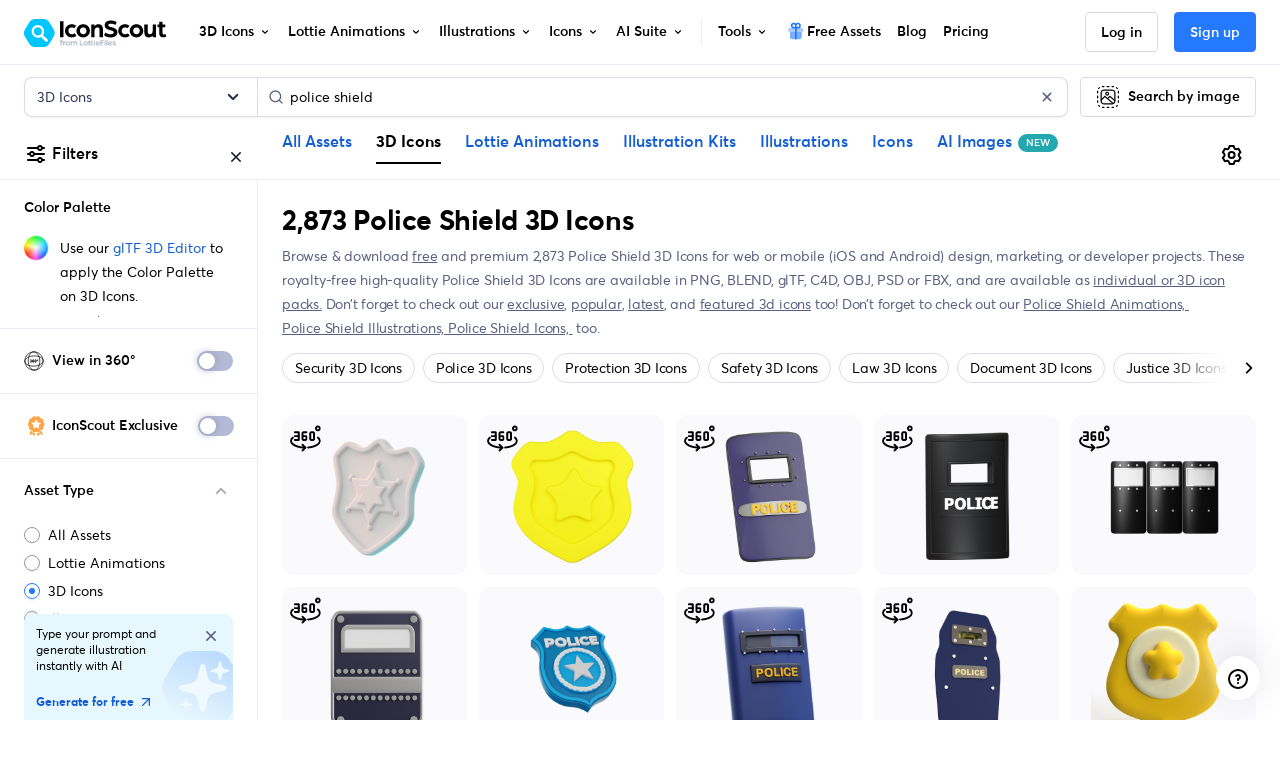

--- FILE ---
content_type: image/svg+xml
request_url: https://cdna.iconscout.com/img/sprinkle-ai-blue-gradient.a0f23f4.svg
body_size: 746
content:
<svg width="72" height="75" viewBox="0 0 72 75" fill="none" xmlns="http://www.w3.org/2000/svg">
<g opacity="0.4">
<path d="M79.6034 27.2443L68.5337 9.06446C65.1084 3.43544 58.9959 0 52.405 0H31.0951C24.5041 0 18.3916 3.43544 14.9663 9.06446L3.89661 27.2443C0.221964 33.2754 0.221964 40.8537 3.89661 46.8848L14.9663 65.0646C18.3916 70.6936 24.5041 74.1291 31.0951 74.1291H52.405C58.9959 74.1291 65.1084 70.6936 68.5337 65.0646L79.6034 46.8848C83.2781 40.8537 83.2781 33.2754 79.6034 27.2443Z" fill="url(#paint0_linear_2945_42)"/>
<path fill-rule="evenodd" clip-rule="evenodd" d="M44.3287 15.2977C44.0547 14.0926 42.9831 13.2373 41.7471 13.2373C40.5112 13.2373 39.4396 14.0926 39.1656 15.2977L36.7199 26.0536C36.0424 29.033 33.7156 31.3597 30.7362 32.0372L19.9804 34.483C18.7752 34.757 17.9199 35.8285 17.9199 37.0645C17.9199 38.3005 18.7752 39.372 19.9804 39.6461L30.7362 42.0918C33.7156 42.7693 36.0424 45.096 36.7199 48.0755L39.1656 58.8313C39.4396 60.0365 40.5112 60.8917 41.7471 60.8917C42.9831 60.8917 44.0547 60.0365 44.3287 58.8313L46.7744 48.0755C47.452 45.096 49.7786 42.7693 52.7581 42.0918L63.5139 39.6461C64.7191 39.372 65.5743 38.3005 65.5743 37.0645C65.5743 35.8285 64.7191 34.757 63.5139 34.483L52.7581 32.0372C49.7786 31.3597 47.452 29.033 46.7744 26.0536L44.3287 15.2977Z" fill="white"/>
<path fill-rule="evenodd" clip-rule="evenodd" d="M59.9595 11.3911C59.853 10.9224 59.4362 10.5898 58.9556 10.5898C58.4749 10.5898 58.0582 10.9224 57.9517 11.3911L57.0005 15.5739C56.7371 16.7326 55.8322 17.6375 54.6736 17.9009L50.4908 18.852C50.0221 18.9586 49.6895 19.3753 49.6895 19.856C49.6895 20.3366 50.0221 20.7534 50.4908 20.8599L54.6736 21.811C55.8322 22.0745 56.7371 22.9793 57.0005 24.138L57.9517 28.3209C58.0582 28.7895 58.4749 29.1221 58.9556 29.1221C59.4362 29.1221 59.853 28.7895 59.9595 28.3209L60.9106 24.138C61.1742 22.9793 62.0789 22.0745 63.2376 21.811L67.4205 20.8599C67.8891 20.7534 68.2217 20.3366 68.2217 19.856C68.2217 19.3753 67.8891 18.9586 67.4205 18.852L63.2376 17.9009C62.0789 17.6375 61.1742 16.7326 60.9106 15.5739L59.9595 11.3911Z" fill="white"/>
<path fill-rule="evenodd" clip-rule="evenodd" d="M25.8458 48.1694C25.7773 47.8681 25.5094 47.6543 25.2005 47.6543C24.8915 47.6543 24.6236 47.8681 24.5551 48.1694L23.9436 50.8584C23.7743 51.6032 23.1926 52.1849 22.4477 52.3543L19.7588 52.9657C19.4575 53.0342 19.2437 53.3021 19.2437 53.6111C19.2437 53.9201 19.4575 54.188 19.7588 54.2565L22.4477 54.8679C23.1926 55.0373 23.7743 55.619 23.9436 56.3638L24.5551 59.0528C24.6236 59.3541 24.8915 59.5679 25.2005 59.5679C25.5094 59.5679 25.7773 59.3541 25.8458 59.0528L26.4573 56.3638C26.6267 55.619 27.2083 55.0373 27.9532 54.8679L30.6422 54.2565C30.9434 54.188 31.1573 53.9201 31.1573 53.6111C31.1573 53.3021 30.9434 53.0342 30.6422 52.9657L27.9532 52.3543C27.2083 52.1849 26.6267 51.6032 26.4573 50.8584L25.8458 48.1694Z" fill="white"/>
</g>
<defs>
<linearGradient id="paint0_linear_2945_42" x1="71.7484" y1="-56.9205" x2="21.4465" y2="66.8485" gradientUnits="userSpaceOnUse">
<stop stop-color="#2479FF"/>
<stop offset="1" stop-color="#E7F7FE"/>
</linearGradient>
</defs>
</svg>


--- FILE ---
content_type: text/javascript
request_url: https://cdna.iconscout.com/eda6d18.modern.js
body_size: 136682
content:
(window.webpackJsonp=window.webpackJsonp||[]).push([[231,4,12,18,22,23,29,67,309,311,318,342,343,344,346,367,459,462,463,468,482,485,492,493,494,495,496,497,498,499,500,501,502,503,504,505,506,507,508,509,510,511,512,513,514,515,516,517,518,519,520,521,522,523,524,525,526,527,528,529,530,531,532,533,534,535,536,537,538,539,540,541,542,543,544,546,547,548,549,550,551,552,553,554,555,556,557,558,559,560,561,562,563,564,565,566,567,568,569,570,571,573,574,575,576,577,578,579,580,581,582,583,584,585,586,799],{1295:function(e,n,t){"use strict";var l=t(1296).has;e.exports=function(e){return l(e),e}},1296:function(e,n,t){"use strict";var l=t(27),o=Set.prototype;e.exports={Set:Set,add:l(o.add),has:l(o.has),remove:l(o.delete),proto:o}},1297:function(e,n,t){"use strict";var l=t(27),o=t(1298),r=t(1296),c=r.Set,m=r.proto,d=l(m.forEach),h=l(m.keys),f=h(new c).next;e.exports=function(e,n,t){return t?o({iterator:h(e),next:f},n):d(e,n)}},1298:function(e,n,t){"use strict";var l=t(42);e.exports=function(e,n,t){for(var o,r,c=t?e:e.iterator,m=e.next;!(o=l(m,c)).done;)if(void 0!==(r=n(o.value)))return r}},1299:function(e,n,t){"use strict";var l=t(108),o=t(39),r=t(1413),c=t(49),m=l("Set");e.exports=function(e){return function(e){return c(e)&&"number"==typeof e.size&&o(e.has)&&o(e.keys)}(e)?e:r(e)?new m(e):e}},1300:function(e,n,t){"use strict";var l=t(86),o=t(48),r=t(42),c=t(140),m=t(1415),d="Invalid size",h=RangeError,f=TypeError,v=Math.max,k=function(e,n){this.set=e,this.size=v(n,0),this.has=l(e.has),this.keys=l(e.keys)};k.prototype={getIterator:function(){return m(o(r(this.keys,this.set)))},includes:function(e){return r(this.has,this.set,e)}},e.exports=function(e){o(e);var n=+e.size;if(n!=n)throw new f(d);var t=c(n);if(t<0)throw new h(d);return new k(e,t)}},1301:function(e,n,t){"use strict";var l=t(597),o=t(1296);e.exports=l(o.proto,"size","get")||function(e){return e.size}},1303:function(e,n,t){var content=t(1373);content.__esModule&&(content=content.default),"string"==typeof content&&(content=[[e.i,content,""]]),content.locals&&(e.exports=content.locals);(0,t(34).default)("2cd89d00",content,!0,{sourceMap:!1})},1305:function(e,n,t){var content=t(1392);content.__esModule&&(content=content.default),"string"==typeof content&&(content=[[e.i,content,""]]),content.locals&&(e.exports=content.locals);(0,t(34).default)("125db4cc",content,!0,{sourceMap:!1})},1308:function(e,n,t){"use strict";var l=t(36),o=t(81),r=t(170),c=t(29),m=t(108),d=t(39),h=t(390),f=t(594),v=t(75),k=r&&r.prototype;if(l({target:"Promise",proto:!0,real:!0,forced:!!r&&c((function(){k.finally.call({then:function(){}},(function(){}))}))},{finally:function(e){var n=h(this,m("Promise")),t=d(e);return this.then(t?function(t){return f(n,e()).then((function(){return t}))}:e,t?function(t){return f(n,e()).then((function(){throw t}))}:e)}}),!o&&d(r)){var y=m("Promise").prototype.finally;k.finally!==y&&v(k,"finally",y,{unsafe:!0})}},1311:function(e,n,t){"use strict";var l=t(1296),o=t(1297),r=l.Set,c=l.add;e.exports=function(e){var n=new r;return o(e,(function(e){c(n,e)})),n}},1315:function(e,n,t){var content=t(1491);content.__esModule&&(content=content.default),"string"==typeof content&&(content=[[e.i,content,""]]),content.locals&&(e.exports=content.locals);(0,t(34).default)("01823088",content,!0,{sourceMap:!1})},1316:function(e,n,t){"use strict";n.a=function(e){var n="";return"3d"===e||"lottie"===e?n="Icon":"ai-image"===e&&(n="Image"),n}},1321:function(e,n,t){var content=t(1504);content.__esModule&&(content=content.default),"string"==typeof content&&(content=[[e.i,content,""]]),content.locals&&(e.exports=content.locals);(0,t(34).default)("222eabaa",content,!0,{sourceMap:!1})},1322:function(e,n,t){var content=t(1506);content.__esModule&&(content=content.default),"string"==typeof content&&(content=[[e.i,content,""]]),content.locals&&(e.exports=content.locals);(0,t(34).default)("0ae9eb4b",content,!0,{sourceMap:!1})},1323:function(e,n,t){var content=t(1526);content.__esModule&&(content=content.default),"string"==typeof content&&(content=[[e.i,content,""]]),content.locals&&(e.exports=content.locals);(0,t(34).default)("4a61da82",content,!0,{sourceMap:!1})},1324:function(e,n,t){"use strict";var l=t(1394),o={"text/plain":"Text","text/html":"Url",default:"Text"};e.exports=function(text,e){var n,t,r,c,m,mark,d=!1;e||(e={}),n=e.debug||!1;try{if(r=l(),c=document.createRange(),m=document.getSelection(),(mark=document.createElement("span")).textContent=text,mark.ariaHidden="true",mark.style.all="unset",mark.style.position="fixed",mark.style.top=0,mark.style.clip="rect(0, 0, 0, 0)",mark.style.whiteSpace="pre",mark.style.webkitUserSelect="text",mark.style.MozUserSelect="text",mark.style.msUserSelect="text",mark.style.userSelect="text",mark.addEventListener("copy",(function(t){if(t.stopPropagation(),e.format)if(t.preventDefault(),void 0===t.clipboardData){n&&console.warn("unable to use e.clipboardData"),n&&console.warn("trying IE specific stuff"),window.clipboardData.clearData();var l=o[e.format]||o.default;window.clipboardData.setData(l,text)}else t.clipboardData.clearData(),t.clipboardData.setData(e.format,text);e.onCopy&&(t.preventDefault(),e.onCopy(t.clipboardData))})),document.body.appendChild(mark),c.selectNodeContents(mark),m.addRange(c),!document.execCommand("copy"))throw new Error("copy command was unsuccessful");d=!0}catch(l){n&&console.error("unable to copy using execCommand: ",l),n&&console.warn("trying IE specific stuff");try{window.clipboardData.setData(e.format||"text",text),e.onCopy&&e.onCopy(window.clipboardData),d=!0}catch(l){n&&console.error("unable to copy using clipboardData: ",l),n&&console.error("falling back to prompt"),t=function(e){var n=(/mac os x/i.test(navigator.userAgent)?"⌘":"Ctrl")+"+C";return e.replace(/#{\s*key\s*}/g,n)}("message"in e?e.message:"Copy to clipboard: #{key}, Enter"),window.prompt(t,text)}}finally{m&&("function"==typeof m.removeRange?m.removeRange(c):m.removeAllRanges()),mark&&document.body.removeChild(mark),r()}return d}},1335:function(e,n,t){"use strict";var l=t(6);t(20),t(25);function o(e,n){var t=Object.keys(e);if(Object.getOwnPropertySymbols){var l=Object.getOwnPropertySymbols(e);n&&(l=l.filter((function(n){return Object.getOwnPropertyDescriptor(e,n).enumerable}))),t.push.apply(t,l)}return t}function r(e){for(var n=1;n<arguments.length;n++){var t=null!=arguments[n]?arguments[n]:{};n%2?o(Object(t),!0).forEach((function(n){Object(l.a)(e,n,t[n])})):Object.getOwnPropertyDescriptors?Object.defineProperties(e,Object.getOwnPropertyDescriptors(t)):o(Object(t)).forEach((function(n){Object.defineProperty(e,n,Object.getOwnPropertyDescriptor(t,n))}))}return e}var c=t(80),m=t(64),d={mixins:[t(137).a],props:{btnClass:{type:String,default:"btn-default"},to:{type:Object,default:()=>({name:"exclusive-3ds"})},btnText:{type:String,default:null},location:{type:String,default:"sales-banner"},refLocation:{type:String,default:null},asset:{type:String,default:null}},data:()=>({AllPlans:m.c}),methods:{slugify:c.a,scrollTopPricing(){window.scrollTo({top:0,behavior:"smooth"})}}},h=t(5),component=Object(h.a)(d,(function(){var e=this,n=e._self._c;return e.isLoggedIn?e.hasPremiumSubscription||"pricing"===e.$route.name?e.hasPremiumSubscription?e.hasIndividualSubscription&&e.planDetails?n("button",{directives:[{name:"track",rawName:"v-track",value:{event:"sales-banner",data:{route_path:e.$route.path,route_name:e.$route.name,location:e.location,action:e.slugify(e.$t("buttons.get_team_access","en"))}},expression:"{\n    event: 'sales-banner',\n    data: {\n      route_path: $route.path,\n      route_name: $route.name,\n      location,\n      action: slugify($t('buttons.get_team_access', 'en')),\n    },\n  }"}],class:["btn btn-lg ".concat(e.btnClass," px-7"),e.isLoadingSubscribe===e.AllPlans.teamPlan.planId?"ajax-loading disabled":null],attrs:{type:"button"},on:{click:function(n){e.hasPlan(e.AllPlans.teamPlan)?e.$router.push({name:"dashboard-subscriptions"}):e.onPaymentSubscribe(e.AllPlans.teamPlan,e.$route.fullPath,e.planDetails.method,e.planDetails.gateway,e.location)}}},[e._v("\n  "+e._s(e.$t("buttons.get_team_access"))+"\n")]):n("nuxt-link",{directives:[{name:"track",rawName:"v-track",value:[{event:"sales-banner",data:{route_path:e.$route.path,route_name:e.$route.name,location:e.location,action:e.slugify(e.btnText||e.$t("buttons.explore_exclusive","en"))}},..."pricing"===e.to.name?[{event:"pricing",data:{route_name:e.$route.name,route_path:e.$route.path,location:"sales-banner",action:"get-unlimited-downloads",data:r({postAction:"pricing-page",feature:"sales-banner",featureKey:"sales-banner-"+(e.asset?e.asset+"-"+e.refLocation:e.refLocation),refLocation:e.refLocation},e.asset&&{asset:e.asset})}}]:[]],expression:"[\n    {\n      event: 'sales-banner',\n      data: {\n        route_path: $route.path,\n        route_name: $route.name,\n        location,\n        action: slugify(btnText || $t('buttons.explore_exclusive', 'en')),\n      },\n    },\n    ...(to.name === 'pricing'\n      ? [\n          {\n            event: 'pricing',\n            data: {\n              route_name: $route.name,\n              route_path: $route.path,\n              location: 'sales-banner',\n              action: 'get-unlimited-downloads',\n              data: {\n                postAction: 'pricing-page',\n                feature: 'sales-banner',\n                featureKey:\n                  'sales-banner-' +\n                  (asset ? asset + '-' + refLocation : refLocation),\n                refLocation,\n                ...(asset && { asset }),\n              },\n            },\n          },\n        ]\n      : []),\n  ]"}],class:["btn btn-lg ".concat(e.btnClass," px-7")],attrs:{to:e.to}},[e._v("\n  "+e._s(e.btnText||e.$t("buttons.explore_exclusive"))+"\n")]):n("button",{directives:[{name:"track",rawName:"v-track",value:{event:"sales-banner",data:{route_path:e.$route.path,route_name:e.$route.name,location:e.location,action:"get-all-access"}},expression:"{\n    event: 'sales-banner',\n    data: {\n      route_path: $route.path,\n      route_name: $route.name,\n      location,\n      action: 'get-all-access',\n    },\n  }"}],class:["btn btn-lg ".concat(e.btnClass)],attrs:{type:"button"},on:{click:e.scrollTopPricing}},[e._v("\n  "+e._s(e.$t("buttons.get_unlimited_downloads"))+"\n")]):n("nuxt-link",{directives:[{name:"track",rawName:"v-track",value:[{event:"sales-banner",data:{route_path:e.$route.path,route_name:e.$route.name,location:e.location,action:"get-all-access"}},{event:"pricing",data:{route_name:e.$route.name,route_path:e.$route.path,location:e.location,action:"get-unlimited-downloads",data:r({postAction:"pricing-page",feature:"sales-banner",featureKey:"sales-banner-"+(e.asset?e.asset+"-"+e.refLocation:e.refLocation),refLocation:e.refLocation},e.asset&&{asset:e.asset})}}],expression:"[\n    {\n      event: 'sales-banner',\n      data: {\n        route_path: $route.path,\n        route_name: $route.name,\n        location,\n        action: 'get-all-access',\n      },\n    },\n    {\n      event: 'pricing',\n      data: {\n        route_name: $route.name,\n        route_path: $route.path,\n        location,\n        action: 'get-unlimited-downloads',\n        data: {\n          postAction: 'pricing-page',\n          feature: 'sales-banner',\n          featureKey:\n            'sales-banner-' +\n            (asset ? asset + '-' + refLocation : refLocation),\n          refLocation: refLocation,\n          ...(asset && { asset }),\n        },\n      },\n    },\n  ]"}],class:["btn btn-lg ".concat(e.btnClass)],attrs:{to:e.$helper.localize(r({name:"pricing"},e.asset&&{query:{asset:e.asset}}))}},[e._v("\n  "+e._s(e.$t("buttons.get_unlimited_downloads"))+"\n")]):n("button",{directives:[{name:"track",rawName:"v-track",value:{event:"sales-banner",data:{route_path:e.$route.path,route_name:e.$route.name,location:e.location,action:"get-started-its-free"}},expression:"{\n    event: 'sales-banner',\n    data: {\n      route_path: $route.path,\n      route_name: $route.name,\n      location,\n      action: 'get-started-its-free',\n    },\n  }"}],class:["btn btn-lg ".concat(e.btnClass)],attrs:{type:"button"},on:{click:e.handleAuth}},[e._v("\n  "+e._s(e.$t("buttons.get_started"))+"\n")])}),[],!1,null,null,null);n.a=component.exports},1341:function(e,n,t){var content=t(1674);content.__esModule&&(content=content.default),"string"==typeof content&&(content=[[e.i,content,""]]),content.locals&&(e.exports=content.locals);(0,t(34).default)("8861fb02",content,!0,{sourceMap:!1})},1342:function(e,n,t){"use strict";var l=t(1708),o=t(1709),r={components:{UilAngleLeftB:l.a,UilAngleRightB:o.a},props:{noControls:{type:Boolean,default:!1},compressed:{type:Boolean,default:!1},arrowWithBorder:{type:Boolean,default:!0},trackListName:{type:String,default:null}},data:()=>({canScrollLeft:!1,canScrollRight:!1}),mounted(){this.$nextTick((()=>{var e=new ResizeObserver((()=>{this.$refs.scroller&&this.setNextPrev()}));this.$refs.scroller&&e.observe(this.$refs.scroller)}))},methods:{setNextPrev(){this.canScrollLeft=this.$refs.scroller.scrollLeft>0,this.canScrollRight=this.$refs.scroller.scrollLeft+this.$refs.scroller.offsetWidth<this.$refs.scroller.scrollWidth},swipeLeft(){this.trackListName&&this.track("scroll-left");var e=this.$refs.scroller.clientWidth-Math.round(this.$refs.scroller.clientWidth/4);this.$refs.scroller.scrollTo({left:this.$refs.scroller.scrollLeft-e,behavior:"smooth"}),window.setTimeout((()=>{this.setNextPrev()}),200)},swipeRight(){this.trackListName&&this.track("scroll-right");var e=this.$refs.scroller.clientWidth-Math.round(this.$refs.scroller.clientWidth/4);this.$refs.scroller.scrollTo({left:this.$refs.scroller.scrollLeft+e,behavior:"smooth"}),window.setTimeout((()=>{this.setNextPrev()}),200)},track(e){this.$analytics.track("click",{route_name:this.$route.name,route_path:this.$route.path,location:this.trackListName,action:e})}}},c=t(1372),m=t(5);var component=Object(m.a)(r,(function(){var e=this,n=e._self._c;return n("div",{class:e.$style.container},[n("div",{ref:"scroller",class:["horizontalScroll",e.$style.scroller,e.$style.xScroll,{"py-0":e.compressed,[e.$style.noControls]:e.noControls}],on:{scroll:e.setNextPrev}},[e._t("default"),e._v(" "),n("div",[e.canScrollLeft?n("div",{class:["shadow-left",e.arrowWithBorder?e.$style.shadowLeft:e.$style.leftArrowWithoutBorder]},[n("button",{class:["btn btn-icon btn-default",e.arrowWithBorder?null:"btn-sm",e.$style.left],attrs:{type:"button"},on:{click:e.swipeLeft}},[n("uil-angle-left-b")],1)]):e._e(),e._v(" "),e.canScrollRight?n("div",{class:["shadow-right",e.arrowWithBorder?e.$style.shadowRight:e.$style.rightArrowWithoutBorder]},[n("button",{class:["btn btn-icon btn-default",e.arrowWithBorder?null:"btn-sm",e.$style.right],attrs:{type:"button"},on:{click:e.swipeRight}},[n("uil-angle-right-b")],1)]):e._e()])],2)])}),[],!1,(function(e){this.$style=c.default.locals||c.default}),null,null);n.a=component.exports},1345:function(e,n,t){"use strict";t.d(n,"a",(function(){return y}));t(26);var l=t(38),o=t(10),r=t(9),c=t(196),m=t(12),d=t(11),h="__bv__visibility_observer";class f{constructor(e,n){this.el=e,this.callback=n.callback,this.margin=n.margin||0,this.once=n.once||!1,this.observer=null,this.visible=void 0,this.doneOnce=!1,this.createObserver()}createObserver(){if(this.observer&&this.stop(),!this.doneOnce&&Object(r.e)(this.callback)){try{this.observer=new IntersectionObserver(this.handler.bind(this),{root:null,rootMargin:this.margin,threshold:0})}catch(e){return this.doneOnce=!0,this.observer=void 0,void this.callback(null)}Object(d.e)((()=>{Object(o.y)((()=>{this.observer&&this.observer.observe(this.el)}))}))}}handler(e){var n=e?e[0]:{},t=Boolean(n.isIntersecting||n.intersectionRatio>0);t!==this.visible&&(this.visible=t,this.callback(t),this.once&&this.visible&&(this.doneOnce=!0,this.stop()))}stop(){this.observer&&this.observer.disconnect(),this.observer=null}}var v=e=>{var n=e[h];n&&n.stop&&n.stop(),delete e[h]},k=(e,n)=>{var{value:t,modifiers:o}=n,r={margin:"0px",once:!1,callback:t};Object(m.h)(o).forEach((e=>{l.d.test(e)?r.margin="".concat(e,"px"):"once"===e.toLowerCase()&&(r.once=!0)})),v(e),e[h]=new f(e,r),e[h]._prevModifiers=Object(m.b)(o)},y={bind:k,componentUpdated:(e,n,t)=>{var{value:l,oldValue:o,modifiers:r}=n;r=Object(m.b)(r),!e||l===o&&e[h]&&Object(c.a)(r,e[h]._prevModifiers)||k(e,{value:l,modifiers:r})},unbind:e=>{v(e)}}},1346:function(e,n,t){"use strict";var l=t(1523),o=t(1524),r=t(1513),c=t(1514),m=t(1515),d=t(1516),h=t(1517),f=t(141),v=t(109),k=t(1510),y=t(1511),_=t(1512),w={components:{UilApple:l.a,UilWindows:o.a,UilDribbble:r.a,UilInstagram:c.a,UilFacebook:m.a,UilTwitter:d.a,UilLinkedin:h.a,FooterCopyright:k.a,FooterMeta:_.a,NewBadge:v.a,SelectLocale:y.a},i18n:{messages:{en:{free_icons:"Free Icons",free_emoji_icons:"Free Emoji Icons",free_logo_icons:"Free Logo Icons",ios_icon:"iOS Icons",sticker_icons:"Sticker Icons",gradient_icons:"Gradient Icons",use_cases:"Use Cases",illustration_kit:"Illustration Kit",reverse_image_search:"Reverse Image Search",calendar_of_festivities:"Calendar of Festivities",trending_keywords:"Trending Keywords",assets_of_the_day:"Freebies",explore_design_assets:"Explore Design Assets",hire_designers:"Hire Designers",icon_scout_api:"IconScout API",tutorials:"Tutorials",about:"About",all_features:"All Features",we_re_hiring:"We're Hiring",terms_of_use:"Terms of Use",privacy_policy:"Privacy Policy",license_agreement:"License Agreement",contributor_terms:"Contributor Terms",support_center:"Support Center",join_discord_community:"Join Discord Community"},es:{free_icons:"Iconos gratuitos",free_emoji_icons:"Iconos de Emoji gratuitos",free_logo_icons:"Logotipos gratuitos",ios_icon:"Iconos iOS",sticker_icons:"Iconos adhesivos",gradient_icons:"Iconos degradados",use_cases:"Casos prácticos",illustration_kit:"Kit de ilustración",reverse_image_search:"Búsqueda inversa de imágenes",calendar_of_festivities:"Calendario de fiestas",trending_keywords:"Palabras clave de tendencia",assets_of_the_day:"Recursos gratuitos del día",explore_design_assets:"Explorar recursos de diseño",hire_designers:"Contratar diseñadores",icon_scout_api:"API de IconScout",tutorials:"Tutoriales",about:"Acerca de",all_features:"Todas las funciones",we_re_hiring:"Estamos contratando",terms_of_use:"Condiciones de uso",privacy_policy:"Política de privacidad",license_agreement:"Acuerdo de licencia",contributor_terms:"Condiciones para colaboradores",support_center:"Centro de asistencia",join_discord_community:"Únete a la comunidad Discord"},pt:{free_icons:"Ícones grátis",free_emoji_icons:"Ícones de emoji grátis",free_logo_icons:"Ícones de logomarca grátis",ios_icon:"Ícones para iOS Ícones",sticker_icons:"Ícones para adesivos",gradient_icons:"Ícones com degradê",use_cases:"Use Cases",illustration_kit:"Kit de ilustração",reverse_image_search:"Pesquisa reversa de imagens",calendar_of_festivities:"Calendar of festivities",trending_keywords:"Palavras-chave em alta",assets_of_the_day:"Recursos gratuitos do dia",explore_design_assets:"Explore ativos de design",hire_designers:"Contratar Designers",icon_scout_api:"API IconScout",tutorials:"Tutorials",about:"Sobre",all_features:"Recursos de acesso",we_re_hiring:"Estamos contratando",terms_of_use:"Termos de uso",privacy_policy:"Política de Privacidade",license_agreement:"Acordo de licença",contributor_terms:"Termos de contribuição",support_center:"Central de suporte",join_discord_community:"Participe da comunidade no Discord"}}},props:{languages:{type:Array,default:()=>[]}},data(){return{row1:[{name:{en:"IconScout",es:"IconScout",pt:"IconScout",fr:"IconScout",de:"IconScout",ja:"IconScout",ko:"IconScout"},class:"col-md-4",links:[{action:"blog",name:{en:"Blog",es:"Blog",pt:"Blogue",fr:"Blog",de:"Blog",ja:"ブログ",ko:"블로그"},to:{name:"blog"},target:"_self"},{action:"about",name:{en:"About",es:"Acerca de",pt:"Sobre",fr:"À propos",de:"Über",ja:"について",ko:"에 대한"},href:"https://lottiefiles.com/team?utm_source=iconscout&utm_medium=footer",target:"_blank"},{action:"access",name:{en:"Features",es:"Características",pt:"Característicos",fr:"Caractéristiques",de:"Merkmale",ja:"特徴",ko:"특징"},to:{name:"access"},target:"_self"},{action:"become-contributor",name:{en:"Sell on IconScout",es:"Vender en IconScout",pt:"Venda no IconScout",fr:"Vendre sur IconScout",de:"Verkaufen Sie auf IconScout",ja:"IconScoutで販売する",ko:"IconScout에서 판매"},to:{name:"become-contributor"},target:"_self"},{action:"hiring",name:{en:"We’re hiring",es:"Nosotros estamos contratando",pt:"Estamos contratando",fr:"Nous embauchons",de:"Wir stellen ein",ja:"採用中",ko:"우리는 고용 중이다"},href:"https://lottiefiles.com/careers?utm_source=iconscout&utm_medium=footer",target:"_blank"}]},{name:{en:"Design Assets",es:"Activos de diseño",pt:"Ativos de projeto",fr:"Actifs de conception",de:"Design-Ressourcen",ja:"デザインアセット",ko:"디자인 자산"},class:"col-md-2",links:[{action:"3ds",name:{en:"3D Icons",es:"Activos 3D",pt:"Ativos 3D",fr:"Actifs 3D",de:"3D-Objekte",ja:"3Dアセット",ko:"3D 자산"},to:this.$helper.localize({name:"3ds"}),target:"_self"},{action:"lotties",name:{en:"Lottie Animations",es:"Animaciones de Lottie",pt:"Animações de Lottie",fr:"Lottie Animations",de:"Lottie-Animationen",ja:"ロッティアニメーション",ko:"로티 애니메이션"},to:this.$helper.localize({name:"lotties"}),target:"_self"},{action:"illustrations",name:{en:"Vector Illustrations",es:"ilustraciones vectoriales",pt:"ilustrações vetoriais",fr:"Illustrations vectorielles",de:"Vektorillustrationen",ja:"ベクターイラスト",ko:"벡터 일러스트"},to:this.$helper.localize({name:"illustrations"}),target:"_self"},{action:"ai-images",name:{en:"AI Images",es:"Imágenes IA",pt:"Imagens IA",fr:"Images IA",de:"KI-Bilder",ja:"AI画像",ko:"AI 이미지"},to:this.$helper.localize({name:"ai-images"}),target:"_self"},{action:"illustration-kit",name:{en:"Illustration Kits",es:"Kit de ilustración",pt:"Kit de ilustração",fr:"Illustration Kit",de:"Illustrations-Kit",ja:"イラストキット",ko:"일러스트레이션 키트"},to:{name:"illustration-kit"},target:"_self"},{action:"icons",name:{en:"Icons",es:"Iconos",pt:"Ícones",fr:"Icônes",de:"Symbole",ja:"アイコン",ko:"아이콘"},to:this.$helper.localize({name:"icons"}),target:"_self"},{action:"unicons",name:{en:"Unicons - Icon Fonts",es:"Biblioteca de fuentes de iconos Unicons",pt:"Biblioteca de fontes de ícones Unicons",fr:"Bibliothèque de polices d'icônes Unicons",de:"Unicons Icon-Schriftartenbibliothek",ja:"Unicons アイコンフォントライブラリ",ko:"유니콘 아이콘 글꼴 라이브러리"},to:{name:"unicons"},target:"_self"},{action:"templates",name:{en:"Free Design Templates",es:"Personalizar plantillas",pt:"Personalizar modelos",fr:"Personnaliser les modèles",de:"Passen Sie Vorlagen an",ja:"テンプレートのカスタマイズ",ko:"템플릿 사용자 정의"},to:{name:"templates"},target:"_self"}]},{name:{en:"Tools",es:"Herramientas",pt:"Ferramentas",fr:"Outils",de:"Werkzeuge",ja:"ツール",ko:"도구"},class:"col-md-2",links:[{action:"illustration-kit-editor",name:{en:"Illustration Kit Editor",es:"Editor de kit de ilustración",pt:"Editor de Kit de Ilustração",fr:"Éditeur de kits d'illustrations",de:"Illustrations-Kit-Editor",ja:"イラストキットエディター",ko:"일러스트레이션 키트 에디터"},to:{name:"illustration-kit"},target:"_self"},{action:"gltf-3d-editor",name:{en:"glTF 3D Editor",es:"Editor 3D glTF",pt:"Editor 3D glTF",fr:"glTF Éditeur 3D",de:"glTF 3D-Editor",ja:"glTF 3D エディター",ko:"glTF 3D 편집기"},to:{name:"gltf-3d-editor"},target:"_self"},{action:"svg-editor",name:{en:"SVG Editor",es:"Editor SVG",pt:"Editor SVG",fr:"Éditeur SVG",de:"SVG-Editor",ja:"SVG エディター",ko:"SVG 편집기"},to:{name:"svg-editor"},target:"_self"},{action:"lottie-editor",name:{en:"Lottie Editor",es:"Editora Lottie",pt:"Editora Lottie",fr:"Éditeur Lottie",de:"Lottie-Herausgeber",ja:"ロッティ編集者",ko:"로티에디터"},href:"https://lottiefiles.com/editor",target:"_blank"},{action:"svg-to-png",name:{en:"SVG to PNG",es:"SVG a PNG",pt:"SVG para PNG",fr:"SVG en PNG",de:"SVG zu PNG",ja:"SVGからPNGへ",ko:"SVG에서 PNG로"},to:{name:"converter-slug",params:{slug:"svg-to-png"}},target:"_self"},{action:"ai-reimagine",name:{en:"AI Reimagine",es:"Reimaginar IA",pt:"Reimaginar IA",fr:"Réimaginer IA",de:"KI neu gestalten",ja:"AI再イメージ",ko:"AI 재구성"},to:{name:"ai-reimagine"},target:"_self"},{action:"api",name:{en:"IconScout API",es:"API IconScout",pt:"API IconScout",fr:"API IconScout",de:"IconScout-API",ja:"アイコンスカウトAPI",ko:"아이콘스카우트 API"},to:{name:"api"},target:"_self"},{action:"lottie-preview",name:{en:"Lottie Preview",es:"Vista previa de Lottie",pt:"Visualização Lottie",fr:"Aperçu Lottie",de:"Lottie-Vorschau",ja:"Lottieプレビュー",ko:"Lottie 미리보기"},to:{name:"tools-lottie-preview"},target:"_self"}]},{name:{en:"Plugins",es:"Complementos",pt:"Plug-ins",fr:"Plugins",de:"Plugins",ja:"プラグイン",ko:"플러그인"},class:"col-md-2",links:[{action:"for-figma",name:{en:"Figma",es:"Figma",pt:"Figma",fr:"Figma",de:"Figma",ja:"Figma",ko:"Figma"},to:{name:"plugins-slug",params:{slug:"for-figma"}},target:"_self"},{action:"iconscout-for-canva",name:{en:"Canva",es:"Canva",pt:"Canva",fr:"Canva",de:"Canva",ja:"Canva",ko:"Canva"},to:{name:"plugins-iconscout-for-canva",params:{slug:"iconscout-for-canva"}},target:"_self"},{action:"for-powerpoint",name:{en:"PowerPoint",es:"PowerPoint",pt:"PowerPoint",fr:"PowerPoint",de:"PowerPoint",ja:"PowerPoint",ko:"PowerPoint"},to:{name:"plugins-slug",params:{slug:"for-powerpoint"}},target:"_self"},{action:"for-google-slides",name:{en:"Google Slides",es:"Google Slides",pt:"Google Slides",fr:"Google Slides",de:"Google Slides",ja:"Google Slides",ko:"Google Slides"},to:{name:"plugins-slug",params:{slug:"for-google-slides"}},target:"_self"},{action:"unicons-for-figma",name:{en:"Unicons for Figma",es:"Unicons for Figma",pt:"Unicons for Figma",fr:"Unicons for Figma",de:"Unicons for Figma",ja:"Unicons for Figma",ko:"Unicons for Figma"},href:"https://www.figma.com/community/plugin/1334018023334266887",target:"_blank"},{action:"for-adobe-xd",name:{en:"Adobe XD",es:"Adobe XD",pt:"Adobe XD",fr:"Adobe XD",de:"Adobe XD",ja:"Adobe XD",ko:"Adobe XD"},to:{name:"plugins-slug",params:{slug:"for-adobe-xd"}},target:"_self"}]}],row2:[{name:{en:"Get IconScout for desktop",es:"Obtenga IconScout para escritorio",pt:"Obtenha o IconScout para desktop",fr:"Obtenez IconScout pour ordinateur de bureau",de:"Holen Sie sich IconScout für den Desktop",ja:"デスクトップ用Ic​​onScoutを入手",ko:"데스크탑용 IconScout 받기"},class:"col-md-4",links:[{action:"for-mac",component:"uil-apple",to:{name:"desktop-app-slug",params:{slug:"for-mac"}},target:"_self"},{action:"for-windows",component:"uil-windows",to:{name:"desktop-app-slug",params:{slug:"for-windows"}},target:"_self"}]},{name:{en:"Design Resources",es:"Recursos de diseño",pt:"Recursos de design",fr:"Ressources de conception",de:"Ressourcen entwerfen",ja:"デザインリソース",ko:"디자인 리소스"},class:"col-md-2",links:[{action:"free-3ds",name:{en:"Free 3D Icons",es:"Activos 3D gratuitos",pt:"Ativos 3D gratuitos",fr:"Ressources 3D gratuites",de:"Kostenlose 3D-Assets",ja:"無料の3Dアセット",ko:"무료 3D 자산"},to:this.$helper.localize({name:"free-3ds"}),target:"_self"},{action:"free-lotties",name:{en:"Free Lottie Animations",es:"Animaciones de Lottie gratis",pt:"Animações Lottie gratuitas",fr:"Animations Lottie gratuites",de:"Kostenlose Lottie-Animationen",ja:"無料のロッティアニメーション",ko:"무료 Lotie 애니메이션"},to:this.$helper.localize({name:"free-lotties"}),target:"_self"},{action:"free-illustrations",name:{en:"Free Illustrations",es:"Ilustraciones gratuitas",pt:"Ilustrações gratuitas",fr:"Illustrations gratuites",de:"Kostenlose Illustrationen",ja:"無料イラスト",ko:"무료 일러스트레이션"},to:this.$helper.localize({name:"free-illustrations"}),target:"_self"},{action:"free-icons",name:{en:"Free Icons",es:"Iconos gratis",pt:"Ícones grátis",fr:"Icônes gratuites",de:"Kostenlose Icons",ja:"無料アイコン",ko:"무료 아이콘"},to:this.$helper.localize({name:"free-icons"}),target:"_self"},{action:"freebies",name:{en:"Freebies",es:"Activos gratuitos del día",pt:"Ativos Gratuitos do Dia",fr:"Actifs gratuits du jour",de:"Kostenlose Assets des Tages",ja:"今日の無料アセット",ko:"오늘의 무료 자산"},to:{name:"freebies"},target:"_self"},{action:"calendar-of-festivities",name:{en:"Calendar of Festivities",es:"Calendario de Fiestas",pt:"Calendário de Festas",fr:"Calendrier des festivités",de:"Festkalender",ja:"祝祭カレンダー",ko:"축제 일정"},to:{name:"holidays-festivals-celebrations-design-assets"},target:"_self"},{action:"trending-keywords",name:{en:"Trending Keywords",es:"Palabras clave de tendencia",pt:"Palavras-chave em alta",fr:"Mots-clés tendance",de:"Trend-Schlüsselwörter",ja:"トレンドキーワード",ko:"인기 키워드"},to:{name:"keywords"},target:"_self"}]},{name:{en:"Legal",es:"Legal",pt:"Jurídico",fr:"Légal",de:"Rechtliches",ja:"法律上の",ko:"합법적인"},class:"col-md-2",links:[{action:"terms",name:{en:"Terms of use",es:"Condiciones de uso",pt:"Termos de uso",fr:"Conditions d'utilisation",de:"Nutzungsbedingungen",ja:"利用規約",ko:"이용약관"},to:{name:"legal-slug",params:{slug:"terms-of-use"}},target:"_self"},{action:"privacy-policy",name:{en:"Privacy policy",es:"Política de privacidad",pt:"Política de Privacidade",fr:"Politique de confidentialité",de:"Datenschutzrichtlinie",ja:"プライバシーポリシー",ko:"개인 정보 정책"},to:{name:"legal-slug",params:{slug:"privacy-policy"}},target:"_self"},{action:"license",name:{en:"License agreeement",es:"Acuerdo de licencia",pt:"Contrato de licença",fr:"Accord de licence",de:"Lizenzvereinbarung",ja:"ライセンス契約",ko:"라이센스 계약"},to:{name:"licenses"},target:"_self"},{action:"contributor-terms",name:{en:"Contributor terms",es:"Términos del colaborador",pt:"Termos do contribuidor",fr:"Conditions du contributeur",de:"Bedingungen für Mitwirkende",ja:"寄稿者の規約",ko:"기여자 용어"},to:{name:"legal-slug",params:{slug:"contributor-terms"}},target:"_self"},{action:"community",name:{en:"Join discord community",es:"Únete a la comunidad de discordia",pt:"Junte-se à comunidade discord",fr:"Rejoignez la communauté Discord",de:"Treten Sie der Discord-Community bei",ja:"Discordコミュニティに参加する",ko:"디스코드 커뮤니티에 가입하세요"},href:"https://discord.gg/RfXAwxXXU9",target:"_blank"}]},{name:{en:"Support",es:"Apoyo",pt:"Apoiar",fr:"Soutien",de:"Unterstützung",ja:"サポート",ko:"지원하다"},class:"col-md-2",links:[{action:"support",name:{en:"Support center",es:"Centro de Apoyo",pt:"Centro de Apoio",fr:"Centre de soutien",de:"Hilfecenter",ja:"サポートセンター",ko:"지원 센터"},href:"https://help.iconscout.com/hc/en-gb",target:"_blank"},{action:"faq",name:{en:"FAQ",es:"Preguntas más frecuentes",pt:"Perguntas frequentes",fr:"FAQ",de:"FAQ",ja:"よくある質問",ko:"자주하는 질문"},href:"https://help.iconscout.com/hc/en-gb/categories/6888506744857-Design-Asset-FAQs",target:"_blank"},{action:"contact",name:{en:"Contact us",es:"Contacta con nosotros",pt:"Contate-nos",fr:"Contactez-nous",de:"Kontaktiere uns",ja:"お問い合わせ",ko:"문의하기"},href:"mailto:support@iconscout.com",target:"_blank"}]}]}},computed:{total(){return this.$n(f.assets.items.icons_count+f.assets.items.illustrations_count+f.assets.items["3ds_count"]+f.assets.items.lotties_count)}}},j=t(1525),x=t(5);var component=Object(x.a)(w,(function(){var e=this,n=e._self._c;return n("div",{class:e.$style.footer},["en"===e.$i18n.locale?n("footer-meta",{class:e.$style.metaCopy}):e._e(),e._v(" "),n("footer",{attrs:{id:"footer"}},[n("div",{staticClass:"container"},[n("div",{staticClass:"d-flex py-5-5 flex-wrap justify-content-between"},[n("div",{staticClass:"d-flex flex-col flex-sm-row flex-wrap align-items-center"},[n("img",{staticClass:"mr-4",attrs:{src:t(202),alt:"IconScout Logo",height:"36"}}),e._v(" "),n("span",{staticClass:"font-size-sm"},[e._v("\n            "+e._s(e.$t("footer.large.sub_heading"))+"\n          ")])]),e._v(" "),n("span",{staticClass:"d-flex align-items-center font-size-sm"},[n("em",{class:["text-primary-dark mr-1",e.$style.totalAssetCount]},[e._v(e._s(e.total))]),e._v("\n          "+e._s(e.$t("footer.large.counting"))+"\n        ")])]),e._v(" "),n("hr",{staticClass:"m-0"}),e._v(" "),n("div",{staticClass:"row justify-content-between mt-5-5"},e._l(e.row1,(function(col,t){return n("div",{key:t,class:["col-6 mb-5-5",col.class]},[n("h5",{class:["mb-2-5",e.$style.title]},[e._v("\n            "+e._s(col.name[e.$i18n.locale])+"\n          ")]),e._v(" "),n("ul",{staticClass:"list-unstyled mb-0"},e._l(col.links,(function(link,t){return n("li",{key:t,class:["mb-2",e.$style.link]},[link.to?n("nuxt-link",{directives:[{name:"track",rawName:"v-track",value:{data:{route_path:e.$route.path,route_name:e.$route.name,location:"footer",item:link.action,data:{variant:"large",lang:e.$i18n.locale}}},expression:"{\n                  data: {\n                    route_path: $route.path,\n                    route_name: $route.name,\n                    location: 'footer',\n                    item: link.action,\n                    data: {\n                      variant: 'large',\n                      lang: $i18n.locale,\n                    },\n                  },\n                }"}],staticClass:"font-size-sm position-relative",attrs:{to:link.to,target:link.target}},[e._v("\n                "+e._s(link.name[e.$i18n.locale])+"\n                "),link.badge?n("div",{class:e.$style.badge},[n("new-badge",{attrs:{label:link.badge,variant:"green"}})],1):e._e()]):n("a",{directives:[{name:"track",rawName:"v-track",value:{data:{route_path:e.$route.path,route_name:e.$route.name,location:"footer",item:link.action,data:{variant:"large",lang:e.$i18n.locale}}},expression:"{\n                  data: {\n                    route_path: $route.path,\n                    route_name: $route.name,\n                    location: 'footer',\n                    item: link.action,\n                    data: {\n                      variant: 'large',\n                      lang: $i18n.locale,\n                    },\n                  },\n                }"}],staticClass:"font-size-sm position-relative",attrs:{href:link.href,target:link.target}},[e._v(e._s(link.name[e.$i18n.locale])+"\n                "),link.badge?n("div",{class:e.$style.badge},[n("new-badge",{attrs:{label:link.badge,variant:"green"}})],1):e._e()])],1)})),0)])})),0),e._v(" "),n("div",{staticClass:"row justify-content-between"},e._l(e.row2,(function(col,t){return n("div",{key:t,class:["col-6 mb-5-5",col.class,0===t?"order-md-0 order-3":null]},[n("h5",{class:["mb-2-5",e.$style.title]},[e._v("\n            "+e._s(col.name[e.$i18n.locale])+"\n          ")]),e._v(" "),n("ul",{staticClass:"list-unstyled mb-0"},e._l(col.links,(function(link,t){return n("li",{key:t,class:["mb-2",link.component?"list-inline-item mr-4":null,e.$style.link]},[link.to?n("nuxt-link",{staticClass:"font-size-sm",attrs:{to:link.to,target:link.target}},[link.component?n(link.component,{tag:"component",attrs:{size:"20"}}):n("span",[e._v(e._s(link.name[e.$i18n.locale]))])],1):n("a",{staticClass:"font-size-sm",attrs:{href:link.href,target:link.target}},[link.component?n(link.component,{tag:"component",attrs:{size:"20"}}):n("span",[e._v(e._s(link.name[e.$i18n.locale]))])],1)],1)})),0)])})),0),e._v(" "),n("hr",{staticClass:"m-0"}),e._v(" "),n("div",{staticClass:"d-flex justify-content-between align-items-center"},[n("ul",{class:["list-unstyled py-5-5 mb-0",e.$style.socialIcons]},[n("li",[n("a",{staticClass:"text-secondary",attrs:{href:"https://www.facebook.com/iconscout",target:"_blank",rel:"nofollow noopener"}},[n("uil-facebook",{attrs:{size:"20"}})],1)]),e._v(" "),n("li",[n("a",{staticClass:"text-secondary",attrs:{href:"https://www.instagram.com/iconscout",target:"_blank",rel:"nofollow noopener"}},[n("uil-instagram",{attrs:{size:"20"}})],1)]),e._v(" "),n("li",[n("a",{staticClass:"text-secondary",attrs:{href:"https://twitter.com/iconscout",target:"_blank",rel:"nofollow noopener"}},[n("uil-twitter",{attrs:{size:"20"}})],1)]),e._v(" "),n("li",[n("a",{staticClass:"text-secondary",attrs:{href:"https://www.linkedin.com/company/iconscout",target:"_blank",rel:"nofollow noopener"}},[n("uil-linkedin",{attrs:{size:"20"}})],1)]),e._v(" "),n("li",[n("a",{staticClass:"text-secondary",attrs:{href:"https://dribbble.com/iconscout",target:"_blank",rel:"nofollow noopener"}},[n("uil-dribbble",{attrs:{size:"20"}})],1)])]),e._v(" "),n("select-locale",{attrs:{languages:e.languages}})],1)]),e._v(" "),n("div",{class:e.$style.copyright},[n("div",{staticClass:"container py-5-5"},[n("footer-copyright")],1)])])],1)}),[],!1,(function(e){this.$style=j.default.locals||j.default}),null,null);n.a=component.exports},1347:function(e,n,t){var content=t(1751);content.__esModule&&(content=content.default),"string"==typeof content&&(content=[[e.i,content,""]]),content.locals&&(e.exports=content.locals);(0,t(34).default)("197ab26d",content,!0,{sourceMap:!1})},1349:function(e,n,t){"use strict";var l=t(7),o=t(6),r=(t(20),t(40),t(1350),t(1351),t(1352),t(1353),t(1354),t(1355),t(1356),t(1357),t(1358),t(1359),t(1360),t(1361),t(1362),t(1363),t(1364),t(1365),t(25),t(1275)),c=t(2067),m=t(1277),d=t(2068),h=t(2069),f=t(2070),v=t(288),k=t(57),y=t(135),_=t(17),w=t(51);function j(e,n){var t=Object.keys(e);if(Object.getOwnPropertySymbols){var l=Object.getOwnPropertySymbols(e);n&&(l=l.filter((function(n){return Object.getOwnPropertyDescriptor(e,n).enumerable}))),t.push.apply(t,l)}return t}function x(e){for(var n=1;n<arguments.length;n++){var t=null!=arguments[n]?arguments[n]:{};n%2?j(Object(t),!0).forEach((function(n){Object(o.a)(e,n,t[n])})):Object.getOwnPropertyDescriptors?Object.defineProperties(e,Object.getOwnPropertyDescriptors(t)):j(Object(t)).forEach((function(n){Object.defineProperty(e,n,Object.getOwnPropertyDescriptor(t,n))}))}return e}var $={components:{UilFolderMedical:r.a,UilLock:c.a,UilPlus:m.a,UilMinus:d.a,UilSpinner:h.a,UisFolderCheck:f.a,Dropdown:v.a},mixins:[w.a],props:{item:{type:Object,default:()=>({})},size:{type:String,default:"md"},page:{type:String,default:"listing"},isBlock:{type:Boolean,default:!1},trackListName:{type:String,default:""},client:{type:String,default:"product-template"}},data:()=>({addingItemToCollection:null,isLoading:!1,collectionItemHasBeenAddedTo:[],dropdownShown:!1}),computed:x(x({},Object(k.d)({collections:e=>e.user.collections})),{},{productType(){var e="";return this.item.raw_bundle_id?e="bundle":this.item.raw_pack_id?e="pack":this.item.raw_item_id&&(e="item"),e},itemCollectionsData(){if(!this.collections)return[];var e=new Set(this.collectionItemHasBeenAddedTo.map((e=>e.uuid)));return this.collections.map((n=>{var t=e.has(n.uuid);return x(x({},n),{},{addedToCollection:t})}))},isAddedToCollection(){return this.collectionItemHasBeenAddedTo.length>0}}),watch:{"$route.query.checklist"(e){if("add-to-collection"===e){var button=this.$refs["add-to-collection"];setTimeout((()=>{button.setAttribute("data-balloon-visible","true")}),1e3),setTimeout((()=>{button.removeAttribute("data-balloon-visible")}),5e3)}}},mounted(){this.collectionItemHasBeenAddedTo=this.item.collections||[],this.$nuxt.$on("collection-saved",((e,n)=>{this.item.uuid===n.uuid&&(this.addOrRemoveItemFromCollection(e,!0),this.showSuccessToast(e),this.$store.dispatch("user/fetchCollections"))})),this.$nextTick((()=>{var e;if("add-to-collection"===(null===(e=this.$route.query)||void 0===e?void 0:e.checklist)){var button=this.$refs["add-to-collection"];setTimeout((()=>{button.setAttribute("data-balloon-visible","true")}),1e3),setTimeout((()=>{button.removeAttribute("data-balloon-visible")}),5e3)}}))},methods:{showCreateCollectionModal(){this.$analytics.track("collections",{route_name:this.$route.name,route_path:this.$route.path,location:"add-to-collection-dd",action:"create-new-collection-cta",data:x(x({},Object(y.b)(this,{item:this.item,productType:this.productType})),{},{list:this.trackListName,client:this.client})}),this.$modal.open({id:"modalCreateCollection",component:Promise.all([t.e(0),t.e(1),t.e(56),t.e(94)]).then(t.bind(null,6289)),options:{modalOnModal:!0},props:{item:x(x({},this.item),{},{productType:this.productType,client:this.client})}})},trackCollect(e){this.$analytics.track(this.client,{route_name:this.$route.name,route_path:this.$route.path,location:this.trackListName,action:"add-to-collection",data:x(x({postAction:e},Object(y.b)(this,{item:this.item,canBranded:!0})),{},{client:this.client})})},addOrRemoveItemFromCollection(e,n){if(n)this.collectionItemHasBeenAddedTo.push({uuid:e.uuid});else{var t=[...this.collectionItemHasBeenAddedTo],l=t.findIndex((n=>n.uuid===e.uuid));t.splice(l,1),this.collectionItemHasBeenAddedTo=t}},isItemAddedToCollectionUuid(e){return!!this.collectionItemHasBeenAddedTo.find((n=>n.uuid===e.uuid))},loadCollectionData(){var e=this;return Object(l.a)((function*(){e.$emit("showHoverCard",!0);e.handleAuth({trackAuth:()=>{e.dropdownShown=!1,e.trackCollect("auth")}})&&(e.trackCollect("default"),e.collections||(e.isLoading=!0,yield e.$store.dispatch("user/fetchCollections"),e.isLoading=!1))}))()},addToCollection(e){var n=this;return Object(l.a)((function*(){var t=n.isItemAddedToCollectionUuid(e);try{n.addingItemToCollection=e.uuid;var l=Object(_.c)("/api/v2/auth/edit-collections");yield n.$axios.post(l,{action:"update",product_type:n.productType,collection_uuid:e.uuid,product_uuid:n.item.uuid}),t?n.addOrRemoveItemFromCollection(e,!1):(n.showSuccessToast(e),n.addOrRemoveItemFromCollection(e,!0)),n.$analytics.track("collections",{route_name:n.$route.name,route_path:n.$route.path,location:"add-to-collection-dd",action:"collect",data:x(x({},Object(y.b)(n,{item:n.item,productType:n.productType})),{},{client:n.client,list:n.trackListName,collection:{id:e.id,featured:e.featured,followers_count:e.followers_count,addedToCollection:!t}})}),n.$nuxt.$emit("collection-updated")}catch(e){console.error(e)}finally{n.addingItemToCollection=null}}))()},showSuccessToast(e){this.$customToast.show({item:this.item,productType:this.productType,title:"Added to ".concat(e.name),trackingObj:{event:"collections",data:{route_name:this.$route.name,route_path:this.$route.path,location:"collections-success-toast",action:"view-my-collection",data:x(x({},Object(y.b)(this,{item:this.item,productType:this.productType})),{},{collection:{id:e.id,featured:e.featured}})}},href:this.$router.resolve({name:"dashboard-collections-slug",params:{slug:e.uuid},query:x({asset:this.item.asset},"item"!==this.productType&&{product_type:this.productType})}).href})}}},O=t(1391),S=t(5);var component=Object(S.a)($,(function(){var e=this,n=e._self._c;return n("div",[n("dropdown",{attrs:{id:"add-to-collection","popper-class":["p-0",e.$style.addToCollection],"no-caret":"",placement:"left-end",lazy:"",shown:e.dropdownShown,triggers:[]},on:{toggle:e.loadCollectionData,show:e.loadCollectionData,hide:function(n){return e.$emit("showHoverCard",!1)},"auto-hide":function(n){e.dropdownShown=!1}},scopedSlots:e._u([{key:"popper",fn:function(){return[n("div",{class:e.$style.addToCollectionBody},[n("h4",{class:["px-2-5",e.$style.addToCollectionTitle]},[e._v("\n          Add to collection\n        ")]),e._v(" "),n("button",{directives:[{name:"close-popper",rawName:"v-close-popper"}],class:["btn btn-zero",e.$style.addToCollectionListItem],attrs:{type:"button"},on:{click:e.showCreateCollectionModal}},[n("div",{staticClass:"d-flex align-items-center"},[n("uil-plus",{staticClass:"mr-2"}),e._v("\n            Create new collection\n          ")],1)]),e._v(" "),e.isLoading?e._l(3,(function(i){return n("div",{key:i,class:["my-3",e.$style.loading]})})):e._l(e.itemCollectionsData,(function(t){return n("button",{key:t.id,class:["btn btn-zero",e.$style.addToCollectionListItem,t.addedToCollection?e.$style.addedToCollectionListItem:null],attrs:{type:"button","aria-label":"Add to ".concat(t.name," collection")},on:{click:function(n){return e.addToCollection(t)}}},[n("div",{staticClass:"d-flex align-items-center justify-content-between w-100",attrs:{"aria-hidden":"true",title:t.name}},[n("div",{class:["d-flex align-items-center",e.$style.addToCollectionListItemName]},[n("uil-lock",{staticClass:"mr-2 flex-shrink-0"}),e._v(" "),n("span",{staticClass:"text-truncate"},[e._v("\n                  "+e._s(t.name)+"\n                ")])],1),e._v(" "),n("div",{staticClass:"flex-shrink-0"},[e.addingItemToCollection===t.uuid?[n("uil-spinner",{class:e.$style.spinner})]:[t.addedToCollection?n("uil-minus",{class:e.$style.addToCollectionListItemIcon}):n("uil-plus",{class:e.$style.addToCollectionListItemIcon})]],2)])])}))],2)]},proxy:!0}])},[n("button",{directives:[{name:"tooltip",rawName:"v-tooltip",value:{content:e.$t("common.favourite"),html:!0,placement:"left",popperClass:"new-tooltip-style"},expression:"{\n        content: $t('common.favourite'),\n        html: true,\n        placement: 'left',\n        popperClass: 'new-tooltip-style',\n      }"}],ref:"add-to-collection",class:[e.isAddedToCollection?"text-success":"text-default",e.isBlock?"btn-block has-icon":"btn-icon","btn-".concat(e.size),"btn",e.$style.toggleBtn],attrs:{type:"button"},on:{click:function(n){e.dropdownShown=!e.dropdownShown}}},[e.isAddedToCollection?n("uis-folder-check"):n("uil-folder-medical"),e._v(" "),e.isBlock?n("span",{staticClass:"ml-3"},[e._v("\n        "+e._s(e.isAddedToCollection?e.$t("common.favourited"):e.$t("common.favourite"))+"\n      ")]):e._e()],1)])],1)}),[],!1,(function(e){this.$style=O.default.locals||O.default}),null,null);n.a=component.exports},1350:function(e,n,t){"use strict";var l=t(36),o=t(1295),r=t(1296).add;l({target:"Set",proto:!0,real:!0,forced:!0},{addAll:function(){for(var e=o(this),n=0,t=arguments.length;n<t;n++)r(e,arguments[n]);return e}})},1351:function(e,n,t){"use strict";var l=t(36),o=t(1295),r=t(1296).remove;l({target:"Set",proto:!0,real:!0,forced:!0},{deleteAll:function(){for(var e,n=o(this),t=!0,l=0,c=arguments.length;l<c;l++)e=r(n,arguments[l]),t=t&&e;return!!t}})},1352:function(e,n,t){"use strict";var l=t(36),o=t(42),r=t(1299),c=t(1414);l({target:"Set",proto:!0,real:!0,forced:!0},{difference:function(e){return o(c,this,r(e))}})},1353:function(e,n,t){"use strict";var l=t(36),o=t(120),r=t(1295),c=t(1297);l({target:"Set",proto:!0,real:!0,forced:!0},{every:function(e){var n=r(this),t=o(e,arguments.length>1?arguments[1]:void 0);return!1!==c(n,(function(e){if(!t(e,e,n))return!1}),!0)}})},1354:function(e,n,t){"use strict";var l=t(36),o=t(120),r=t(1295),c=t(1296),m=t(1297),d=c.Set,h=c.add;l({target:"Set",proto:!0,real:!0,forced:!0},{filter:function(e){var n=r(this),t=o(e,arguments.length>1?arguments[1]:void 0),l=new d;return m(n,(function(e){t(e,e,n)&&h(l,e)})),l}})},1355:function(e,n,t){"use strict";var l=t(36),o=t(120),r=t(1295),c=t(1297);l({target:"Set",proto:!0,real:!0,forced:!0},{find:function(e){var n=r(this),t=o(e,arguments.length>1?arguments[1]:void 0),l=c(n,(function(e){if(t(e,e,n))return{value:e}}),!0);return l&&l.value}})},1356:function(e,n,t){"use strict";var l=t(36),o=t(42),r=t(1299),c=t(1416);l({target:"Set",proto:!0,real:!0,forced:!0},{intersection:function(e){return o(c,this,r(e))}})},1357:function(e,n,t){"use strict";var l=t(36),o=t(42),r=t(1299),c=t(1417);l({target:"Set",proto:!0,real:!0,forced:!0},{isDisjointFrom:function(e){return o(c,this,r(e))}})},1358:function(e,n,t){"use strict";var l=t(36),o=t(42),r=t(1299),c=t(1418);l({target:"Set",proto:!0,real:!0,forced:!0},{isSubsetOf:function(e){return o(c,this,r(e))}})},1359:function(e,n,t){"use strict";var l=t(36),o=t(42),r=t(1299),c=t(1419);l({target:"Set",proto:!0,real:!0,forced:!0},{isSupersetOf:function(e){return o(c,this,r(e))}})},1360:function(e,n,t){"use strict";var l=t(36),o=t(27),r=t(1295),c=t(1297),m=t(47),d=o([].join),h=o([].push);l({target:"Set",proto:!0,real:!0,forced:!0},{join:function(e){var n=r(this),t=void 0===e?",":m(e),l=[];return c(n,(function(e){h(l,e)})),d(l,t)}})},1361:function(e,n,t){"use strict";var l=t(36),o=t(120),r=t(1295),c=t(1296),m=t(1297),d=c.Set,h=c.add;l({target:"Set",proto:!0,real:!0,forced:!0},{map:function(e){var n=r(this),t=o(e,arguments.length>1?arguments[1]:void 0),l=new d;return m(n,(function(e){h(l,t(e,e,n))})),l}})},1362:function(e,n,t){"use strict";var l=t(36),o=t(86),r=t(1295),c=t(1297),m=TypeError;l({target:"Set",proto:!0,real:!0,forced:!0},{reduce:function(e){var n=r(this),t=arguments.length<2,l=t?void 0:arguments[1];if(o(e),c(n,(function(o){t?(t=!1,l=o):l=e(l,o,o,n)})),t)throw new m("Reduce of empty set with no initial value");return l}})},1363:function(e,n,t){"use strict";var l=t(36),o=t(120),r=t(1295),c=t(1297);l({target:"Set",proto:!0,real:!0,forced:!0},{some:function(e){var n=r(this),t=o(e,arguments.length>1?arguments[1]:void 0);return!0===c(n,(function(e){if(t(e,e,n))return!0}),!0)}})},1364:function(e,n,t){"use strict";var l=t(36),o=t(42),r=t(1299),c=t(1420);l({target:"Set",proto:!0,real:!0,forced:!0},{symmetricDifference:function(e){return o(c,this,r(e))}})},1365:function(e,n,t){"use strict";var l=t(36),o=t(42),r=t(1299),c=t(1421);l({target:"Set",proto:!0,real:!0,forced:!0},{union:function(e){return o(c,this,r(e))}})},1366:function(e,n,t){"use strict";var l=t(1451);n.a={mixins:[l.a],computed:{preview(){var e,n;return(null===(e=this.item.urls)||void 0===e?void 0:e.png_128)||(null===(n=this.item.urls)||void 0===n?void 0:n.thumb)},preview2x(){var e,n;return(null===(e=this.item.urls)||void 0===e?void 0:e.png_256)||(null===(n=this.item.urls)||void 0===n?void 0:n.thumb)},href(){return this.itemRouter(this.item).href},url(){return"https://iconscout.com"+this.href}}}},1369:function(e,n,t){var content=t(1804);content.__esModule&&(content=content.default),"string"==typeof content&&(content=[[e.i,content,""]]),content.locals&&(e.exports=content.locals);(0,t(34).default)("b0a52df2",content,!0,{sourceMap:!1})},1370:function(e,n,t){var content=t(1806);content.__esModule&&(content=content.default),"string"==typeof content&&(content=[[e.i,content,""]]),content.locals&&(e.exports=content.locals);(0,t(34).default)("bf145252",content,!0,{sourceMap:!1})},1372:function(e,n,t){"use strict";var l=t(1303),o=t.n(l);t.d(n,"default",(function(){return o.a}))},1373:function(e,n,t){var l=t(33)((function(i){return i[1]}));l.push([e.i,".container_7Lpmc{position:relative;margin:0 auto}.container_7Lpmc .scroller_80Fuk{width:100%;white-space:nowrap;overflow-x:auto;padding:.5rem 0;scrollbar-width:0}.container_7Lpmc .scroller_80Fuk.xScroll_KAkK9{scroll-snap-type:x mandatory}.container_7Lpmc .scroller_80Fuk::-webkit-scrollbar{width:0 !important;height:0 !important}.container_7Lpmc .scroller_80Fuk ul>li{scroll-margin:30px;scroll-snap-align:start;scroll-snap-stop:normal}.container_7Lpmc .scroller_80Fuk .left_OlSMW{position:absolute;top:50%;z-index:11;transform:translateY(-50%);left:-10px;border-radius:50%;box-shadow:0 5px 10px 0 rgba(18,54,153,0.1)}.container_7Lpmc .scroller_80Fuk .right_cpeZq{position:absolute;top:50%;z-index:11;transform:translateY(-50%);right:-10px;border-radius:50%;box-shadow:0 5px 10px 0 rgba(18,54,153,0.1)}.container_7Lpmc .scroller_80Fuk .leftArrowWithoutBorder_UG1QO .left_OlSMW{border:0;box-shadow:none}.container_7Lpmc .scroller_80Fuk .leftArrowWithoutBorder_UG1QO:after{content:'';position:absolute;top:0;bottom:0;left:-.75rem;width:100px;pointer-events:none;z-index:10;background:linear-gradient(90deg, #fff 40%, rgba(255,255,255,0) 100%)}.container_7Lpmc .scroller_80Fuk .rightArrowWithoutBorder_MpOv- .right_cpeZq{border:0;box-shadow:none}.container_7Lpmc .scroller_80Fuk .rightArrowWithoutBorder_MpOv-:after{content:'';position:absolute;top:0;bottom:0;right:-.75rem;width:100px;pointer-events:none;z-index:10;background:linear-gradient(270deg, #fff 40%, rgba(255,255,255,0) 100%)}.container_7Lpmc .scroller_80Fuk .shadowLeft_SRk-t:after{content:'';position:absolute;top:0;bottom:0;left:0;width:100px;pointer-events:none;z-index:10;background:linear-gradient(-90deg, rgba(255,255,255,0), #fff)}.container_7Lpmc .scroller_80Fuk .shadowRight_IoFRY:after{content:'';position:absolute;top:0;bottom:0;right:0;width:100px;pointer-events:none;z-index:10;background:linear-gradient(90deg, rgba(255,255,255,0), #fff)}.container_7Lpmc .scroller_80Fuk.noControls_skM6S .shadowLeft_SRk-t,.container_7Lpmc .scroller_80Fuk.noControls_skM6S .shadowRight_IoFRY{display:none}\n",""]),l.locals={container:"container_7Lpmc",scroller:"scroller_80Fuk",xScroll:"xScroll_KAkK9",left:"left_OlSMW",right:"right_cpeZq",leftArrowWithoutBorder:"leftArrowWithoutBorder_UG1QO",rightArrowWithoutBorder:"rightArrowWithoutBorder_MpOv-",shadowLeft:"shadowLeft_SRk-t",shadowRight:"shadowRight_IoFRY",noControls:"noControls_skM6S"},e.exports=l},1376:function(e,n,t){"use strict";var l={props:{size:{type:String,default:"1em"}}},o=t(5),component=Object(o.a)(l,(function(){var e=this,n=e._self._c;return n("svg",e._b({staticClass:"ui-svg-inline",attrs:{width:e.size,height:e.size,xmlns:"http://www.w3.org/2000/svg",viewBox:"0 0 24 24",fill:"currentColor"}},"svg",e.$attrs,!1),[n("path",{attrs:{d:"M17,9V7c0-2.8-2.2-5-5-5S7,4.2,7,7v2c-1.7,0-3,1.3-3,3v7c0,1.7,1.3,3,3,3h10c1.7,0,3-1.3,3-3v-7C20,10.3,18.7,9,17,9z M9,7c0-1.7,1.3-3,3-3s3,1.3,3,3v2H9V7z"}})])}),[],!1,null,null,null);n.a=component.exports},1380:function(e,n,t){"use strict";var l={props:{size:{type:String,default:"1em"}}},o=t(5),component=Object(o.a)(l,(function(){var e=this,n=e._self._c;return n("svg",e._b({staticClass:"ui-svg-inline",attrs:{width:e.size,height:e.size,xmlns:"http://www.w3.org/2000/svg",viewBox:"0 0 24 24",fill:"currentColor"}},"svg",e.$attrs,!1),[n("path",{attrs:{d:"M21.41,8.64s0,0,0-.05a10,10,0,0,0-18.78,0s0,0,0,.05a9.86,9.86,0,0,0,0,6.72s0,0,0,.05a10,10,0,0,0,18.78,0s0,0,0-.05a9.86,9.86,0,0,0,0-6.72ZM4.26,14a7.82,7.82,0,0,1,0-4H6.12a16.73,16.73,0,0,0,0,4Zm.82,2h1.4a12.15,12.15,0,0,0,1,2.57A8,8,0,0,1,5.08,16Zm1.4-8H5.08A8,8,0,0,1,7.45,5.43,12.15,12.15,0,0,0,6.48,8ZM11,19.7A6.34,6.34,0,0,1,8.57,16H11ZM11,14H8.14a14.36,14.36,0,0,1,0-4H11Zm0-6H8.57A6.34,6.34,0,0,1,11,4.3Zm7.92,0h-1.4a12.15,12.15,0,0,0-1-2.57A8,8,0,0,1,18.92,8ZM13,4.3A6.34,6.34,0,0,1,15.43,8H13Zm0,15.4V16h2.43A6.34,6.34,0,0,1,13,19.7ZM15.86,14H13V10h2.86a14.36,14.36,0,0,1,0,4Zm.69,4.57a12.15,12.15,0,0,0,1-2.57h1.4A8,8,0,0,1,16.55,18.57ZM19.74,14H17.88A16.16,16.16,0,0,0,18,12a16.28,16.28,0,0,0-.12-2h1.86a7.82,7.82,0,0,1,0,4Z"}})])}),[],!1,null,null,null);n.a=component.exports},1385:function(e,n,t){var content=t(1850);content.__esModule&&(content=content.default),"string"==typeof content&&(content=[[e.i,content,""]]),content.locals&&(e.exports=content.locals);(0,t(34).default)("321d74b0",content,!0,{sourceMap:!1})},1391:function(e,n,t){"use strict";var l=t(1305),o=t.n(l);t.d(n,"default",(function(){return o.a}))},1392:function(e,n,t){var l=t(33)((function(i){return i[1]}));l.push([e.i,".addToCollectionBody_Dq-wL{padding:1rem;width:100%;max-width:320px;max-height:280px;overflow-y:auto}.toggleBtn_5Qvi-{background-color:#fff;border-color:#D8DBEB}.toggleBtn_5Qvi-:hover{background-color:#EBEDF5}.addToCollectionTitle_eFVgP{color:#B4BAD6;font-size:10px;font-weight:600;text-transform:uppercase;margin-bottom:.25rem}.loading_Gt1nX{width:320px;height:40px;max-width:100%;border-radius:4px;background-color:#EBEDF5}.addToCollectionListItem_eewPw{width:100%;font-weight:400;list-style-type:none;font-size:.875rem;color:#424866;padding:.5rem;border-radius:4px}.addToCollectionListItem_eewPw:hover,.addToCollectionListItem_eewPw:focus{background-color:#EBEDF5;color:#424866}.addToCollectionListItem_eewPw:focus{outline-color:#2479FF}.addToCollectionListItem_eewPw .flex-shrink-0_2n\\+NY{flex-shrink:0}.addToCollectionListItem_eewPw.addedToCollectionListItem_X8Rgc{background-color:#EEF8F9}.addToCollectionListItem_eewPw.addedToCollectionListItem_X8Rgc:hover{background-color:#FCF2F2}.addToCollectionListItem_eewPw .addToCollectionListItemIcon_YVGiK{opacity:0;transition:opacity 0.15s}.addToCollectionListItem_eewPw .addToCollectionListItemName_Iiclv{max-width:calc(100% - 24px)}.addToCollectionListItem_eewPw:hover .addToCollectionListItemIcon_YVGiK,.addToCollectionListItem_eewPw:focus-within .addToCollectionListItemIcon_YVGiK{opacity:1}@keyframes spinner_-z-UA{to{transform:rotate(360deg)}}.spinner_-z-UA{animation:spinner_-z-UA 0.6s linear infinite}.addToCollection_cCL4K .v-popper__arrow-container{display:none}\n",""]),l.locals={addToCollectionBody:"addToCollectionBody_Dq-wL",toggleBtn:"toggleBtn_5Qvi-",addToCollectionTitle:"addToCollectionTitle_eFVgP",loading:"loading_Gt1nX",addToCollectionListItem:"addToCollectionListItem_eewPw","flex-shrink-0":"flex-shrink-0_2n+NY",addedToCollectionListItem:"addedToCollectionListItem_X8Rgc",addToCollectionListItemIcon:"addToCollectionListItemIcon_YVGiK",addToCollectionListItemName:"addToCollectionListItemName_Iiclv",spinner:"spinner_-z-UA",addToCollection:"addToCollection_cCL4K"},e.exports=l},1394:function(e,n){e.exports=function(){var e=document.getSelection();if(!e.rangeCount)return function(){};for(var n=document.activeElement,t=[],i=0;i<e.rangeCount;i++)t.push(e.getRangeAt(i));switch(n.tagName.toUpperCase()){case"INPUT":case"TEXTAREA":n.blur();break;default:n=null}return e.removeAllRanges(),function(){"Caret"===e.type&&e.removeAllRanges(),e.rangeCount||t.forEach((function(n){e.addRange(n)})),n&&n.focus()}}},1395:function(e,n,t){var content=t(1888);content.__esModule&&(content=content.default),"string"==typeof content&&(content=[[e.i,content,""]]),content.locals&&(e.exports=content.locals);(0,t(34).default)("7798e13b",content,!0,{sourceMap:!1})},1396:function(e,n,t){var content=t(1890);content.__esModule&&(content=content.default),"string"==typeof content&&(content=[[e.i,content,""]]),content.locals&&(e.exports=content.locals);(0,t(34).default)("4be33537",content,!0,{sourceMap:!1})},1397:function(e,n,t){var content=t(1892);content.__esModule&&(content=content.default),"string"==typeof content&&(content=[[e.i,content,""]]),content.locals&&(e.exports=content.locals);(0,t(34).default)("82fd9b92",content,!0,{sourceMap:!1})},1398:function(e,n,t){var content=t(1894);content.__esModule&&(content=content.default),"string"==typeof content&&(content=[[e.i,content,""]]),content.locals&&(e.exports=content.locals);(0,t(34).default)("85739fcc",content,!0,{sourceMap:!1})},1399:function(e,n,t){var content=t(1896);content.__esModule&&(content=content.default),"string"==typeof content&&(content=[[e.i,content,""]]),content.locals&&(e.exports=content.locals);(0,t(34).default)("5eae6b72",content,!0,{sourceMap:!1})},1410:function(e,n,t){"use strict";var l=t(6),o=t(57);function r(e,n){var t=Object.keys(e);if(Object.getOwnPropertySymbols){var l=Object.getOwnPropertySymbols(e);n&&(l=l.filter((function(n){return Object.getOwnPropertyDescriptor(e,n).enumerable}))),t.push.apply(t,l)}return t}n.a={computed:function(e){for(var n=1;n<arguments.length;n++){var t=null!=arguments[n]?arguments[n]:{};n%2?r(Object(t),!0).forEach((function(n){Object(l.a)(e,n,t[n])})):Object.getOwnPropertyDescriptors?Object.defineProperties(e,Object.getOwnPropertyDescriptors(t)):r(Object(t)).forEach((function(n){Object.defineProperty(e,n,Object.getOwnPropertyDescriptor(t,n))}))}return e}({},Object(o.d)({thumbnailSize:e=>e.searchSettings.thumbnailSize})),methods:{thumbnailClass(e){var n={"ai-image":"Ai",icon:"Icon",default:""},t=n[e]||n.default,l=this.thumbnailSize;return this.$device.isMobile&&(l="small"),l?"".concat(l,"Grid").concat(t):""}}}},1412:function(e,n){function t(n){return e.exports=t="function"==typeof Symbol&&"symbol"==typeof Symbol.iterator?function(e){return typeof e}:function(e){return e&&"function"==typeof Symbol&&e.constructor===Symbol&&e!==Symbol.prototype?"symbol":typeof e},e.exports.__esModule=!0,e.exports.default=e.exports,t(n)}e.exports=t,e.exports.__esModule=!0,e.exports.default=e.exports},1413:function(e,n,t){"use strict";var l=t(204),o=t(53),r=t(88),c=t(44),m=t(175),d=c("iterator"),h=Object;e.exports=function(e){if(r(e))return!1;var n=h(e);return void 0!==n[d]||"@@iterator"in n||o(m,l(n))}},1414:function(e,n,t){"use strict";var l=t(1295),o=t(1296),r=t(1311),c=t(1301),m=t(1300),d=t(1297),h=t(1298),f=o.has,v=o.remove;e.exports=function(e){var n=l(this),t=m(e),o=r(n);return c(n)<=t.size?d(n,(function(e){t.includes(e)&&v(o,e)})):h(t.getIterator(),(function(e){f(n,e)&&v(o,e)})),o}},1415:function(e,n,t){"use strict";e.exports=function(e){return{iterator:e,next:e.next,done:!1}}},1416:function(e,n,t){"use strict";var l=t(1295),o=t(1296),r=t(1301),c=t(1300),m=t(1297),d=t(1298),h=o.Set,f=o.add,v=o.has;e.exports=function(e){var n=l(this),t=c(e),o=new h;return r(n)>t.size?d(t.getIterator(),(function(e){v(n,e)&&f(o,e)})):m(n,(function(e){t.includes(e)&&f(o,e)})),o}},1417:function(e,n,t){"use strict";var l=t(1295),o=t(1296).has,r=t(1301),c=t(1300),m=t(1297),d=t(1298),h=t(392);e.exports=function(e){var n=l(this),t=c(e);if(r(n)<=t.size)return!1!==m(n,(function(e){if(t.includes(e))return!1}),!0);var f=t.getIterator();return!1!==d(f,(function(e){if(o(n,e))return h(f,"normal",!1)}))}},1418:function(e,n,t){"use strict";var l=t(1295),o=t(1301),r=t(1297),c=t(1300);e.exports=function(e){var n=l(this),t=c(e);return!(o(n)>t.size)&&!1!==r(n,(function(e){if(!t.includes(e))return!1}),!0)}},1419:function(e,n,t){"use strict";var l=t(1295),o=t(1296).has,r=t(1301),c=t(1300),m=t(1298),d=t(392);e.exports=function(e){var n=l(this),t=c(e);if(r(n)<t.size)return!1;var h=t.getIterator();return!1!==m(h,(function(e){if(!o(n,e))return d(h,"normal",!1)}))}},1420:function(e,n,t){"use strict";var l=t(1295),o=t(1296),r=t(1311),c=t(1300),m=t(1298),d=o.add,h=o.has,f=o.remove;e.exports=function(e){var n=l(this),t=c(e).getIterator(),o=r(n);return m(t,(function(e){h(n,e)?f(o,e):d(o,e)})),o}},1421:function(e,n,t){"use strict";var l=t(1295),o=t(1296).add,r=t(1311),c=t(1300),m=t(1298);e.exports=function(e){var n=l(this),t=c(e).getIterator(),d=r(n);return m(t,(function(e){o(d,e)})),d}},1436:function(e,n,t){"use strict";var l=t(6),o=t(7),r=(t(30),t(20),t(40),t(26),t(35),t(25),t(136)),c=t.n(r),m=t(391),d=t(135),h=t(1447),f=t(51),v=t(1799),k=t(1366);function y(e,n){var t=Object.keys(e);if(Object.getOwnPropertySymbols){var l=Object.getOwnPropertySymbols(e);n&&(l=l.filter((function(n){return Object.getOwnPropertyDescriptor(e,n).enumerable}))),t.push.apply(t,l)}return t}function _(e){for(var n=1;n<arguments.length;n++){var t=null!=arguments[n]?arguments[n]:{};n%2?y(Object(t),!0).forEach((function(n){Object(l.a)(e,n,t[n])})):Object.getOwnPropertyDescriptors?Object.defineProperties(e,Object.getOwnPropertyDescriptors(t)):y(Object(t)).forEach((function(n){Object.defineProperty(e,n,Object.getOwnPropertyDescriptor(t,n))}))}return e}n.a={mixins:[h.a,v.a,f.a,k.a],computed:{selectedLicense(){return this.item.licenses.length?this.item.licenses[0]:c()(this.item.licenses,{id:71})},downloadedByMe(){return this.item.licenses.find((e=>e.downloaded_by_user))},creditUrl(){var e=this.item.slug.replace(/-\d*$/g,"");return e.split("-").length>3&&(e=e.split("-")[0]),"https://iconscout.com"+this.$router.resolve({name:"".concat(this.item.asset,"s-slug"),params:{slug:e}}).href}},methods:{preDownload(e){var n=this;return Object(o.a)((function*(){if(n.handleAuth()){if(n.downloadedByMe)return n.download(e);if(e.base64)return n.download(e);if(0===n.selectedLicense.price&&!n.hasSubscriptionAsset(n.item.asset)){var l="icon"===n.item.asset?n.item.urls.original:n.preview2x,o=!(!e.canBeBranded||"3d"===n.item.asset||!n.$store.getters["brandPalettes/selectedPalette"]);if(e.d3base64String)l=e.d3base64String;else if(o)if(n.lottieBrandedJson)l=n.lottieBrandedJson;else if("lottie"===n.item.asset){var r=document.querySelector("PLP"===e.page?"#plp-lottie-player-".concat(n.item.id):"#pdp-lottie-player-".concat(n.item.id));if(r){var{animationData:c}=yield r.getLottie();l=JSON.stringify(c)}else o=!1}else{var m=document.getElementById("PLP"===e.page?"plp-asset-card-".concat(n.item.id):"pdpColorEditor-".concat(n.item.id));m?l=m.toDataURL():o=!1}return n.download(e,((r,c)=>{e.pauseCreditModal?(n.$nuxt.$off("show-credit-modal"),n.$nuxt.$once("show-credit-modal",(()=>{n.$modal.open({id:"modalDownloadCredit",component:Promise.all([t.e(0),t.e(42)]).then(t.bind(null,1480)),props:{item:n.item,url:n.creditUrl,selectedLicense:n.selectedLicense,productType:"item",isBranded:o,preview:l,refLocation:"download-item-".concat(n.item.asset,"-").concat(c,"-").concat(r).concat(n.trackListName?"-".concat(n.trackListName):"")},options:{modalOnModal:!0}})}))):n.$modal.open({id:"modalDownloadCredit",component:Promise.all([t.e(0),t.e(42)]).then(t.bind(null,1480)),props:{item:n.item,url:n.creditUrl,selectedLicense:n.selectedLicense,productType:"item",isBranded:o,preview:l,refLocation:"download-item-".concat(n.item.asset,"-").concat(c,"-").concat(r).concat(n.trackListName?"-".concat(n.trackListName):"")},options:{modalOnModal:!0}})}))}return n.download(e)}}))()},download(e){var n=arguments,l=this;return Object(o.a)((function*(){var{format:o,size:r=null,licenseId:c,base64:h=!1,url:f=!1,downloadUrl:v=!1,canBeBranded:k=!1,location:y,nuxtLoader:w=!0,action:j="download",entity:x=m.a.CORE_ASSETS,track:track=!0}=e,$=n.length>1&&void 0!==n[1]?n[1]:null;try{w&&l.$nuxt.$loading.start(),track&&l.$analytics.track("download",{route_name:l.$route.name,route_path:l.$route.path,location:y,action:j,data:_(_({},Object(d.b)(l,{item:l.item,canBranded:k})),{},{list:l.trackListName,format:o,size:r,entity:x},h&&{isBase64:h})});var data={uuid:l.item.uuid,format:o,licenseId:c||l.selectedLicense.id,size:r};k&&l.$store.getters["brandPalettes/selectedPalette"]&&(data.brandPaletteId=l.$store.getters["brandPalettes/selectedPalette"].id);var O=yield l.downloadAPI(data);w&&l.$nuxt.$loading.finish();var S=["gif","mp4"].includes(o);if($&&!S&&$(y,o),["lotties-slug","lottie-slug"].includes(l.$route.name)&&0!==l.selectedLicense.price&&l.$store.commit("counters/incLottieItemDownloads"),h)return l.generateBase64(O.url);if(v)return O.download_url;if(f)return O.url;if(S)try{return t.e(46).then(t.bind(null,3350)).then((e=>new Promise((n=>{e.executeOnce({worker:l.$worker.initDownloadManager,message:{url:O.download_url,name:"".concat(l.item?l.item.name:"Animation",".").concat(o)},onResponse:e=>{var{blob:r,name:c,error:m}=e.data;m?(console.error(m),l.onError&&l.onError(),l.isLoading=null):t.e(794).then(t.t.bind(null,1437,7)).then((e=>(e.saveAs(r,c),l.isLoading=null,$&&$(y,o),n())))}})}))))}catch(e){console.error(e),l.isLoading=null,l.onError&&l.onError()}else window.location.href=O.download_url;return O.download_url}catch(e){if(console.error(e),e.response)400===e.response.status?l.$modal.open({id:"modalDownloadLimit",component:Promise.all([t.e(0),t.e(88)]).then(t.bind(null,2137)),options:{track:!0,modalOnModal:!0},props:{pricingTrackingData:_({entity:x,action:j,location:y,format:o,size:r},Object(d.b)(l,{item:l.item,canBranded:k}))}}):429===e.response.status&&l.$modal.open({id:"modalDownloadLimitRequest",component:Promise.all([t.e(0),t.e(1),t.e(84),t.e(95)]).then(t.bind(null,1949)),props:{item:l.item},options:{track:!0,modalOnModal:!0}});else{var title=e.response&&e.response.data&&e.response.data.message||e.message;l.$root.$bvToast.toast(title,{title:title,variant:"danger",toaster:"b-toaster-bottom-center",solid:!1,noAutoHide:!1,bodyClass:"d-none"})}}finally{l.$nuxt.$loading.finish()}}))()},preWatermarkedDownload(e,n){return this.$store.state.settings.freeWatermarkDownloadCount<3?(this.$store.commit("settings/setFreeWatermarkDownloadCount"),!0):(this.$modal.open({id:"modalDownloadLimit",component:Promise.all([t.e(0),t.e(88)]).then(t.bind(null,2137)),options:{track:!0,modalOnModal:!0,extraTrackingData:{location:"watermark-download"}},props:{pricingTrackingData:_({action:"watermark-download",location:n,format:e},Object(d.b)(this,{item:this.item,canBranded:!1}))}}),!1)}}}},1438:function(e,n,t){"use strict";n.a={data:()=>({unsubscribe:null}),destroyed(){this.stopWatch()},methods:{startWatch(){this.unsubscribe||(this.unsubscribe=this.$store.subscribe(((e,n)=>{"settings/setPaletteId"===e.type&&this.$nextTick((()=>{this.onPaletteSelected(n)})),"brandPalettes/setAll"===e.type&&this.$nextTick((()=>{this.onPalettesLoaded(n)}))})))},stopWatch(){this.unsubscribe&&this.unsubscribe(),this.unsubscribe=null},onPalettesLoaded(){},onPaletteSelected(){}}}},1442:function(e,n,t){var content=t(2375);content.__esModule&&(content=content.default),"string"==typeof content&&(content=[[e.i,content,""]]),content.locals&&(e.exports=content.locals);(0,t(34).default)("365648a7",content,!0,{sourceMap:!1})},1447:function(e,n,t){"use strict";var l=t(7),o=(t(30),t(46),t(17));n.a={methods:{downloadAPI(e){var n=this;return Object(l.a)((function*(){var{uuid:t,format:l,licenseId:r,size:c,brandPaletteId:m}=e,d=Object(o.c)("/api/v2/items/{uuid}/download",{uuid:t}),h={format:l,license_id:r,source:"web"};c&&c.width&&c.height&&(h.width=c.width,h.height=c.height),m&&(h.brand_palette_id=m);var f,v=yield n.$axios.post(d,h,{progress:!1}),k="download-asset";n.$store.getters["checklist/getDoneChecklist"].includes(k)||(n.$store.dispatch("checklist/updateChecklistItem",k),n.$analytics.track("checklist",{route_name:n.$route.name,route_path:n.$route.path,action:k,data:{status:"completed",via:(null===(f=n.$route.query)||void 0===f?void 0:f.checklist)===k?"checklist":"exploration"}}));return v.data.response.download}))()}}}},1448:function(e,n,t){"use strict";var l=t(6);function o(e,n){var t=Object.keys(e);if(Object.getOwnPropertySymbols){var l=Object.getOwnPropertySymbols(e);n&&(l=l.filter((function(n){return Object.getOwnPropertyDescriptor(e,n).enumerable}))),t.push.apply(t,l)}return t}function r(e){for(var n=1;n<arguments.length;n++){var t=null!=arguments[n]?arguments[n]:{};n%2?o(Object(t),!0).forEach((function(n){Object(l.a)(e,n,t[n])})):Object.getOwnPropertyDescriptors?Object.defineProperties(e,Object.getOwnPropertyDescriptors(t)):o(Object(t)).forEach((function(n){Object.defineProperty(e,n,Object.getOwnPropertyDescriptor(t,n))}))}return e}n.a={methods:{packRoute(e){var n,t,l=null,o={category:(null===(n=e.additional_informations)||void 0===n?void 0:n.category)||this.$tc("default-asset-category.".concat(e.asset)),name:e.name,price:e.price,asset:e.asset};if("illustration"===e.asset&&null!==(t=e.additional_informations)&&void 0!==t&&t.kbi)l={name:"".concat(e.asset,"-kit-slug"),params:r({slug:e.identifier||e.slug,lang:e.lang},o)};else if(e.price>0){var c;l={name:"".concat(e.asset,"-pack-slug"),params:r({category:(null===(c=e.additional_informations)||void 0===c?void 0:c.category)||this.$tc("default-asset-category.".concat(e.asset)),slug:e.identifier||e.slug,lang:e.lang},o)}}else{var m;l={name:"free-".concat(e.asset,"-pack-slug"),params:r({category:(null===(m=e.additional_informations)||void 0===m?void 0:m.category)||this.$tc("default-asset-category.".concat(e.asset)),slug:e.identifier||e.slug,lang:e.lang},o)}}return this.$helper.localize(l)},packRouter(e){return this.$router.resolve(this.packRoute(e))}}}},1449:function(e,n,t){"use strict";t(30);var l=t(595),o=t.n(l),r=t(1316),c=t(385);n.a={computed:{categories(){var e;return null!==(e=this.item.pack)&&void 0!==e&&e.categories?this.item.pack.categories:this.item.categories||[]},name(){var e,n="";this.categories&&(this.categories.find((e=>[27,269,192].includes(e.id)))?n="Logo":this.categories.find((e=>56===e.id))?n="Emoji":this.categories.find((e=>265===e.id))&&(n="Flag"));var t=0===this.item.price?"Free ":"";return"ai-image"===this.item.asset&&(t+="AI "),t+o()(this.item.name)+" ".concat(n," ")+this.$tc("items.".concat(this.item.asset,".name"),1,{category:Object(c.a)((null===(e=this.item.additional_informations)||void 0===e?void 0:e.category)||Object(r.a)(this.item.asset))})},itemName(){return"icon"===this.item.asset&&this.item.style?"".concat(this.name," | ").concat(this.item.style.name," Icon"):this.name}}}},1450:function(e,n,t){"use strict";var l=t(36),o=t(27),r=t(599),c=o([].reverse),m=[1,2];l({target:"Array",proto:!0,forced:String(m)===String(m.reverse())},{reverse:function(){return r(this)&&(this.length=this.length),c(this)}})},1451:function(e,n,t){"use strict";n.a={methods:{itemRoute(e){var n,t=null;return t="illustration"===e.asset&&null!==(n=e.additional_informations)&&void 0!==n&&n.kbi?{name:"".concat(e.asset,"-kit-editor-slug"),params:{slug:e.identifier||e.slug,lang:e.lang}}:e.price>0?{name:"".concat(e.asset,"-slug"),params:{slug:e.identifier||e.slug,lang:e.lang}}:{name:"free-".concat(e.asset,"-slug"),params:{slug:e.identifier||e.slug,lang:e.lang}},this.$helper.localize(t)},itemRouter(e){return this.$router.resolve(this.itemRoute(e))},packRoute(e){var n,t=null;if("illustration"===e.asset&&null!==(n=e.additional_informations)&&void 0!==n&&n.kbi)t={name:"".concat(e.asset,"-kit-slug"),params:{slug:e.identifier||e.slug,lang:e.lang}};else if(e.price>0){var l;t={name:"".concat(e.asset,"-pack-slug"),params:{category:(null===(l=e.additional_informations)||void 0===l?void 0:l.category)||this.$tc("default-asset-category.".concat(e.asset)),slug:e.identifier||e.slug,lang:e.lang}}}else{var o;t={name:"free-".concat(e.asset,"-pack-slug"),params:{category:(null===(o=e.additional_informations)||void 0===o?void 0:o.category)||this.$tc("default-asset-category.".concat(e.asset)),slug:e.identifier||e.slug,lang:e.lang}}}return this.$helper.localize(t)},packRouter(e){return this.$router.resolve(this.packRoute(e))}}}},1454:function(e,n,t){e.exports=t.p+"img/sparkle-ai-light.b39e162.svg"},1456:function(e,n,t){var l=t(600),o=t(598);e.exports=function(e,n,t){return e&&e.length?(n=t||void 0===n?1:o(n),l(e,0,n<0?0:n)):[]}},1458:function(e,n,t){"use strict";var l=t(51);n.a={mixins:[l.a],computed:{canDownload(){return 0===this.item.price||this.item.licenses.find((e=>e.downloaded_by_user||e.is_subscription))||this.hasSubscriptionAsset(this.item.asset)}}}},1459:function(e,n,t){"use strict";t(40),t(1308);var l=t(1345);t(4).default.directive("b-visible",l.a);var o={props:{tag:{type:String,default:"div"},once:{type:Boolean,default:!1},margin:{type:Number,default:0},onShow:{type:Function,default:null}},data:()=>({isVisible:!1,isLoading:!1}),methods:{visibleHandler(e){this.isVisible=e,e&&this.onShow&&(this.isLoading=!0,this.onShow().finally((()=>{this.isLoading=!1})))}},render(e){return e(this.tag,{directives:[{name:"b-visible",value:this.visibleHandler,modifiers:{once:this.once,margin:this.margin}}]},this.isVisible?this.$slots.default:this.isLoading&&this.$slots.loading?this.$slots.loading:null)}},r=t(5),component=Object(r.a)(o,undefined,undefined,!1,null,null,null);n.a=component.exports},1463:function(e,n,t){var content=t(2685);content.__esModule&&(content=content.default),"string"==typeof content&&(content=[[e.i,content,""]]),content.locals&&(e.exports=content.locals);(0,t(34).default)("76bbae80",content,!0,{sourceMap:!1})},1468:function(e,n,t){e.exports=t.p+"img/offer.a61b742.svg"},1471:function(e,n,t){"use strict";t.r(n);var l={components:{Lottie:t(194).default},props:{width:{type:Number,default:null},height:{type:Number,default:null},observe:{type:Boolean,default:!0}}},o=t(1490),r=t(5);var component=Object(r.a)(l,(function(){var e=this,n=e._self._c;return n("div",{class:e.$style.container},[n("lottie",e._b({attrs:{width:e.width,height:e.height,observe:e.observe,"animation-name":"Loader",loop:""}},"lottie",e.$attrs,!1))],1)}),[],!1,(function(e){this.$style=o.default.locals||o.default}),null,null);n.default=component.exports},1472:function(e,n,t){"use strict";var l=t(6),o=t(7),r=(t(384),t(20),t(110),t(40),t(25),t(136)),c=t.n(r),m=t(595),d=t.n(m),h=t(391),f=t(135),v=t(1316),k=t(385),y=t(1737),_=t(386),w=t(17),j=t(51),x=t(1448);function $(e,n){var t=Object.keys(e);if(Object.getOwnPropertySymbols){var l=Object.getOwnPropertySymbols(e);n&&(l=l.filter((function(n){return Object.getOwnPropertyDescriptor(e,n).enumerable}))),t.push.apply(t,l)}return t}function O(e){for(var n=1;n<arguments.length;n++){var t=null!=arguments[n]?arguments[n]:{};n%2?$(Object(t),!0).forEach((function(n){Object(l.a)(e,n,t[n])})):Object.getOwnPropertyDescriptors?Object.defineProperties(e,Object.getOwnPropertyDescriptors(t)):$(Object(t)).forEach((function(n){Object.defineProperty(e,n,Object.getOwnPropertyDescriptor(t,n))}))}return e}n.a={props:{trackListName:{type:String,default:null}},data:()=>({isLoading:!1}),mixins:[j.a,x.a],computed:{selectedLicense(){return c()(this.pack.licenses,{id:this.selectedLicenseId})||c()(this.pack.licenses,{id:this.defaultLicenseId})},downloadedByMe(){return this.pack.licenses.find((e=>e.downloaded_by_user))},canDownload(){return 0===this.pack.price||this.pack.licenses.find((e=>e.downloaded_by_user||e.is_subscription))||this.hasSubscriptionAsset(this.pack.asset)},defaultLicenseId(){return this.pack.licenses&&this.pack.licenses[0].id||71},name(){var e=0===this.pack.price?"Free ":"";return"ai-image"===this.pack.asset&&(e+="AI "),e+d()(this.pack.name)+" "+this.$tc("items.".concat(this.pack.asset,".pack"),1,{category:Object(k.a)(this.pack.additional_informations.category||Object(v.a)(this.pack.asset))})},packName(){return"icon"===this.pack.asset&&this.pack.style?"".concat(this.name," | ").concat(this.pack.style.name," Icon Pack"):this.name},description(){var e=null,n=null;return 0===this.pack.price&&(e="Free"),this.pack.categories&&this.pack.categories.length&&(n=this.pack.categories[0].name),this.pack.description?Object(y.a)(this.pack.description):this.metaTags?this.metaTags.description:this.$t("seo.".concat(this.pack.asset,"-pack-slug.description"),{price:e,name:this.pack.name,category:n})},preview(){var e,n;return this.pack.urls.custom_preview||this.pack.urls.preview_mockup||(null===(e=this.pack.items)||void 0===e?void 0:e.length)&&this.pack.items[0].urls.thumb||(null===(n=this.items)||void 0===n||null===(n=n.data)||void 0===n?void 0:n.length)&&this.items.data[0].urls.thumb},preview2x(){return this.preview},href(){return this.packRouter(this.pack).href},url(){return"https://iconscout.com"+this.href},breadcrumb(){var e=[{text:"Home",to:this.$helper.localize({name:"index"})},{text:this.$tc("header.".concat(this.pack.asset)),to:this.$helper.localize({name:"".concat(this.pack.asset,"s")})}];if(this.pack.categories&&this.pack.categories.length){var n=this.pack.categories.find((e=>null!==e.category_id))||this.pack.categories[0];if(n.category_id){var t=this.pack.categories.find((e=>e.id===n.category_id));t&&e.push({text:Object(k.a)(t.name),to:this.$helper.localize({name:"".concat(this.pack.asset,"s-slug"),params:{slug:t.slug,lang:t.lang}})})}e.push({text:Object(k.a)(n.name),to:this.$helper.localize({name:"".concat(this.pack.asset,"s-slug"),params:{slug:n.slug,lang:n.lang}})})}return this.pack.tags&&this.pack.tags.length?e.push({text:Object(k.a)(this.pack.tags[0].slug),to:this.$helper.localize({name:"".concat(this.pack.asset,"-packs-slug"),params:{slug:this.pack.tags[0].slug,lang:this.pack.tags[0].lang}})}):e.push({text:this.name,active:!0}),e}},methods:{like(e){var n=arguments,t=this;return Object(o.a)((function*(){var l=n.length>1&&void 0!==n[1]&&n[1];if(t.handleAuth({trackAuth:()=>t.trackLike("auth",e)})){var o=!t.pack.liked_by_user;o&&t.$customToast.show({item:t.pack,productType:"pack"}),t.trackLike("default",e,o,l),t.pack.liked_by_user=o,o?t.pack.likes_count++:t.pack.likes_count--;var r=Object(w.c)("/api/v2/packs/{pack}/like",{pack:t.pack.uuid});yield t.$axios.post(r,null,{progress:!1})}return t.pack}))()},trackLike(e,n){var t=arguments.length>2&&void 0!==arguments[2]&&arguments[2],l=arguments.length>3&&void 0!==arguments[3]&&arguments[3];this.$analytics.track("product-template",{route_name:this.$route.name,route_path:this.$route.path,location:n,action:"add-to-collection",data:O({value:t?"add":"remove",postAction:e},Object(f.b)(this,{item:this.pack,canBranded:l,productType:"pack"}))})},preDownload(e){if(this.handleAuth())return this.downloadedByMe||0!==this.selectedLicense.price||this.hasSubscriptionAsset(this.pack.asset)||this.$modal.open({id:"modalDownloadCredit",component:Promise.all([t.e(0),t.e(42)]).then(t.bind(null,1480)),props:{item:this.item,url:this.url,preview:this.preview2x,selectedLicense:this.selectedLicense,productType:"pack",refLocation:"download-pack-".concat(this.item.asset,"-").concat(e.format,"-").concat(e.location).concat(this.trackListName?"-".concat(this.trackListName):"")}}),this.download(e)},download(e){var n=this;return Object(o.a)((function*(){var{format:l,licenseId:o,location:r,action:c="download",canBeBranded:m=!1}=e;try{n.$nuxt.$loading.start(),n.isLoading=!0,n.$analytics.track("download",{route_name:n.$route.name,route_path:n.$route.path,location:r,action:c,data:O(O({},Object(f.b)(n,{item:n.pack,productType:"pack",canBranded:m})),{},{list:n.trackListName,format:l,entity:h.a.CORE_ASSETS})});var data={uuid:n.pack.uuid,format:l,licenseId:o||n.selectedLicense.id};m&&n.$store.getters["brandPalettes/selectedPalette"]&&(data.brandPaletteId=n.$store.getters["brandPalettes/selectedPalette"].id);var d=yield n.packDownloadAPI(data);return window.location.href=d.download_url,n.isLoading=!1,n.$nuxt.$loading.finish(),d.download_url}catch(e){var v;if(429===(null===(v=e.response)||void 0===v?void 0:v.status))n.$modal.open({id:"modalDownloadLimitRequest",component:Promise.all([t.e(0),t.e(1),t.e(84),t.e(95)]).then(t.bind(null,1949)),props:{item:n.pack,isPack:!0},options:{track:!0,modalOnModal:!0}});else{var title=e.response&&e.response.data&&e.response.data.message||e.message;n.$root.$bvToast.toast(title,{title:title,variant:"danger",toaster:"b-toaster-bottom-center",solid:!1,noAutoHide:!1,bodyClass:"d-none"}),n.isLoading=!1}}}))()},trackClick(e){var n=arguments.length>1&&void 0!==arguments[1]&&arguments[1];this.$analytics.track("product-template",{route_name:this.$route.name,route_path:this.$route.path,location:this.trackListName,action:"product-click",data:O({postAction:"pack-pdp",index:e,isOpenInNewTab:n},Object(f.b)(this,{item:this.pack,productType:"pack"}))})},generateSchema(){var e={};if(e="lottie"===this.pack.asset?{"@context":"https://schema.org","@type":"ImageObject",contentUrl:Object(_.a)({url:this.preview2x,format:"webp"}),license:this.pack.licenses&&this.pack.licenses[0].link,acquireLicensePage:this.url}:{"@context":"https://schema.org","@type":"ImageObject",contentUrl:this.preview2x,license:this.pack.licenses&&this.pack.licenses[0].link,acquireLicensePage:this.url},this.pack.contributor){var n=this.pack.contributor.company||this.pack.contributor.name;e=Object.assign(e,{creditText:"".concat(this.packName," ")+this.$tc("keywords.".concat(this.pack.asset))+" by ".concat(n),creator:{"@type":"Person",name:n},copyrightNotice:"Copyright © "+(new Date).getFullYear()+" ".concat(n)})}return e},packDownloadAPI(e){var n=this;return Object(o.a)((function*(){var{uuid:t,format:l,licenseId:o,brandPaletteId:r}=e,c=Object(w.c)("/api/v2/packs/{pack}/download",{pack:t}),m={format:l,license_id:o};return r&&(m.brand_palette_id=r),(yield n.$axios.post(c,m,{progress:!1})).data.response.download}))()}}}},1473:function(e,n,t){e.exports=t.p+"img/stripe.4a3c31e.svg"},1478:function(e,n,t){e.exports=t.p+"img/sales-banner-home-page.48dda0e.png"},1479:function(e,n,t){e.exports=t.p+"img/offer-pattern.d76491c.svg"},1481:function(e){e.exports=JSON.parse('[{"name":"Geschäft","slug":"geschaft","lang":"de"},{"name":"Instagram","slug":"instagram","lang":"de"},{"name":"Benutzeroberfläche","slug":"benutzeroberflache","lang":"de"},{"name":"Geld","slug":"geld","lang":"de"},{"name":"essen","slug":"essen","lang":"de"},{"name":"Finanzen","slug":"finanzen","lang":"de"},{"name":"Menschen","slug":"menschen","lang":"de"},{"name":"Kalender","slug":"kalender","lang":"de"},{"name":"TikTok","slug":"tiktok","lang":"de"},{"name":"Geschenk","slug":"geschenk","lang":"de"},{"name":"Auto","slug":"auto","lang":"de"},{"name":"Münze","slug":"munze","lang":"de"},{"name":"Photoshop","slug":"photoshop","lang":"de"},{"name":"Telefon","slug":"telefon","lang":"de"},{"name":"chatgpt-Logo","slug":"chatgpt-logo","lang":"de"},{"name":"YouTube","slug":"youtube","lang":"de"},{"name":"Soziale Medien","slug":"soziale-medien","lang":"de"},{"name":"heim","slug":"heim","lang":"de"},{"name":"Roboter","slug":"roboter","lang":"de"},{"name":"Trophäe","slug":"trophae","lang":"de"},{"name":"Facebook-Logo","slug":"facebook-logo","lang":"de"},{"name":"Stern","slug":"stern","lang":"de"},{"name":"Emoji","slug":"emoji","lang":"de"},{"name":"Facebook","slug":"facebook","lang":"de"},{"name":"E-Mail","slug":"e-mail","lang":"de"},{"name":"Pfeil","slug":"pfeil","lang":"de"},{"name":"Uhr","slug":"uhr","lang":"de"},{"name":"Buch","slug":"buch","lang":"de"},{"name":"Standort","slug":"standort","lang":"de"},{"name":"schlafendes Gesicht Emoji","slug":"schlafendes-gesicht-emoji","lang":"de"},{"name":"Schild","slug":"schild","lang":"de"},{"name":"Benutzer","slug":"benutzer","lang":"de"},{"name":"überprüfen","slug":"uberprufen","lang":"de"},{"name":"Herz","slug":"herz","lang":"de"},{"name":"Instagram-Logo","slug":"instagram-logo","lang":"de"},{"name":"WhatsApp","slug":"whatsapp","lang":"de"},{"name":"Kappe","slug":"kappe","lang":"de"},{"name":"Kamera","slug":"kamera","lang":"de"},{"name":"Video","slug":"video","lang":"de"},{"name":"Abzeichen","slug":"abzeichen","lang":"de"},{"name":"dokumentieren","slug":"dokumentieren","lang":"de"},{"name":"sperren","slug":"sperren","lang":"de"},{"name":"Krone","slug":"krone","lang":"de"},{"name":"Geschenkbox","slug":"geschenkbox","lang":"de"},{"name":"Einkaufen","slug":"einkaufen","lang":"de"},{"name":"Rakete","slug":"rakete","lang":"de"},{"name":"Laptop","slug":"laptop","lang":"de"},{"name":"Essen","slug":"essen","lang":"de"},{"name":"Google","slug":"google","lang":"de"},{"name":"Geldbörse","slug":"geldborse","lang":"de"},{"name":"Chat","slug":"chat","lang":"de"},{"name":"Einstellungen","slug":"einstellungen","lang":"de"},{"name":"Nachricht","slug":"nachricht","lang":"de"},{"name":"Google Mail","slug":"google-mail","lang":"de"},{"name":"Meta","slug":"meta","lang":"de"},{"name":"YouTube-Logo","slug":"youtube-logo","lang":"de"},{"name":"Lieferung","slug":"lieferung","lang":"de"},{"name":"Bank","slug":"bank","lang":"de"},{"name":"Musik","slug":"musik","lang":"de"}]')},1482:function(e){e.exports=JSON.parse('[{"name":"business","slug":"business","lang":"en"},{"name":"instagram","slug":"instagram","lang":"en"},{"name":"user-interface","slug":"user-interface","lang":"en"},{"name":"money","slug":"money","lang":"en"},{"name":"ai","slug":"ai","lang":"en"},{"name":"finance","slug":"finance","lang":"en"},{"name":"people","slug":"people","lang":"en"},{"name":"calendar","slug":"calendar","lang":"en"},{"name":"tiktok","slug":"tiktok","lang":"en"},{"name":"gift","slug":"gift","lang":"en"},{"name":"car","slug":"car","lang":"en"},{"name":"coin","slug":"coin","lang":"en"},{"name":"photoshop","slug":"photoshop","lang":"en"},{"name":"phone","slug":"phone","lang":"en"},{"name":"chatgpt logo","slug":"chatgpt-logo","lang":"en"},{"name":"youtube","slug":"youtube","lang":"en"},{"name":"social-media","slug":"social-media","lang":"en"},{"name":"home","slug":"home","lang":"en"},{"name":"robot","slug":"robot","lang":"en"},{"name":"trophy","slug":"trophy","lang":"en"},{"name":"facebook logo","slug":"facebook-logo","lang":"en"},{"name":"star","slug":"star","lang":"en"},{"name":"emoji","slug":"emoji","lang":"en"},{"name":"facebook","slug":"facebook","lang":"en"},{"name":"email","slug":"email","lang":"en"},{"name":"arrow","slug":"arrow","lang":"en"},{"name":"clock","slug":"clock","lang":"en"},{"name":"book","slug":"book","lang":"en"},{"name":"location","slug":"location","lang":"en"},{"name":"sleeping face emoji","slug":"sleeping-face-emoji","lang":"en"},{"name":"shield","slug":"shield","lang":"en"},{"name":"user","slug":"user","lang":"en"},{"name":"check","slug":"check","lang":"en"},{"name":"heart","slug":"heart","lang":"en"},{"name":"instagram logo","slug":"instagram-logo","lang":"en"},{"name":"whatsapp","slug":"whatsapp","lang":"en"},{"name":"capcut","slug":"capcut","lang":"en"},{"name":"camera","slug":"camera","lang":"en"},{"name":"video","slug":"video","lang":"en"},{"name":"badge","slug":"badge","lang":"en"},{"name":"document","slug":"document","lang":"en"},{"name":"crown","slug":"crown","lang":"en"},{"name":"lock","slug":"lock","lang":"en"},{"name":"gift-box","slug":"gift-box","lang":"en"},{"name":"shopping","slug":"shopping","lang":"en"},{"name":"laptop","slug":"laptop","lang":"en"},{"name":"rocket","slug":"rocket","lang":"en"},{"name":"food","slug":"food","lang":"en"},{"name":"google","slug":"google","lang":"en"},{"name":"wallet","slug":"wallet","lang":"en"},{"name":"chat","slug":"chat","lang":"en"},{"name":"settings","slug":"settings","lang":"en"},{"name":"message","slug":"message","lang":"en"},{"name":"gmail","slug":"gmail","lang":"en"},{"name":"meta","slug":"meta","lang":"en"},{"name":"youtube logo","slug":"youtube-logo","lang":"en"},{"name":"delivery","slug":"delivery","lang":"en"},{"name":"bank","slug":"bank","lang":"en"},{"name":"music","slug":"music","lang":"en"}]')},1483:function(e){e.exports=JSON.parse('[{"name":"negocio","slug":"negocio","lang":"es"},{"name":"Instagram","slug":"instagram","lang":"es"},{"name":"interfaz de usuario","slug":"interfaz-de-usuario","lang":"es"},{"name":"dinero","slug":"dinero","lang":"es"},{"name":"comer","slug":"comer","lang":"es"},{"name":"finanzas","slug":"finanzas","lang":"es"},{"name":"gente","slug":"gente","lang":"es"},{"name":"calendario","slug":"calendario","lang":"es"},{"name":"TikTok","slug":"tiktok","lang":"es"},{"name":"auto","slug":"auto","lang":"es"},{"name":"regalo","slug":"regalo","lang":"es"},{"name":"acuñar","slug":"acunar","lang":"es"},{"name":"Photoshop","slug":"photoshop","lang":"es"},{"name":"teléfono","slug":"telefono","lang":"es"},{"name":"logotipo de chatgpt","slug":"logotipo-de-chatgpt","lang":"es"},{"name":"YouTube","slug":"youtube","lang":"es"},{"name":"redes sociales","slug":"redes-sociales","lang":"es"},{"name":"hogar","slug":"hogar","lang":"es"},{"name":"robot","slug":"robot","lang":"es"},{"name":"trofeo","slug":"trofeo","lang":"es"},{"name":"estrella","slug":"estrella","lang":"es"},{"name":"logotipo de Facebook","slug":"logotipo-de-facebook","lang":"es"},{"name":"emoji","slug":"emoji","lang":"es"},{"name":"Facebook","slug":"facebook","lang":"es"},{"name":"correo electrónico","slug":"correo-electronico","lang":"es"},{"name":"flecha","slug":"flecha","lang":"es"},{"name":"reloj","slug":"reloj","lang":"es"},{"name":"libro","slug":"libro","lang":"es"},{"name":"ubicación","slug":"ubicacion","lang":"es"},{"name":"emoji de cara dormida","slug":"emoji-de-cara-dormida","lang":"es"},{"name":"blindaje","slug":"blindaje","lang":"es"},{"name":"usuario","slug":"usuario","lang":"es"},{"name":"controlar","slug":"controlar","lang":"es"},{"name":"corazón","slug":"corazon","lang":"es"},{"name":"Logotipo de Instagram","slug":"logotipo-de-instagram","lang":"es"},{"name":"WhatsApp","slug":"whatsapp","lang":"es"},{"name":"corte de capuchón","slug":"corte-de-capuchon","lang":"es"},{"name":"cámara","slug":"camara","lang":"es"},{"name":"video","slug":"video","lang":"es"},{"name":"insignia","slug":"insignia","lang":"es"},{"name":"documento","slug":"documento","lang":"es"},{"name":"corona","slug":"corona","lang":"es"},{"name":"cerrar","slug":"cerrar","lang":"es"},{"name":"caja de regalo","slug":"caja-de-regalo","lang":"es"},{"name":"compras","slug":"compras","lang":"es"},{"name":"cohete","slug":"cohete","lang":"es"},{"name":"computadora portátil","slug":"computadora-portatil","lang":"es"},{"name":"alimento","slug":"alimento","lang":"es"},{"name":"Google","slug":"google","lang":"es"},{"name":"billetera","slug":"billetera","lang":"es"},{"name":"charlar","slug":"charlar","lang":"es"},{"name":"ajustes","slug":"ajustes","lang":"es"},{"name":"mensaje","slug":"mensaje","lang":"es"},{"name":"correo electrónico","slug":"correo-electronico","lang":"es"},{"name":"meta","slug":"meta","lang":"es"},{"name":"logotipo de YouTube","slug":"logotipo-de-youtube","lang":"es"},{"name":"banco","slug":"banco","lang":"es"},{"name":"entrega","slug":"entrega","lang":"es"},{"name":"música","slug":"musica","lang":"es"}]')},1484:function(e){e.exports=JSON.parse('[{"name":"entreprise","slug":"entreprise","lang":"fr"},{"name":"Instagram","slug":"instagram","lang":"fr"},{"name":"interface utilisateur","slug":"interface-utilisateur","lang":"fr"},{"name":"argent","slug":"argent","lang":"fr"},{"name":"manger","slug":"manger","lang":"fr"},{"name":"finance","slug":"finance","lang":"fr"},{"name":"personnes","slug":"personnes","lang":"fr"},{"name":"calendrier","slug":"calendrier","lang":"fr"},{"name":"TikTok","slug":"tiktok","lang":"fr"},{"name":"voiture","slug":"voiture","lang":"fr"},{"name":"cadeau","slug":"cadeau","lang":"fr"},{"name":"pièce de monnaie","slug":"piece-de-monnaie","lang":"fr"},{"name":"Photoshop","slug":"photoshop","lang":"fr"},{"name":"téléphone","slug":"telephone","lang":"fr"},{"name":"logo chatgpt","slug":"logo-chatgpt","lang":"fr"},{"name":"YouTube","slug":"youtube","lang":"fr"},{"name":"réseaux sociaux","slug":"reseaux-sociaux","lang":"fr"},{"name":"maison","slug":"maison","lang":"fr"},{"name":"robot","slug":"robot","lang":"fr"},{"name":"trophée","slug":"trophee","lang":"fr"},{"name":"étoile","slug":"etoile","lang":"fr"},{"name":"logo Facebook","slug":"logo-facebook","lang":"fr"},{"name":"émoji","slug":"emoji","lang":"fr"},{"name":"Facebook","slug":"facebook","lang":"fr"},{"name":"e-mail","slug":"e-mail","lang":"fr"},{"name":"flèche","slug":"fleche","lang":"fr"},{"name":"horloge","slug":"horloge","lang":"fr"},{"name":"livre","slug":"livre","lang":"fr"},{"name":"emplacement","slug":"emplacement","lang":"fr"},{"name":"emoji visage endormi","slug":"emoji-visage-endormi","lang":"fr"},{"name":"bouclier","slug":"bouclier","lang":"fr"},{"name":"utilisateur","slug":"utilisateur","lang":"fr"},{"name":"vérifier","slug":"verifier","lang":"fr"},{"name":"cœur","slug":"coeur","lang":"fr"},{"name":"Logo Instagram","slug":"logo-instagram","lang":"fr"},{"name":"WhatsApp","slug":"whatsapp","lang":"fr"},{"name":"coupe-cap","slug":"coupe-cap","lang":"fr"},{"name":"caméra","slug":"camera","lang":"fr"},{"name":"vidéo","slug":"video","lang":"fr"},{"name":"badge","slug":"badge","lang":"fr"},{"name":"document","slug":"document","lang":"fr"},{"name":"verrouillage","slug":"verrouillage","lang":"fr"},{"name":"couronne","slug":"couronne","lang":"fr"},{"name":"coffret cadeau","slug":"coffret-cadeau","lang":"fr"},{"name":"achats","slug":"achats","lang":"fr"},{"name":"ordinateur portable","slug":"ordinateur-portable","lang":"fr"},{"name":"fusée","slug":"fusee","lang":"fr"},{"name":"nourriture","slug":"nourriture","lang":"fr"},{"name":"Google","slug":"google","lang":"fr"},{"name":"portefeuille","slug":"portefeuille","lang":"fr"},{"name":"chat","slug":"chat","lang":"fr"},{"name":"paramètres","slug":"parametres","lang":"fr"},{"name":"message","slug":"message","lang":"fr"},{"name":"Gmail","slug":"gmail","lang":"fr"},{"name":"méta","slug":"meta","lang":"fr"},{"name":"logo YouTube","slug":"logo-youtube","lang":"fr"},{"name":"musique","slug":"musique","lang":"fr"},{"name":"banque","slug":"banque","lang":"fr"},{"name":"livraison","slug":"livraison","lang":"fr"}]')},1485:function(e){e.exports=JSON.parse('[{"name":"仕事","slug":"business","lang":"ja"},{"name":"インスタグラム","slug":"instagram","lang":"ja"},{"name":"ユーザーインターフェース","slug":"user-interface","lang":"ja"},{"name":"お金","slug":"money","lang":"ja"},{"name":"食べる","slug":"ai","lang":"ja"},{"name":"ファイナンス","slug":"finance","lang":"ja"},{"name":"人々","slug":"people","lang":"ja"},{"name":"カレンダー","slug":"calendar","lang":"ja"},{"name":"ティックトック","slug":"tiktok","lang":"ja"},{"name":"贈り物","slug":"gift","lang":"ja"},{"name":"車","slug":"car","lang":"ja"},{"name":"コイン","slug":"coin","lang":"ja"},{"name":"フォトショップ","slug":"photoshop","lang":"ja"},{"name":"電話","slug":"phone","lang":"ja"},{"name":"チャットGPTロゴ","slug":"chatgpt-logo","lang":"ja"},{"name":"ユーチューブ","slug":"youtube","lang":"ja"},{"name":"ソーシャルメディア","slug":"social-media","lang":"ja"},{"name":"家","slug":"home","lang":"ja"},{"name":"ロボット","slug":"robot","lang":"ja"},{"name":"トロフィー","slug":"trophy","lang":"ja"},{"name":"フェイスブックのロゴ","slug":"facebook-logo","lang":"ja"},{"name":"星","slug":"star","lang":"ja"},{"name":"絵文字","slug":"emoji","lang":"ja"},{"name":"フェイスブック","slug":"facebook","lang":"ja"},{"name":"メール","slug":"email","lang":"ja"},{"name":"矢印","slug":"arrow","lang":"ja"},{"name":"クロック","slug":"clock","lang":"ja"},{"name":"本","slug":"book","lang":"ja"},{"name":"位置","slug":"location","lang":"ja"},{"name":"寝顔の絵文字","slug":"sleeping-face-emoji","lang":"ja"},{"name":"シールド","slug":"shield","lang":"ja"},{"name":"ユーザー","slug":"user","lang":"ja"},{"name":"チェック","slug":"check","lang":"ja"},{"name":"心臓","slug":"heart","lang":"ja"},{"name":"インスタグラムのロゴ","slug":"instagram-logo","lang":"ja"},{"name":"ワッツアップ","slug":"whatsapp","lang":"ja"},{"name":"キャップカット","slug":"capcut","lang":"ja"},{"name":"カメラ","slug":"camera","lang":"ja"},{"name":"ビデオ","slug":"video","lang":"ja"},{"name":"バッジ","slug":"badge","lang":"ja"},{"name":"書類","slug":"document","lang":"ja"},{"name":"ロック","slug":"lock","lang":"ja"},{"name":"クラウン","slug":"crown","lang":"ja"},{"name":"ギフトボックス","slug":"gift-box","lang":"ja"},{"name":"買い物","slug":"shopping","lang":"ja"},{"name":"ロケット","slug":"rocket","lang":"ja"},{"name":"ラップトップ","slug":"laptop","lang":"ja"},{"name":"食べ物","slug":"food","lang":"ja"},{"name":"グーグル","slug":"google","lang":"ja"},{"name":"チャット","slug":"chat","lang":"ja"},{"name":"財布","slug":"wallet","lang":"ja"},{"name":"設定","slug":"settings","lang":"ja"},{"name":"メッセージ","slug":"message","lang":"ja"},{"name":"Gmail","slug":"gmail","lang":"ja"},{"name":"メタ","slug":"meta","lang":"ja"},{"name":"YouTubeロゴ","slug":"youtube-logo","lang":"ja"},{"name":"配達","slug":"delivery","lang":"ja"},{"name":"銀行","slug":"bank","lang":"ja"},{"name":"音楽","slug":"music","lang":"ja"}]')},1486:function(e){e.exports=JSON.parse('[{"name":"사업","slug":"business","lang":"ko"},{"name":"인스타그램","slug":"instagram","lang":"ko"},{"name":"사용자 인터페이스","slug":"user-interface","lang":"ko"},{"name":"돈","slug":"money","lang":"ko"},{"name":"먹다","slug":"ai","lang":"ko"},{"name":"재원","slug":"finance","lang":"ko"},{"name":"사람들","slug":"people","lang":"ko"},{"name":"달력","slug":"calendar","lang":"ko"},{"name":"틱톡","slug":"tiktok","lang":"ko"},{"name":"자동차","slug":"car","lang":"ko"},{"name":"선물","slug":"gift","lang":"ko"},{"name":"동전","slug":"coin","lang":"ko"},{"name":"포토샵","slug":"photoshop","lang":"ko"},{"name":"핸드폰","slug":"phone","lang":"ko"},{"name":"chatgpt 로고","slug":"chatgpt-logo","lang":"ko"},{"name":"유튜브","slug":"youtube","lang":"ko"},{"name":"소셜 미디어","slug":"social-media","lang":"ko"},{"name":"집","slug":"home","lang":"ko"},{"name":"기계 인간","slug":"robot","lang":"ko"},{"name":"트로피","slug":"trophy","lang":"ko"},{"name":"별","slug":"star","lang":"ko"},{"name":"페이스북 로고","slug":"facebook-logo","lang":"ko"},{"name":"이모티콘","slug":"emoji","lang":"ko"},{"name":"페이스북","slug":"facebook","lang":"ko"},{"name":"이메일","slug":"email","lang":"ko"},{"name":"화살","slug":"arrow","lang":"ko"},{"name":"시계","slug":"clock","lang":"ko"},{"name":"책","slug":"book","lang":"ko"},{"name":"위치","slug":"location","lang":"ko"},{"name":"잠자는 얼굴 이모티콘","slug":"sleeping-face-emoji","lang":"ko"},{"name":"방패","slug":"shield","lang":"ko"},{"name":"사용자","slug":"user","lang":"ko"},{"name":"확인하다","slug":"check","lang":"ko"},{"name":"마음","slug":"heart","lang":"ko"},{"name":"인스타그램 로고","slug":"instagram-logo","lang":"ko"},{"name":"왓츠앱","slug":"whatsapp","lang":"ko"},{"name":"캡컷","slug":"capcut","lang":"ko"},{"name":"카메라","slug":"camera","lang":"ko"},{"name":"동영상","slug":"video","lang":"ko"},{"name":"배지","slug":"badge","lang":"ko"},{"name":"문서","slug":"document","lang":"ko"},{"name":"왕관","slug":"crown","lang":"ko"},{"name":"잠그다","slug":"lock","lang":"ko"},{"name":"선물 상자","slug":"gift-box","lang":"ko"},{"name":"쇼핑","slug":"shopping","lang":"ko"},{"name":"로켓","slug":"rocket","lang":"ko"},{"name":"랩탑","slug":"laptop","lang":"ko"},{"name":"음식","slug":"food","lang":"ko"},{"name":"Google","slug":"google","lang":"ko"},{"name":"지갑","slug":"wallet","lang":"ko"},{"name":"채팅","slug":"chat","lang":"ko"},{"name":"설정","slug":"settings","lang":"ko"},{"name":"메시지","slug":"message","lang":"ko"},{"name":"지메일","slug":"gmail","lang":"ko"},{"name":"메타","slug":"meta","lang":"ko"},{"name":"유튜브 로고","slug":"youtube-logo","lang":"ko"},{"name":"은행","slug":"bank","lang":"ko"},{"name":"음악","slug":"music","lang":"ko"},{"name":"배달","slug":"delivery","lang":"ko"}]')},1487:function(e){e.exports=JSON.parse('[{"name":"negócios","slug":"negocios","lang":"pt"},{"name":"Instagram","slug":"instagram","lang":"pt"},{"name":"interface do usuário","slug":"interface-do-usuario","lang":"pt"},{"name":"dinheiro","slug":"dinheiro","lang":"pt"},{"name":"comer","slug":"comer","lang":"pt"},{"name":"financiar","slug":"financiar","lang":"pt"},{"name":"pessoas","slug":"pessoas","lang":"pt"},{"name":"calendário","slug":"calendario","lang":"pt"},{"name":"TikTok","slug":"tiktok","lang":"pt"},{"name":"carro","slug":"carro","lang":"pt"},{"name":"presente","slug":"presente","lang":"pt"},{"name":"moeda","slug":"moeda","lang":"pt"},{"name":"Photoshop","slug":"photoshop","lang":"pt"},{"name":"telefone","slug":"telefone","lang":"pt"},{"name":"logotipo do chatgpt","slug":"logotipo-do-chatgpt","lang":"pt"},{"name":"YouTube","slug":"youtube","lang":"pt"},{"name":"mídia social","slug":"midia-social","lang":"pt"},{"name":"lar","slug":"lar","lang":"pt"},{"name":"robô","slug":"robo","lang":"pt"},{"name":"troféu","slug":"trofeu","lang":"pt"},{"name":"facebook logo","slug":"facebook-logo","lang":"pt"},{"name":"estrela","slug":"estrela","lang":"pt"},{"name":"emoji","slug":"emoji","lang":"pt"},{"name":"Facebook","slug":"facebook","lang":"pt"},{"name":"e-mail","slug":"e-mail","lang":"pt"},{"name":"seta","slug":"seta","lang":"pt"},{"name":"relógio","slug":"relogio","lang":"pt"},{"name":"livro","slug":"livro","lang":"pt"},{"name":"localização","slug":"localizacao","lang":"pt"},{"name":"emoji de rosto dormindo","slug":"emoji-de-rosto-adormecido","lang":"pt"},{"name":"escudo","slug":"escudo","lang":"pt"},{"name":"usuário","slug":"usuario","lang":"pt"},{"name":"verificar","slug":"verificar","lang":"pt"},{"name":"coração","slug":"coracao","lang":"pt"},{"name":"instagram logo","slug":"instagram-logo","lang":"pt"},{"name":"WhatsApp","slug":"whatsapp","lang":"pt"},{"name":"capcut","slug":"capcut","lang":"pt"},{"name":"câmera","slug":"camera","lang":"pt"},{"name":"vídeo","slug":"video","lang":"pt"},{"name":"distintivo","slug":"distintivo","lang":"pt"},{"name":"documento","slug":"documento","lang":"pt"},{"name":"trancar","slug":"trancar","lang":"pt"},{"name":"coroa","slug":"coroa","lang":"pt"},{"name":"caixa de presente","slug":"caixa-de-presente","lang":"pt"},{"name":"compras","slug":"compras","lang":"pt"},{"name":"foguete","slug":"foguete","lang":"pt"},{"name":"laptop","slug":"laptop","lang":"pt"},{"name":"comida","slug":"comida","lang":"pt"},{"name":"Google","slug":"google","lang":"pt"},{"name":"bater papo","slug":"bater-papo","lang":"pt"},{"name":"carteira","slug":"carteira","lang":"pt"},{"name":"configurações","slug":"configuracoes","lang":"pt"},{"name":"mensagem","slug":"mensagem","lang":"pt"},{"name":"Gmail","slug":"gmail","lang":"pt"},{"name":"meta","slug":"meta","lang":"pt"},{"name":"logotipo do YouTube","slug":"logotipo-do-youtube","lang":"pt"},{"name":"música","slug":"musica","lang":"pt"},{"name":"banco","slug":"banco","lang":"pt"},{"name":"entrega","slug":"entrega","lang":"pt"}]')},1490:function(e,n,t){"use strict";var l=t(1315),o=t.n(l);t.d(n,"default",(function(){return o.a}))},1491:function(e,n,t){var l=t(33)((function(i){return i[1]}));l.push([e.i,".container_V42UB{position:absolute;top:0;left:0;z-index:100;width:100%;height:100%;display:flex;align-items:center;justify-content:center}\n",""]),l.locals={container:"container_V42UB"},e.exports=l},1495:function(e,n,t){var content=t(3096);content.__esModule&&(content=content.default),"string"==typeof content&&(content=[[e.i,content,""]]),content.locals&&(e.exports=content.locals);(0,t(34).default)("42054698",content,!0,{sourceMap:!1})},1496:function(e,n,t){"use strict";t.d(n,"b",(function(){return l})),t.d(n,"a",(function(){return o}));t(30);var l=function(e,n){var t=arguments.length>3&&void 0!==arguments[3]?arguments[3]:28,l=!(arguments.length>2&&void 0!==arguments[2])||arguments[2]?"pc":"mobile",o=["icon","unicon"].includes(n);return{pc:{item:o?200:80,pack:36,style:o?27:15},mobile:{item:o?40:24,pack:36,style:o?27:15}}[l][e]||t},o=()=>({guestUser:2,freeUser:5})},1503:function(e,n,t){"use strict";var l=t(1321),o=t.n(l);t.d(n,"default",(function(){return o.a}))},1504:function(e,n,t){var l=t(33)((function(i){return i[1]}));l.push([e.i,".languageSelection_lBLJc .localeIcon_4rawC{color:#2E334D}.languageSelection_lBLJc .dropdownMenu_x-QDZ{overflow:auto}.languageSelection_lBLJc .dropdown-menu{border:none;background-color:#F5F6FA;box-shadow:0px 6px 12px -4px rgba(0,0,0,0.08),0px 20px 24px -4px rgba(0,0,0,0.12);padding:.5rem;border-radius:12px;border:1px solid #EBEDF5}.languageSelection_lBLJc .dropdown-menu .dropdown-item{min-width:130px;padding:.25rem .75rem;color:#1C2033}.languageSelection_lBLJc .dropdown-menu .dropdown-item:hover{background-color:#fff;color:#2479FF;border-radius:4px}.languageSelection_lBLJc .dropdown-menu .dropdown-item:focus{outline:none;box-shadow:none;background-color:#fff}.languageSelection_lBLJc .btn-link{color:inherit}.languageSelection_lBLJc .btn-link:hover,.languageSelection_lBLJc .btn-link:focus{color:inherit;text-decoration:none}.languageSelection_lBLJc .btn-link:active{box-shadow:none !important}.languageSelection_lBLJc .btn-link::after{border-color:#596080}.languageSelection_lBLJc .dropdown-toggle[aria-expanded='true']>div{color:#2479FF}\n",""]),l.locals={languageSelection:"languageSelection_lBLJc",localeIcon:"localeIcon_4rawC",dropdownMenu:"dropdownMenu_x-QDZ"},e.exports=l},1505:function(e,n,t){"use strict";var l=t(1322),o=t.n(l);t.d(n,"default",(function(){return o.a}))},1506:function(e,n,t){var l=t(33)((function(i){return i[1]}));l.push([e.i,".footerMetaContainer_V4gpH{font-size:80%;line-height:1.65}.footerMetaContainer_V4gpH h1,.footerMetaContainer_V4gpH h2,.footerMetaContainer_V4gpH h3,.footerMetaContainer_V4gpH h4,.footerMetaContainer_V4gpH h5,.footerMetaContainer_V4gpH h6{font-size:1rem;line-height:1.65}\n",""]),l.locals={footerMetaContainer:"footerMetaContainer_V4gpH"},e.exports=l},1510:function(e,n,t){"use strict";t(20),t(40),t(25);var l=t(1376),o={components:{LazyComponent:t(1459).a,Copyright:()=>t.e(385).then(t.bind(null,6612)),UisLock:l.a},props:{isSmallFooter:{type:Boolean,default:!1}}},r=t(5),component=Object(r.a)(o,(function(){var e=this,n=e._self._c;return n("div",{staticClass:"row no-gutters justify-content-between text-secondary"},[n("div",{class:["d-flex align-items-center overflow-hidden mb-2-5",e.isSmallFooter?"col-12 col-md-12 col-sm-6 mb-md-2-5 mb-sm-0":"col-12 col-sm-7 mb-sm-0"]},[n("lazy-component",[n("copyright")],1)],1),e._v(" "),n("div",{class:["d-flex align-items-center justify-content-start font-size-sm",e.isSmallFooter?"col-12 col-md-12 col-sm-4":"col-12 col-sm-5 justify-content-sm-end"]},[n("span",{staticClass:"d-flex align-items-center"},[n("uis-lock",{staticClass:"text-warning",attrs:{size:"22"}}),e._v(" "),n("i",{staticClass:"ml-2 text-muted text-nowrap"},[e._v(e._s(e.$t("common.secure_payment")))]),e._v(" "),n("img",{staticClass:"ml-5-5",attrs:{src:t(1473),alt:"Stripe",height:"40"}})],1)])])}),[],!1,null,null,null);n.a=component.exports},1511:function(e,n,t){"use strict";t(169);var l=t(1380),o=t(1286),r=t(1287),c=t(1263),m=t(1264),d={components:{UilGlobe:l.a,UilAngleDown:o.a,UilCheck:r.a,BDropdown:c.a,BDropdownItemButton:m.a},props:{languages:{type:Array,default:()=>[]}},computed:{selectedLanguage(){return this.locales.find((e=>e.value===this.locale))},locales(){var e=null,n=[];return this.$route.meta.locales&&(e=this.$route.meta.locales,n=this.languages.length?this.languages.filter((n=>e[n])):Object.keys(e).sort()),n.length>1?(e={en:"English",es:"Español",pt:"Português",fr:"Français",de:"Deutsch",ja:"日本",ko:"한국어"},n.map((n=>({value:n,text:e[n]})))):[]},locale:{get(){return this.$i18n.locale},set(e){e!==this.$i18n.locale&&(this.$cookies.set("is_locale",e),this.$nuxt.$emit("change-locale",e),this.$analytics.track("i18n",{route_path:this.$route.path,route_name:this.$route.name,location:"footer",action:"change-locale",data:{locale:e}}))}}}},h=t(1503),f=t(5);var component=Object(f.a)(d,(function(){var e=this,n=e._self._c;return e.locales.length?n("div",{class:["d-flex align-items-center",e.$style.languageSelection]},[n("b-dropdown",{attrs:{"menu-class":e.$style.dropdownMenu,variant:"link",size:"sm","toggle-class":"p-0",right:"","no-caret":"",offset:"0"},scopedSlots:e._u([{key:"button-content",fn:function(){return[n("span",{staticClass:"sr-only"},[e._v("Selected Language: "+e._s(e.selectedLanguage.text))]),e._v(" "),n("div",{class:["d-flex align-items-center",e.$style.localeIcon],attrs:{"aria-hidden":"true"}},[n("uil-globe",{attrs:{size:"16"}}),e._v(" "),n("p",{staticClass:"text-uppercase mb-0 mx-2 font-weight-semi-bold"},[e._v("\n          "+e._s(e.selectedLanguage.value)+"\n        ")]),e._v(" "),n("uil-angle-down",{attrs:{size:"16"}})],1)]},proxy:!0}],null,!1,1836773464)},[e._v(" "),e._l(e.locales,(function(t,l){return n("b-dropdown-item-button",{key:l,on:{click:function(n){e.locale=t.value}}},[n("div",{staticClass:"w-100 d-flex align-items-center justify-content-between"},[e._v("\n        "+e._s(t.text)+"\n        "),e.selectedLanguage.value===t.value?n("uil-check",{attrs:{"aria-hidden":"true"}}):e._e()],1)])}))],2)],1):e._e()}),[],!1,(function(e){this.$style=h.default.locals||h.default}),null,null);n.a=component.exports},1512:function(e,n,t){"use strict";var l=t(6),o=t(57);function r(e,n){var t=Object.keys(e);if(Object.getOwnPropertySymbols){var l=Object.getOwnPropertySymbols(e);n&&(l=l.filter((function(n){return Object.getOwnPropertyDescriptor(e,n).enumerable}))),t.push.apply(t,l)}return t}var c={computed:function(e){for(var n=1;n<arguments.length;n++){var t=null!=arguments[n]?arguments[n]:{};n%2?r(Object(t),!0).forEach((function(n){Object(l.a)(e,n,t[n])})):Object.getOwnPropertyDescriptors?Object.defineProperties(e,Object.getOwnPropertyDescriptors(t)):r(Object(t)).forEach((function(n){Object.defineProperty(e,n,Object.getOwnPropertyDescriptor(t,n))}))}return e}({},Object(o.d)({footerContent:e=>e.layouts.default.footerContent}))},m=c,d=t(1505),h=t(5);var component=Object(h.a)(m,(function(){var e=this,n=e._self._c;return e.footerContent?n("div",{class:e.$style.footerMetaContainer},[n("div",{staticClass:"container-fluid p-4",domProps:{innerHTML:e._s(e.footerContent)}})]):e._e()}),[],!1,(function(e){this.$style=d.default.locals||d.default}),null,null);n.a=component.exports},1513:function(e,n,t){"use strict";var l={props:{size:{type:String,default:"1em"}}},o=t(5),component=Object(o.a)(l,(function(){var e=this,n=e._self._c;return n("svg",e._b({staticClass:"ui-svg-inline",attrs:{width:e.size,height:e.size,xmlns:"http://www.w3.org/2000/svg",viewBox:"0 0 24 24",fill:"currentColor"}},"svg",e.$attrs,!1),[n("path",{attrs:{d:"M12,2A10,10,0,1,0,22,12,10,10,0,0,0,12,2Zm0,2a7.94,7.94,0,0,1,5.51,2.22A24.93,24.93,0,0,1,12.68,8.4,29.07,29.07,0,0,0,9.81,4.31,7.94,7.94,0,0,1,12,4ZM7.89,5.15A27.16,27.16,0,0,1,10.7,9a25.11,25.11,0,0,1-6,.74H4.34A8,8,0,0,1,7.89,5.15ZM6,17.31A7.9,7.9,0,0,1,4,12c0-.1,0-.2,0-.29h.68a26.67,26.67,0,0,0,7-1c.32.61.62,1.24.91,1.89a14.3,14.3,0,0,0-4.29,2.41l-.3.24A21,21,0,0,0,6,17.31ZM12,20a7.92,7.92,0,0,1-4.47-1.37,17.92,17.92,0,0,1,1.56-1.58l.32-.27a12.63,12.63,0,0,1,4-2.27,32,32,0,0,1,1.4,5A8.08,8.08,0,0,1,12,20Zm4.63-1.49a34.87,34.87,0,0,0-1.28-4.46l.34,0a.25.25,0,0,1,.12,0h.11l.1,0,.48,0a9.43,9.43,0,0,1,3.09.53A7.94,7.94,0,0,1,16.63,18.51ZM16.5,12c-.21,0-.42,0-.62,0a1.56,1.56,0,0,0-.39,0,6.64,6.64,0,0,0-.81.1h-.1c-.29-.67-.59-1.32-.92-2a26.57,26.57,0,0,0,5.13-2.4A8,8,0,0,1,20,12c0,.17,0,.34,0,.51A11.48,11.48,0,0,0,16.5,12Z"}})])}),[],!1,null,null,null);n.a=component.exports},1514:function(e,n,t){"use strict";var l={props:{size:{type:String,default:"1em"}}},o=t(5),component=Object(o.a)(l,(function(){var e=this,n=e._self._c;return n("svg",e._b({staticClass:"ui-svg-inline",attrs:{width:e.size,height:e.size,xmlns:"http://www.w3.org/2000/svg",viewBox:"0 0 24 24",fill:"currentColor"}},"svg",e.$attrs,!1),[n("path",{attrs:{d:"M17.34,5.46h0a1.2,1.2,0,1,0,1.2,1.2A1.2,1.2,0,0,0,17.34,5.46Zm4.6,2.42a7.59,7.59,0,0,0-.46-2.43,4.94,4.94,0,0,0-1.16-1.77,4.7,4.7,0,0,0-1.77-1.15,7.3,7.3,0,0,0-2.43-.47C15.06,2,14.72,2,12,2s-3.06,0-4.12.06a7.3,7.3,0,0,0-2.43.47A4.78,4.78,0,0,0,3.68,3.68,4.7,4.7,0,0,0,2.53,5.45a7.3,7.3,0,0,0-.47,2.43C2,8.94,2,9.28,2,12s0,3.06.06,4.12a7.3,7.3,0,0,0,.47,2.43,4.7,4.7,0,0,0,1.15,1.77,4.78,4.78,0,0,0,1.77,1.15,7.3,7.3,0,0,0,2.43.47C8.94,22,9.28,22,12,22s3.06,0,4.12-.06a7.3,7.3,0,0,0,2.43-.47,4.7,4.7,0,0,0,1.77-1.15,4.85,4.85,0,0,0,1.16-1.77,7.59,7.59,0,0,0,.46-2.43c0-1.06.06-1.4.06-4.12S22,8.94,21.94,7.88ZM20.14,16a5.61,5.61,0,0,1-.34,1.86,3.06,3.06,0,0,1-.75,1.15,3.19,3.19,0,0,1-1.15.75,5.61,5.61,0,0,1-1.86.34c-1,.05-1.37.06-4,.06s-3,0-4-.06A5.73,5.73,0,0,1,6.1,19.8,3.27,3.27,0,0,1,5,19.05a3,3,0,0,1-.74-1.15A5.54,5.54,0,0,1,3.86,16c0-1-.06-1.37-.06-4s0-3,.06-4A5.54,5.54,0,0,1,4.21,6.1,3,3,0,0,1,5,5,3.14,3.14,0,0,1,6.1,4.2,5.73,5.73,0,0,1,8,3.86c1,0,1.37-.06,4-.06s3,0,4,.06a5.61,5.61,0,0,1,1.86.34A3.06,3.06,0,0,1,19.05,5,3.06,3.06,0,0,1,19.8,6.1,5.61,5.61,0,0,1,20.14,8c.05,1,.06,1.37.06,4S20.19,15,20.14,16ZM12,6.87A5.13,5.13,0,1,0,17.14,12,5.12,5.12,0,0,0,12,6.87Zm0,8.46A3.33,3.33,0,1,1,15.33,12,3.33,3.33,0,0,1,12,15.33Z"}})])}),[],!1,null,null,null);n.a=component.exports},1515:function(e,n,t){"use strict";var l={props:{size:{type:String,default:"1em"}}},o=t(5),component=Object(o.a)(l,(function(){var e=this,n=e._self._c;return n("svg",e._b({staticClass:"ui-svg-inline",attrs:{width:e.size,height:e.size,xmlns:"http://www.w3.org/2000/svg",viewBox:"0 0 24 24",fill:"currentColor"}},"svg",e.$attrs,!1),[n("path",{attrs:{d:"M20.9,2H3.1A1.1,1.1,0,0,0,2,3.1V20.9A1.1,1.1,0,0,0,3.1,22h9.58V14.25h-2.6v-3h2.6V9a3.64,3.64,0,0,1,3.88-4,20.26,20.26,0,0,1,2.33.12v2.7H17.3c-1.26,0-1.5.6-1.5,1.47v1.93h3l-.39,3H15.8V22h5.1A1.1,1.1,0,0,0,22,20.9V3.1A1.1,1.1,0,0,0,20.9,2Z"}})])}),[],!1,null,null,null);n.a=component.exports},1516:function(e,n,t){"use strict";var l={props:{size:{type:String,default:"1em"}}},o=t(5),component=Object(o.a)(l,(function(){var e=this,n=e._self._c;return n("svg",e._b({staticClass:"ui-svg-inline",attrs:{width:e.size,height:e.size,xmlns:"http://www.w3.org/2000/svg",viewBox:"0 0 24 24",fill:"currentColor"}},"svg",e.$attrs,!1),[n("path",{attrs:{d:"M22,5.8a8.49,8.49,0,0,1-2.36.64,4.13,4.13,0,0,0,1.81-2.27,8.21,8.21,0,0,1-2.61,1,4.1,4.1,0,0,0-7,3.74A11.64,11.64,0,0,1,3.39,4.62a4.16,4.16,0,0,0-.55,2.07A4.09,4.09,0,0,0,4.66,10.1,4.05,4.05,0,0,1,2.8,9.59v.05a4.1,4.1,0,0,0,3.3,4A3.93,3.93,0,0,1,5,13.81a4.9,4.9,0,0,1-.77-.07,4.11,4.11,0,0,0,3.83,2.84A8.22,8.22,0,0,1,3,18.34a7.93,7.93,0,0,1-1-.06,11.57,11.57,0,0,0,6.29,1.85A11.59,11.59,0,0,0,20,8.45c0-.17,0-.35,0-.53A8.43,8.43,0,0,0,22,5.8Z"}})])}),[],!1,null,null,null);n.a=component.exports},1517:function(e,n,t){"use strict";var l={props:{size:{type:String,default:"1em"}}},o=t(5),component=Object(o.a)(l,(function(){var e=this,n=e._self._c;return n("svg",e._b({staticClass:"ui-svg-inline",attrs:{width:e.size,height:e.size,xmlns:"http://www.w3.org/2000/svg",viewBox:"0 0 24 24",fill:"currentColor"}},"svg",e.$attrs,!1),[n("path",{attrs:{d:"M20.47,2H3.53A1.45,1.45,0,0,0,2.06,3.43V20.57A1.45,1.45,0,0,0,3.53,22H20.47a1.45,1.45,0,0,0,1.47-1.43V3.43A1.45,1.45,0,0,0,20.47,2ZM8.09,18.74h-3v-9h3ZM6.59,8.48h0a1.56,1.56,0,1,1,0-3.12,1.57,1.57,0,1,1,0,3.12ZM18.91,18.74h-3V13.91c0-1.21-.43-2-1.52-2A1.65,1.65,0,0,0,12.85,13a2,2,0,0,0-.1.73v5h-3s0-8.18,0-9h3V11A3,3,0,0,1,15.46,9.5c2,0,3.45,1.29,3.45,4.06Z"}})])}),[],!1,null,null,null);n.a=component.exports},1520:function(e){e.exports=JSON.parse('{"3d":{"keywords":[["logo",84],["message",76],["arrow",72],["brand",62],["chat",52],["weather",49],["alignment",41],["chat-bubble",39],["document",37],["emoji",36]],"length":1176},"animated":{"keywords":[["logo",88],["message",75],["arrow",70],["brand",67],["weather",53],["chat",50],["alignment",45],["chat-bubble",42],["document",38],["cloud",38]],"length":1215},"line":{"keywords":[["logo",87],["message",76],["arrow",72],["brand",59],["brand-logo",52],["technology-logo",51],["weather",50],["chat",50],["social-media-logo",48],["social-media",43]],"length":1206},"monochrome":{"keywords":[["logo",86],["message",77],["arrow",72],["brand",59],["weather",50],["chat",50],["chat-bubble",42],["alignment",41],["document",39],["cloud",37]],"length":1200},"solid":{"keywords":[["message",76],["arrow",72],["weather",50],["chat",50],["chat-bubble",42],["alignment",41],["document",39],["cloud",37],["direction",36],["emoji-emoji",35]],"length":1118},"thinline":{"keywords":[["message",75],["arrow",73],["weather",50],["chat",49],["alignment",41],["document",37],["cloud",37],["direction",36],["emoji-emoji",35],["emoji",35]],"length":1108}}')},1523:function(e,n,t){"use strict";var l={props:{size:{type:String,default:"1em"}}},o=t(5),component=Object(o.a)(l,(function(){var e=this,n=e._self._c;return n("svg",e._b({staticClass:"ui-svg-inline",attrs:{width:e.size,height:e.size,xmlns:"http://www.w3.org/2000/svg",viewBox:"0 0 24 24",fill:"currentColor"}},"svg",e.$attrs,!1),[n("path",{attrs:{d:"M14.94,5.19A4.38,4.38,0,0,0,16,2,4.44,4.44,0,0,0,13,3.52,4.17,4.17,0,0,0,12,6.61,3.69,3.69,0,0,0,14.94,5.19Zm2.52,7.44a4.51,4.51,0,0,1,2.16-3.81,4.66,4.66,0,0,0-3.66-2c-1.56-.16-3,.91-3.83.91s-2-.89-3.3-.87A4.92,4.92,0,0,0,4.69,9.39C2.93,12.45,4.24,17,6,19.47,6.8,20.68,7.8,22.05,9.12,22s1.75-.82,3.28-.82,2,.82,3.3.79,2.22-1.24,3.06-2.45a11,11,0,0,0,1.38-2.85A4.41,4.41,0,0,1,17.46,12.63Z"}})])}),[],!1,null,null,null);n.a=component.exports},1524:function(e,n,t){"use strict";var l={props:{size:{type:String,default:"1em"}}},o=t(5),component=Object(o.a)(l,(function(){var e=this,n=e._self._c;return n("svg",e._b({staticClass:"ui-svg-inline",attrs:{width:e.size,height:e.size,xmlns:"http://www.w3.org/2000/svg",viewBox:"0 0 24 24",fill:"currentColor"}},"svg",e.$attrs,!1),[n("path",{attrs:{d:"M22 2 11.2 3.6v8l10.8-.1V2zM10.2 12.5 2 12.4v6.8l8.1 1.1.1-7.8zM2 4.8v6.8h8.1V3.7L2 4.8zm9.1 7.7v7.9L22 22v-9.4l-10.9-.1z"}})])}),[],!1,null,null,null);n.a=component.exports},1525:function(e,n,t){"use strict";var l=t(1323),o=t.n(l);t.d(n,"default",(function(){return o.a}))},1526:function(e,n,t){var l=t(33)((function(i){return i[1]}));l.push([e.i,".footer_sl6HF{background:#F5F6FA}.footer_sl6HF .totalAssetCount_udO5T{font-style:normal;color:#0058e3}.footer_sl6HF .socialIcons_4ObOz{display:flex;align-items:center;gap:1rem}.footer_sl6HF .title_O7jHS{color:#2E334D}.footer_sl6HF .link_GZAKC a{color:#424866}.footer_sl6HF .link_GZAKC a:hover{color:#000;text-decoration:none}.footer_sl6HF .link_GZAKC a .badge_s4Iow{position:absolute;top:-5px;right:-48px}.footer_sl6HF .metaCopy_PX1k4,.footer_sl6HF .copyright_0ARZp{background:#EBEDF5}\n",""]),l.locals={footer:"footer_sl6HF",totalAssetCount:"totalAssetCount_udO5T",socialIcons:"socialIcons_4ObOz",title:"title_O7jHS",link:"link_GZAKC",badge:"badge_s4Iow",metaCopy:"metaCopy_PX1k4",copyright:"copyright_0ARZp"},e.exports=l},1527:function(e,n,t){var l=t(1412).default,o=t(1528);e.exports=function(e){var i=o(e,"string");return"symbol"==l(i)?i:i+""},e.exports.__esModule=!0,e.exports.default=e.exports},1528:function(e,n,t){var l=t(1412).default;e.exports=function(e,n){if("object"!=l(e)||!e)return e;var t=e[Symbol.toPrimitive];if(void 0!==t){var i=t.call(e,n||"default");if("object"!=l(i))return i;throw new TypeError("@@toPrimitive must return a primitive value.")}return("string"===n?String:Number)(e)},e.exports.__esModule=!0,e.exports.default=e.exports},1551:function(e,n,t){var content=t(3126);content.__esModule&&(content=content.default),"string"==typeof content&&(content=[[e.i,content,""]]),content.locals&&(e.exports=content.locals);(0,t(34).default)("6ac7aebb",content,!0,{sourceMap:!1})},1555:function(e){e.exports=JSON.parse('[{"id":3,"created_at":"2016-03-15 07:39:15","name":"Wohnung","slug":"wohnung","lang":"de"},{"id":5,"created_at":"2016-03-15 07:39:15","name":"Linie","slug":"linie","lang":"de"},{"id":2,"created_at":"2016-03-15 07:39:15","name":"Farbige Kontur","slug":"farbige-kontur","lang":"de"},{"id":7,"created_at":"2016-03-15 07:39:15","name":"Glyphe","slug":"glyphe","lang":"de"},{"id":1,"created_at":"2016-03-15 07:39:15","name":"Isometrisch","slug":"isometrisch","lang":"de"},{"id":4,"created_at":"2016-03-15 07:39:15","name":"Gekritzel","slug":"gekritzel","lang":"de"},{"id":12,"created_at":"2018-07-16 03:57:13","name":"Gradient","slug":"gradient","lang":"de"},{"id":8,"created_at":"2018-07-16 03:57:12","name":"Gerundet","slug":"gerundet","lang":"de"},{"id":9,"created_at":"2018-07-16 03:57:12","name":"Zweiton","slug":"zweiton","lang":"de"},{"id":10,"created_at":"2018-07-16 03:57:12","name":"Aufkleber","slug":"aufkleber","lang":"de"}]')},1556:function(e){e.exports=JSON.parse('[{"id":3,"created_at":"2016-03-15 07:39:15","name":"Flat","slug":"flat","lang":"en"},{"id":5,"created_at":"2016-03-15 07:39:15","name":"Line","slug":"line","lang":"en"},{"id":2,"created_at":"2016-03-15 07:39:15","name":"Colored Outline","slug":"colored-outline","lang":"en"},{"id":7,"created_at":"2016-03-15 07:39:15","name":"Glyph","slug":"glyph","lang":"en"},{"id":1,"created_at":"2016-03-15 07:39:15","name":"Isometric","slug":"isometric","lang":"en"},{"id":4,"created_at":"2016-03-15 07:39:15","name":"Doodle","slug":"doodle","lang":"en"},{"id":12,"created_at":"2018-07-16 03:57:13","name":"Gradient","slug":"gradient","lang":"en"},{"id":8,"created_at":"2018-07-16 03:57:12","name":"Rounded","slug":"rounded","lang":"en"},{"id":9,"created_at":"2018-07-16 03:57:12","name":"Dual Tone","slug":"dualtone","lang":"en"},{"id":10,"created_at":"2018-07-16 03:57:12","name":"Sticker","slug":"sticker","lang":"en"}]')},1557:function(e){e.exports=JSON.parse('[{"id":3,"created_at":"2016-03-15 07:39:15","name":"Departamento","slug":"departamento","lang":"es"},{"id":5,"created_at":"2016-03-15 07:39:15","name":"Línea","slug":"linea","lang":"es"},{"id":2,"created_at":"2016-03-15 07:39:15","name":"Contorno coloreado","slug":"contorno-coloreado","lang":"es"},{"id":7,"created_at":"2016-03-15 07:39:15","name":"Glifo","slug":"glifo","lang":"es"},{"id":1,"created_at":"2016-03-15 07:39:15","name":"isometrico","slug":"isometrico","lang":"es"},{"id":4,"created_at":"2016-03-15 07:39:15","name":"Garabatear","slug":"garabatear","lang":"es"},{"id":12,"created_at":"2018-07-16 03:57:13","name":"Degradado","slug":"degradado","lang":"es"},{"id":8,"created_at":"2018-07-16 03:57:12","name":"Redondeado","slug":"redondeado","lang":"es"},{"id":9,"created_at":"2018-07-16 03:57:12","name":"Tono dual","slug":"tono-dual","lang":"es"},{"id":10,"created_at":"2018-07-16 03:57:12","name":"Pegatina","slug":"pegatina","lang":"es"}]')},1558:function(e){e.exports=JSON.parse('[{"id":3,"created_at":"2016-03-15 07:39:15","name":"Plat","slug":"plat","lang":"fr"},{"id":5,"created_at":"2016-03-15 07:39:15","name":"Doubler","slug":"doubler","lang":"fr"},{"id":2,"created_at":"2016-03-15 07:39:15","name":"Contour coloré","slug":"contour-colore","lang":"fr"},{"id":7,"created_at":"2016-03-15 07:39:15","name":"Glyphe","slug":"glyphe","lang":"fr"},{"id":1,"created_at":"2016-03-15 07:39:15","name":"Isométrique","slug":"isometrique","lang":"fr"},{"id":4,"created_at":"2016-03-15 07:39:15","name":"Griffonnage","slug":"griffonnage","lang":"fr"},{"id":12,"created_at":"2018-07-16 03:57:13","name":"Pente","slug":"pente","lang":"fr"},{"id":8,"created_at":"2018-07-16 03:57:12","name":"Arrondi","slug":"arrondi","lang":"fr"},{"id":9,"created_at":"2018-07-16 03:57:12","name":"Double tonalité","slug":"bicolore","lang":"fr"},{"id":10,"created_at":"2018-07-16 03:57:12","name":"Autocollant","slug":"autocollant","lang":"fr"}]')},1559:function(e){e.exports=JSON.parse('[{"id":3,"created_at":"2016-03-15 07:39:15","name":"フラット","slug":"flat","lang":"ja"},{"id":5,"created_at":"2016-03-15 07:39:15","name":"ライン","slug":"line","lang":"ja"},{"id":2,"created_at":"2016-03-15 07:39:15","name":"色付きアウトライン","slug":"colored-outline","lang":"ja"},{"id":7,"created_at":"2016-03-15 07:39:15","name":"グリフ","slug":"glyph","lang":"ja"},{"id":1,"created_at":"2016-03-15 07:39:15","name":"アイソメトリック","slug":"isometric","lang":"ja"},{"id":4,"created_at":"2016-03-15 07:39:15","name":"いたずら書き","slug":"doodle","lang":"ja"},{"id":12,"created_at":"2018-07-16 03:57:13","name":"勾配","slug":"gradient","lang":"ja"},{"id":8,"created_at":"2018-07-16 03:57:12","name":"丸みを帯びた","slug":"rounded","lang":"ja"},{"id":9,"created_at":"2018-07-16 03:57:12","name":"デュアルトーン","slug":"dualtone","lang":"ja"},{"id":10,"created_at":"2018-07-16 03:57:12","name":"ステッカー","slug":"sticker","lang":"ja"}]')},1560:function(e){e.exports=JSON.parse('[{"id":3,"created_at":"2016-03-15 07:39:15","name":"평평한","slug":"flat","lang":"ko"},{"id":5,"created_at":"2016-03-15 07:39:15","name":"선","slug":"line","lang":"ko"},{"id":2,"created_at":"2016-03-15 07:39:15","name":"컬러 외곽선","slug":"colored-outline","lang":"ko"},{"id":7,"created_at":"2016-03-15 07:39:15","name":"글리프","slug":"glyph","lang":"ko"},{"id":1,"created_at":"2016-03-15 07:39:15","name":"아이소메트릭","slug":"isometric","lang":"ko"},{"id":4,"created_at":"2016-03-15 07:39:15","name":"낙서","slug":"doodle","lang":"ko"},{"id":12,"created_at":"2018-07-16 03:57:13","name":"구배","slug":"gradient","lang":"ko"},{"id":8,"created_at":"2018-07-16 03:57:12","name":"둥근","slug":"rounded","lang":"ko"},{"id":9,"created_at":"2018-07-16 03:57:12","name":"듀얼톤","slug":"dualtone","lang":"ko"},{"id":10,"created_at":"2018-07-16 03:57:12","name":"상표","slug":"sticker","lang":"ko"}]')},1561:function(e){e.exports=JSON.parse('[{"id":3,"created_at":"2016-03-15 07:39:15","name":"Plano","slug":"plano","lang":"pt"},{"id":5,"created_at":"2016-03-15 07:39:15","name":"Linha","slug":"linha","lang":"pt"},{"id":2,"created_at":"2016-03-15 07:39:15","name":"Contorno Colorido","slug":"contorno-colorido","lang":"pt"},{"id":7,"created_at":"2016-03-15 07:39:15","name":"Glifo","slug":"glifo","lang":"pt"},{"id":1,"created_at":"2016-03-15 07:39:15","name":"Isométrico","slug":"isometrico","lang":"pt"},{"id":4,"created_at":"2016-03-15 07:39:15","name":"Doodle","slug":"doodle","lang":"pt"},{"id":12,"created_at":"2018-07-16 03:57:13","name":"Gradiente","slug":"gradiente","lang":"pt"},{"id":8,"created_at":"2018-07-16 03:57:12","name":"Arredondado","slug":"arredondado","lang":"pt"},{"id":9,"created_at":"2018-07-16 03:57:12","name":"Tom duplo","slug":"tom-duplo","lang":"pt"},{"id":10,"created_at":"2018-07-16 03:57:12","name":"Adesivo","slug":"adesivo","lang":"pt"}]')},1564:function(e,n,t){"use strict";var l=t(3574),o=t(1275),r=t(1263),c=t(51),m=t(1472),d=t(1349),h=t(7),f=t(1264),v=t(389),k=t(17),y={components:{BDropdownItemButton:f.a},props:{pack:{type:Object,default:()=>{}}},data:()=>({contributor:null,bundle:null}),fetch(){var e=this;return Object(h.a)((function*(){var n=Object(k.c)("/api/v2/packs/{slug}/available-relations",{slug:e.pack.slug,lang:e.pack.lang}),t=yield e.$axios.get(n);e.contributor=t.data.response.contributor,e.bundle=t.data.response.bundle}))()},fetchOnServer:!1,methods:{openContributor(){var e=this;return Object(h.a)((function*(){e.contributor||(yield e.$fetch()),e.$router.push(e.$helper.localize({name:"contributors-username-assets",params:{username:e.contributor.username,assets:Object(v.f)(e.pack.asset,{plural:!0})}}))}))()},openBundle(){var e=this;return Object(h.a)((function*(){e.contributor||(yield e.$fetch()),e.$router.push(e.$helper.localize({name:"contributors-username-assets-slug",params:{username:e.contributor.username,assets:Object(v.f)(e.bundle.asset,{plural:!0}),slug:e.bundle.identifier||e.bundle.slug,lang:e.bundle.lang}}))}))()}}},_=t(5),w=Object(_.a)(y,(function(){var e=this,n=e._self._c;return n("div",[n("b-dropdown-item-button",{on:{click:e.openContributor}},[e._v("View Contributor Profile")]),e._v(" "),n("b-dropdown-item-button",{on:{click:e.openBundle}},[e._v("View Bundle")])],1)}),[],!1,null,null,null).exports,j={components:{UilEllipsisH:l.a,UilFolderMedical:o.a,BDropdown:r.a,PackTemplateOptions:w,AddToCollection:d.a},mixins:[c.a,m.a],props:{pack:{type:Object,default:()=>{}},trackListName:{type:String,default:null},target:{type:String,default:"self"},currentIndex:{type:Number,default:0},titleTag:{type:String,default:"h2"},compact:{type:Boolean,default:!1},isNewVariant:{type:Boolean,default:!1}},data(){return{selectedLicenseId:this.pack.licenses[0].id,showOptions:!1,showHoverCard:!1,observer:null}},mounted(){this.$device.isMobile&&"lottie"===this.pack.asset&&"IntersectionObserver"in window&&(this.observer=new window.IntersectionObserver((e=>{e.length&&e[e.length-1].isIntersecting?this.showHoverCard=!0:this.showHoverCard=!1})),this.observer.observe(this.$el))},destroyed(){this.observer&&this.observer.disconnect()},methods:{onLike(){this.like("PLP")},handleClick(e){e.metaKey||e.ctrlKey?this.trackClick(this.currentIndex,!0):this.trackClick(this.currentIndex,!1)},handleMiddleClick(){this.trackClick(this.currentIndex,!0)}}},x=t(1887);var $=Object(_.a)(j,(function(){var e=this,n=e._self._c;return n("article",{class:[e.$style.container,{[e.$style.containerCompact]:e.compact},e.isNewVariant?null:e.$style.hasBorder,e.showHoverCard?e.$style.showHoverCard:null],attrs:{title:e.name},on:{mouseenter:function(n){e.showHoverCard=!0},mouseleave:function(n){e.showHoverCard=!1},touchstart:function(n){e.showHoverCard=!0}}},[n("div",{class:[e.$style.thumb,e.isNewVariant?null:e.$style.hasBorder,e.compact&&!e.isNewVariant?"h-100":null]},[e._t("default",null,{isHovered:e.showHoverCard}),e._v(" "),n("div",{class:[e.$style.overlayContent,e.isNewVariant?e.$style.borderRadius:e.$style.borderTopRadius]},[n("div",{class:e.$style.header},[n("b-dropdown",{staticClass:"float-right",attrs:{variant:"zero","no-caret":"",right:""}},[n("template",{slot:"button-content"},[n("a",{class:["btn btn-sm btn-default btn-icon",e.$style.btnLike],attrs:{href:"#"},on:{click:function(n){e.showOptions=!0}}},[n("uil-ellipsis-h")],1)]),e._v(" "),e.showOptions?n("pack-template-options",{attrs:{pack:e.pack}}):e._e()],2),e._v(" "),n("add-to-collection",{class:["mr-2",e.$style.btnLike],attrs:{size:"sm",item:e.pack,"track-list-name":e.trackListName},on:{showHoverCard:function(n){e.showHoverCard=n}}})],1)])],2),e._v(" "),n("nuxt-link",{class:e.$style.link,attrs:{to:e.packRoute(e.pack),target:e.target},nativeOn:{click:function(n){return e.handleClick.apply(null,arguments)},mouseup:function(n){return"button"in n&&1!==n.button?null:e.handleMiddleClick.apply(null,arguments)}}}),e._v(" "),!e.compact||e.isNewVariant?n("div",{class:[e.isNewVariant?"pt-2-5":"p-4","d-flex justify-content-between",e.$style.quick]},[n(e.titleTag,{tag:"component",class:["font-size-sm",e.isNewVariant?"font-weight-semi-bold":"font-weight-normal",e.$style.title]},[e._v(e._s(e.name))]),e._v(" "),n("span",{class:["font-size-sm d-inline-block",e.$style.extraInfo]},[e.compact?n("span",[e.pack.items_count>5?n("span",[e._v("+"+e._s(e.pack.items_count-4))]):n("span",[e._v(e._s(e.pack.items_count))])]):n("span",[e._v("\n        "+e._s(e.pack.items_count)+"\n        "+e._s(e.$tc("header.".concat(e.pack.asset)))+"\n      ")])])],1):e._e()],1)}),[],!1,(function(e){this.$style=x.default.locals||x.default}),null,null);n.a=$.exports},1566:function(e,n,t){"use strict";var l={props:{buttonView:{type:Boolean,default:!0},smallButton:{type:Boolean,default:!1}}},o=t(1673),r=t(5);var component=Object(r.a)(l,(function(){var e=this,n=e._self._c;return n("div",{class:[e.buttonView?e.$style.buttonView:e.$style.listingView,e.smallButton?e.$style.small:null]},e._l(10,(function(i){return n("div",{key:i,class:e.$style.item})})),0)}),[],!1,(function(e){this.$style=o.default.locals||o.default}),null,null);n.a=component.exports},1567:function(e){e.exports=JSON.parse('[{"name":"Geschäft","slug":"geschaft","lang":"de"},{"name":"Menschen","slug":"menschen","lang":"de"},{"name":"Finanzen","slug":"finanzen","lang":"de"},{"name":"essen","slug":"essen","lang":"de"},{"name":"Benutzeroberfläche","slug":"benutzeroberflache","lang":"de"},{"name":"Technologie","slug":"technologie","lang":"de"},{"name":"Geld","slug":"geld","lang":"de"},{"name":"Login","slug":"login","lang":"de"},{"name":"Mauszeiger","slug":"mauszeiger","lang":"de"},{"name":"Laden","slug":"laden","lang":"de"},{"name":"Ausbildung","slug":"ausbildung","lang":"de"},{"name":"Avatar","slug":"avatar","lang":"de"},{"name":"Designentwicklung","slug":"design-entwicklung","lang":"de"},{"name":"Auto","slug":"auto","lang":"de"},{"name":"Emoji","slug":"emoji","lang":"de"},{"name":"Charakter","slug":"charakter","lang":"de"},{"name":"monatlich","slug":"monatlich","lang":"de"},{"name":"Essen","slug":"essen","lang":"de"},{"name":"reisen","slug":"reisen","lang":"de"},{"name":"Daten","slug":"daten","lang":"de"},{"name":"Pfeil","slug":"pfeil","lang":"de"},{"name":"Steckdose","slug":"steckdose","lang":"de"},{"name":"Erfolg","slug":"erfolg","lang":"de"},{"name":"heim","slug":"heim","lang":"de"},{"name":"svg","slug":"svg","lang":"de"},{"name":"leer","slug":"leer","lang":"de"},{"name":"arbeiten","slug":"arbeiten","lang":"de"},{"name":"gepflanzt","slug":"gepflanzt","lang":"de"},{"name":"leerer Zustand","slug":"leerzustand","lang":"de"},{"name":"Marketing","slug":"marketing","lang":"de"},{"name":"Bank","slug":"bank","lang":"de"},{"name":"Mann","slug":"mann","lang":"de"},{"name":"Webentwicklung","slug":"webentwicklung","lang":"de"},{"name":"Soziale Medien","slug":"soziale-medien","lang":"de"},{"name":"Arzt","slug":"arzt","lang":"de"},{"name":"Webseite","slug":"webseite","lang":"de"},{"name":"suchen","slug":"suchen","lang":"de"},{"name":"Design","slug":"design","lang":"de"},{"name":"Krypto","slug":"krypto","lang":"de"},{"name":"E-Commerce-Shopping","slug":"e-commerce-shopping","lang":"de"},{"name":"Aufkleber","slug":"aufkleber","lang":"de"},{"name":"medizinisch","slug":"medizinisch","lang":"de"},{"name":"Person","slug":"person","lang":"de"},{"name":"Gesundheit","slug":"gesundheit","lang":"de"},{"name":"Benutzer","slug":"benutzer","lang":"de"},{"name":"Standort","slug":"standort","lang":"de"},{"name":"Sicherheit","slug":"sicherheit","lang":"de"},{"name":"Zahlung","slug":"zahlung","lang":"de"},{"name":"Buch","slug":"buch","lang":"de"},{"name":"Computer","slug":"computer","lang":"de"},{"name":"herunterladen","slug":"herunterladen","lang":"de"},{"name":"Roboter","slug":"roboter","lang":"de"},{"name":"Telefon","slug":"telefon","lang":"de"},{"name":"Büro","slug":"buro","lang":"de"},{"name":"digitales Marketing","slug":"digitales-marketing","lang":"de"},{"name":"gif","slug":"gif","lang":"de"},{"name":"Geschenk","slug":"geschenk","lang":"de"},{"name":"Lieferung","slug":"lieferung","lang":"de"},{"name":"frei","slug":"frei","lang":"de"}]')},1568:function(e){e.exports=JSON.parse('[{"name":"business","slug":"business","lang":"en"},{"name":"people","slug":"people","lang":"en"},{"name":"finance","slug":"finance","lang":"en"},{"name":"ai","slug":"ai","lang":"en"},{"name":"user-interface","slug":"user-interface","lang":"en"},{"name":"technology","slug":"technology","lang":"en"},{"name":"money","slug":"money","lang":"en"},{"name":"login","slug":"login","lang":"en"},{"name":"mouse cursor","slug":"mouse-cursor","lang":"en"},{"name":"loading","slug":"loading","lang":"en"},{"name":"education","slug":"education","lang":"en"},{"name":"avatar","slug":"avatar","lang":"en"},{"name":"design development","slug":"design-development","lang":"en"},{"name":"car","slug":"car","lang":"en"},{"name":"emoji","slug":"emoji","lang":"en"},{"name":"character","slug":"character","lang":"en"},{"name":"monthly","slug":"monthly","lang":"en"},{"name":"food","slug":"food","lang":"en"},{"name":"travel","slug":"travel","lang":"en"},{"name":"data","slug":"data","lang":"en"},{"name":"arrow","slug":"arrow","lang":"en"},{"name":"powerpoint","slug":"powerpoint","lang":"en"},{"name":"success","slug":"success","lang":"en"},{"name":"home","slug":"home","lang":"en"},{"name":"svg","slug":"svg","lang":"en"},{"name":"empty","slug":"empty","lang":"en"},{"name":"work","slug":"work","lang":"en"},{"name":"planted","slug":"planted","lang":"en"},{"name":"empty state","slug":"empty-state","lang":"en"},{"name":"marketing","slug":"marketing","lang":"en"},{"name":"bank","slug":"bank","lang":"en"},{"name":"man","slug":"man","lang":"en"},{"name":"web development","slug":"web-development","lang":"en"},{"name":"social-media","slug":"social-media","lang":"en"},{"name":"doctor","slug":"doctor","lang":"en"},{"name":"website","slug":"website","lang":"en"},{"name":"search","slug":"search","lang":"en"},{"name":"design","slug":"design","lang":"en"},{"name":"crypto","slug":"crypto","lang":"en"},{"name":"e commerce shopping","slug":"e-commerce-shopping","lang":"en"},{"name":"stickers","slug":"stickers","lang":"en"},{"name":"medical","slug":"medical","lang":"en"},{"name":"person","slug":"person","lang":"en"},{"name":"health","slug":"health","lang":"en"},{"name":"location","slug":"location","lang":"en"},{"name":"user","slug":"user","lang":"en"},{"name":"security","slug":"security","lang":"en"},{"name":"payment","slug":"payment","lang":"en"},{"name":"computer","slug":"computer","lang":"en"},{"name":"book","slug":"book","lang":"en"},{"name":"office","slug":"office","lang":"en"},{"name":"download","slug":"download","lang":"en"},{"name":"phone","slug":"phone","lang":"en"},{"name":"robot","slug":"robot","lang":"en"},{"name":"digital-marketing","slug":"digital-marketing","lang":"en"},{"name":"gif","slug":"gif","lang":"en"},{"name":"gift","slug":"gift","lang":"en"},{"name":"delivery","slug":"delivery","lang":"en"},{"name":"free","slug":"free","lang":"en"}]')},1569:function(e){e.exports=JSON.parse('[{"name":"negocio","slug":"negocio","lang":"es"},{"name":"gente","slug":"gente","lang":"es"},{"name":"finanzas","slug":"finanzas","lang":"es"},{"name":"comer","slug":"comer","lang":"es"},{"name":"interfaz de usuario","slug":"interfaz-de-usuario","lang":"es"},{"name":"tecnología","slug":"tecnologia","lang":"es"},{"name":"dinero","slug":"dinero","lang":"es"},{"name":"acceso","slug":"acceso","lang":"es"},{"name":"cursor del ratón","slug":"cursor-del-raton","lang":"es"},{"name":"cargando","slug":"cargando","lang":"es"},{"name":"educación","slug":"educacion","lang":"es"},{"name":"avatar","slug":"avatar","lang":"es"},{"name":"Desarrollo de diseño","slug":"diseno-desarrollo","lang":"es"},{"name":"auto","slug":"auto","lang":"es"},{"name":"emoji","slug":"emoji","lang":"es"},{"name":"personaje","slug":"personaje","lang":"es"},{"name":"mensual","slug":"mensual","lang":"es"},{"name":"alimento","slug":"alimento","lang":"es"},{"name":"viajar","slug":"viajar","lang":"es"},{"name":"datos","slug":"datos","lang":"es"},{"name":"flecha","slug":"flecha","lang":"es"},{"name":"PowerPoint","slug":"powerpoint","lang":"es"},{"name":"éxito","slug":"exito","lang":"es"},{"name":"hogar","slug":"hogar","lang":"es"},{"name":"SVG","slug":"svg","lang":"es"},{"name":"vacío","slug":"vacio","lang":"es"},{"name":"trabajar","slug":"trabajar","lang":"es"},{"name":"plantado","slug":"plantado","lang":"es"},{"name":"estado vacío","slug":"estado-vacio","lang":"es"},{"name":"marketing","slug":"marketing","lang":"es"},{"name":"banco","slug":"banco","lang":"es"},{"name":"hombre","slug":"hombre","lang":"es"},{"name":"desarrollo web","slug":"desarrollo-web","lang":"es"},{"name":"redes sociales","slug":"redes-sociales","lang":"es"},{"name":"doctor","slug":"doctor","lang":"es"},{"name":"sitio web","slug":"sitio-web","lang":"es"},{"name":"buscar","slug":"buscar","lang":"es"},{"name":"diseño","slug":"diseno","lang":"es"},{"name":"cripto","slug":"cripto","lang":"es"},{"name":"compras de comercio electrónico","slug":"compras-de-comercio-electronico","lang":"es"},{"name":"pegatinas","slug":"pegatinas","lang":"es"},{"name":"médico","slug":"medico","lang":"es"},{"name":"persona","slug":"persona","lang":"es"},{"name":"salud","slug":"salud","lang":"es"},{"name":"ubicación","slug":"ubicacion","lang":"es"},{"name":"usuario","slug":"usuario","lang":"es"},{"name":"seguridad","slug":"seguridad","lang":"es"},{"name":"pago","slug":"pago","lang":"es"},{"name":"libro","slug":"libro","lang":"es"},{"name":"computadora","slug":"computadora","lang":"es"},{"name":"oficina","slug":"oficina","lang":"es"},{"name":"robot","slug":"robot","lang":"es"},{"name":"descargar","slug":"descargar","lang":"es"},{"name":"teléfono","slug":"telefono","lang":"es"},{"name":"marketing digital","slug":"marketing-digital","lang":"es"},{"name":"gif","slug":"gif","lang":"es"},{"name":"regalo","slug":"regalo","lang":"es"},{"name":"entrega","slug":"entrega","lang":"es"},{"name":"gratis","slug":"gratis","lang":"es"}]')},1570:function(e){e.exports=JSON.parse('[{"name":"entreprise","slug":"entreprise","lang":"fr"},{"name":"personnes","slug":"personnes","lang":"fr"},{"name":"finance","slug":"finance","lang":"fr"},{"name":"manger","slug":"manger","lang":"fr"},{"name":"interface utilisateur","slug":"interface-utilisateur","lang":"fr"},{"name":"technologie","slug":"technologie","lang":"fr"},{"name":"argent","slug":"argent","lang":"fr"},{"name":"se connecter","slug":"se-connecter","lang":"fr"},{"name":"curseur de la souris","slug":"curseur-de-la-souris","lang":"fr"},{"name":"chargement","slug":"chargement","lang":"fr"},{"name":"éducation","slug":"education","lang":"fr"},{"name":"avatar","slug":"avatar","lang":"fr"},{"name":"Développement de la conception","slug":"conception-developpement","lang":"fr"},{"name":"voiture","slug":"voiture","lang":"fr"},{"name":"émoji","slug":"emoji","lang":"fr"},{"name":"personnage","slug":"personnage","lang":"fr"},{"name":"mensuel","slug":"mensuel","lang":"fr"},{"name":"nourriture","slug":"nourriture","lang":"fr"},{"name":"voyage","slug":"voyage","lang":"fr"},{"name":"données","slug":"donnees","lang":"fr"},{"name":"flèche","slug":"fleche","lang":"fr"},{"name":"présentation PowerPoint","slug":"presentation-powerpoint","lang":"fr"},{"name":"succès","slug":"succes","lang":"fr"},{"name":"maison","slug":"maison","lang":"fr"},{"name":"svg","slug":"svg","lang":"fr"},{"name":"vide","slug":"vide","lang":"fr"},{"name":"travail","slug":"travail","lang":"fr"},{"name":"planté","slug":"plante","lang":"fr"},{"name":"état vide","slug":"etat-vide","lang":"fr"},{"name":"commercialisation","slug":"commercialisation","lang":"fr"},{"name":"banque","slug":"banque","lang":"fr"},{"name":"homme","slug":"homme","lang":"fr"},{"name":"développement web","slug":"developpement-web","lang":"fr"},{"name":"réseaux sociaux","slug":"reseaux-sociaux","lang":"fr"},{"name":"médecin","slug":"medecin","lang":"fr"},{"name":"site web","slug":"site-web","lang":"fr"},{"name":"recherche","slug":"recherche","lang":"fr"},{"name":"conception","slug":"conception","lang":"fr"},{"name":"crypto","slug":"crypto","lang":"fr"},{"name":"achats en ligne","slug":"commerce-electronique-achats","lang":"fr"},{"name":"autocollants","slug":"autocollants","lang":"fr"},{"name":"médical","slug":"medical","lang":"fr"},{"name":"personne","slug":"personne","lang":"fr"},{"name":"santé","slug":"sante","lang":"fr"},{"name":"utilisateur","slug":"utilisateur","lang":"fr"},{"name":"emplacement","slug":"emplacement","lang":"fr"},{"name":"sécurité","slug":"securite","lang":"fr"},{"name":"paiement","slug":"paiement","lang":"fr"},{"name":"ordinateur","slug":"ordinateur","lang":"fr"},{"name":"livre","slug":"livre","lang":"fr"},{"name":"télécharger","slug":"telecharger","lang":"fr"},{"name":"bureau","slug":"bureau","lang":"fr"},{"name":"robot","slug":"robot","lang":"fr"},{"name":"téléphone","slug":"telephone","lang":"fr"},{"name":"marketing numérique","slug":"marketing-numerique","lang":"fr"},{"name":"gif","slug":"gif","lang":"fr"},{"name":"cadeau","slug":"cadeau","lang":"fr"},{"name":"livraison","slug":"livraison","lang":"fr"},{"name":"gratuit","slug":"gratuit","lang":"fr"}]')},1571:function(e){e.exports=JSON.parse('[{"name":"仕事","slug":"business","lang":"ja"},{"name":"人々","slug":"people","lang":"ja"},{"name":"ファイナンス","slug":"finance","lang":"ja"},{"name":"食べる","slug":"ai","lang":"ja"},{"name":"ユーザーインターフェース","slug":"user-interface","lang":"ja"},{"name":"テクノロジー","slug":"technology","lang":"ja"},{"name":"お金","slug":"money","lang":"ja"},{"name":"ログイン","slug":"login","lang":"ja"},{"name":"マウスカーソル","slug":"mouse-cursor","lang":"ja"},{"name":"読み込み中","slug":"loading","lang":"ja"},{"name":"教育","slug":"education","lang":"ja"},{"name":"アバター","slug":"avatar","lang":"ja"},{"name":"デザイン開発","slug":"design-development","lang":"ja"},{"name":"車","slug":"car","lang":"ja"},{"name":"絵文字","slug":"emoji","lang":"ja"},{"name":"キャラクター","slug":"character","lang":"ja"},{"name":"毎月","slug":"monthly","lang":"ja"},{"name":"食べ物","slug":"food","lang":"ja"},{"name":"旅行","slug":"travel","lang":"ja"},{"name":"データ","slug":"data","lang":"ja"},{"name":"矢印","slug":"arrow","lang":"ja"},{"name":"パワーポイント","slug":"powerpoint","lang":"ja"},{"name":"成功","slug":"success","lang":"ja"},{"name":"家","slug":"home","lang":"ja"},{"name":"svg","slug":"svg","lang":"ja"},{"name":"空の","slug":"empty","lang":"ja"},{"name":"仕事","slug":"work","lang":"ja"},{"name":"植えられた","slug":"planted","lang":"ja"},{"name":"空の状態","slug":"empty-state","lang":"ja"},{"name":"マーケティング","slug":"marketing","lang":"ja"},{"name":"銀行","slug":"bank","lang":"ja"},{"name":"男","slug":"man","lang":"ja"},{"name":"ウェブ開発","slug":"web-development","lang":"ja"},{"name":"ソーシャルメディア","slug":"social-media","lang":"ja"},{"name":"医者","slug":"doctor","lang":"ja"},{"name":"Webサイト","slug":"website","lang":"ja"},{"name":"検索","slug":"search","lang":"ja"},{"name":"デザイン","slug":"design","lang":"ja"},{"name":"暗号","slug":"crypto","lang":"ja"},{"name":"電子商取引ショッピング","slug":"e-commerce-shopping","lang":"ja"},{"name":"ステッカー","slug":"stickers","lang":"ja"},{"name":"医学","slug":"medical","lang":"ja"},{"name":"人","slug":"person","lang":"ja"},{"name":"健康","slug":"health","lang":"ja"},{"name":"位置","slug":"location","lang":"ja"},{"name":"ユーザー","slug":"user","lang":"ja"},{"name":"安全","slug":"security","lang":"ja"},{"name":"支払い","slug":"payment","lang":"ja"},{"name":"コンピューター","slug":"computer","lang":"ja"},{"name":"本","slug":"book","lang":"ja"},{"name":"オフィス","slug":"office","lang":"ja"},{"name":"ロボット","slug":"robot","lang":"ja"},{"name":"ダウンロード","slug":"download","lang":"ja"},{"name":"電話","slug":"phone","lang":"ja"},{"name":"デジタルマーケティング","slug":"digital-marketing","lang":"ja"},{"name":"ギフ","slug":"gif","lang":"ja"},{"name":"贈り物","slug":"gift","lang":"ja"},{"name":"配達","slug":"delivery","lang":"ja"},{"name":"無料","slug":"free","lang":"ja"}]')},1572:function(e){e.exports=JSON.parse('[{"name":"사업","slug":"business","lang":"ko"},{"name":"사람들","slug":"people","lang":"ko"},{"name":"재원","slug":"finance","lang":"ko"},{"name":"먹다","slug":"ai","lang":"ko"},{"name":"사용자 인터페이스","slug":"user-interface","lang":"ko"},{"name":"기술","slug":"technology","lang":"ko"},{"name":"돈","slug":"money","lang":"ko"},{"name":"로그인","slug":"login","lang":"ko"},{"name":"마우스 커서","slug":"mouse-cursor","lang":"ko"},{"name":"로딩 중","slug":"loading","lang":"ko"},{"name":"교육","slug":"education","lang":"ko"},{"name":"화신","slug":"avatar","lang":"ko"},{"name":"디자인 개발","slug":"design-development","lang":"ko"},{"name":"자동차","slug":"car","lang":"ko"},{"name":"이모티콘","slug":"emoji","lang":"ko"},{"name":"성격","slug":"character","lang":"ko"},{"name":"월간 간행물","slug":"monthly","lang":"ko"},{"name":"음식","slug":"food","lang":"ko"},{"name":"여행하다","slug":"travel","lang":"ko"},{"name":"데이터","slug":"data","lang":"ko"},{"name":"화살","slug":"arrow","lang":"ko"},{"name":"파워포인트","slug":"powerpoint","lang":"ko"},{"name":"성공","slug":"success","lang":"ko"},{"name":"집","slug":"home","lang":"ko"},{"name":"SVG","slug":"svg","lang":"ko"},{"name":"비어 있는","slug":"empty","lang":"ko"},{"name":"일하다","slug":"work","lang":"ko"},{"name":"심었다","slug":"planted","lang":"ko"},{"name":"빈 상태","slug":"empty-state","lang":"ko"},{"name":"마케팅","slug":"marketing","lang":"ko"},{"name":"은행","slug":"bank","lang":"ko"},{"name":"남성","slug":"man","lang":"ko"},{"name":"웹 개발","slug":"web-development","lang":"ko"},{"name":"소셜 미디어","slug":"social-media","lang":"ko"},{"name":"의사","slug":"doctor","lang":"ko"},{"name":"웹사이트","slug":"website","lang":"ko"},{"name":"찾다","slug":"search","lang":"ko"},{"name":"설계","slug":"design","lang":"ko"},{"name":"암호화폐","slug":"crypto","lang":"ko"},{"name":"전자상거래 쇼핑","slug":"e-commerce-shopping","lang":"ko"},{"name":"스티커","slug":"stickers","lang":"ko"},{"name":"의료","slug":"medical","lang":"ko"},{"name":"사람","slug":"person","lang":"ko"},{"name":"건강","slug":"health","lang":"ko"},{"name":"사용자","slug":"user","lang":"ko"},{"name":"위치","slug":"location","lang":"ko"},{"name":"보안","slug":"security","lang":"ko"},{"name":"지불","slug":"payment","lang":"ko"},{"name":"책","slug":"book","lang":"ko"},{"name":"컴퓨터","slug":"computer","lang":"ko"},{"name":"기계 인간","slug":"robot","lang":"ko"},{"name":"핸드폰","slug":"phone","lang":"ko"},{"name":"다운로드","slug":"download","lang":"ko"},{"name":"사무실","slug":"office","lang":"ko"},{"name":"디지털 마케팅","slug":"digital-marketing","lang":"ko"},{"name":"지프","slug":"gif","lang":"ko"},{"name":"선물","slug":"gift","lang":"ko"},{"name":"배달","slug":"delivery","lang":"ko"},{"name":"무료","slug":"free","lang":"ko"}]')},1573:function(e){e.exports=JSON.parse('[{"name":"negócios","slug":"negocios","lang":"pt"},{"name":"pessoas","slug":"pessoas","lang":"pt"},{"name":"financiar","slug":"financiar","lang":"pt"},{"name":"comer","slug":"comer","lang":"pt"},{"name":"interface do usuário","slug":"interface-do-usuario","lang":"pt"},{"name":"tecnologia","slug":"tecnologia","lang":"pt"},{"name":"dinheiro","slug":"dinheiro","lang":"pt"},{"name":"Conecte-se","slug":"conecte-se","lang":"pt"},{"name":"cursor do mouse","slug":"cursor-do-mouse","lang":"pt"},{"name":"carregando","slug":"carregando","lang":"pt"},{"name":"educação","slug":"educacao","lang":"pt"},{"name":"avatar","slug":"avatar","lang":"pt"},{"name":"Desenvolvimento de Design","slug":"design-desenvolvimento","lang":"pt"},{"name":"carro","slug":"carro","lang":"pt"},{"name":"emoji","slug":"emoji","lang":"pt"},{"name":"personagem","slug":"personagem","lang":"pt"},{"name":"mensal","slug":"mensal","lang":"pt"},{"name":"comida","slug":"comida","lang":"pt"},{"name":"viagem","slug":"viagem","lang":"pt"},{"name":"dados","slug":"dados","lang":"pt"},{"name":"seta","slug":"seta","lang":"pt"},{"name":"Power Point","slug":"power-point","lang":"pt"},{"name":"sucesso","slug":"sucesso","lang":"pt"},{"name":"lar","slug":"lar","lang":"pt"},{"name":"svg","slug":"svg","lang":"pt"},{"name":"vazio","slug":"vazio","lang":"pt"},{"name":"trabalhar","slug":"trabalhar","lang":"pt"},{"name":"plantado","slug":"plantado","lang":"pt"},{"name":"estado vazio","slug":"estado-vazio","lang":"pt"},{"name":"marketing","slug":"marketing","lang":"pt"},{"name":"banco","slug":"banco","lang":"pt"},{"name":"homem","slug":"homem","lang":"pt"},{"name":"desenvolvimento web","slug":"desenvolvimento-web","lang":"pt"},{"name":"mídia social","slug":"midia-social","lang":"pt"},{"name":"doutor","slug":"doutor","lang":"pt"},{"name":"site","slug":"site","lang":"pt"},{"name":"procurar","slug":"procurar","lang":"pt"},{"name":"projeto","slug":"projeto","lang":"pt"},{"name":"criptografia","slug":"criptografia","lang":"pt"},{"name":"compras de comércio eletrônico","slug":"compras-de-comercio-eletronico","lang":"pt"},{"name":"adesivos","slug":"adesivos","lang":"pt"},{"name":"médico","slug":"medico","lang":"pt"},{"name":"pessoa","slug":"pessoa","lang":"pt"},{"name":"saúde","slug":"saude","lang":"pt"},{"name":"localização","slug":"localizacao","lang":"pt"},{"name":"usuário","slug":"usuario","lang":"pt"},{"name":"segurança","slug":"seguranca","lang":"pt"},{"name":"pagamento","slug":"pagamento","lang":"pt"},{"name":"livro","slug":"livro","lang":"pt"},{"name":"computador","slug":"computador","lang":"pt"},{"name":"escritório","slug":"escritorio","lang":"pt"},{"name":"telefone","slug":"telefone","lang":"pt"},{"name":"download","slug":"download","lang":"pt"},{"name":"robô","slug":"robo","lang":"pt"},{"name":"marketing digital","slug":"marketing-digital","lang":"pt"},{"name":"gif","slug":"gif","lang":"pt"},{"name":"presente","slug":"presente","lang":"pt"},{"name":"entrega","slug":"entrega","lang":"pt"},{"name":"livre","slug":"livre","lang":"pt"}]')},1574:function(e,n,t){"use strict";t(110);var l=t(203),o=t.n(l),r=t(386),c=t(1448);n.a={mixins:[c.a],methods:{packPreviewImage(e){var n;return e.urls.custom_preview||e.urls.preview_mockup||(null===(n=e.items)||void 0===n?void 0:n.length)&&e.items[0].urls.thumb},packPreviewImage2x(e){return this.packPreviewImage(e)},packHref(e){return this.packRouter(e).href},itemUrl(e){return"https://iconscout.com"+this.packHref(e)},packImageSchema(e,n){var t=this.packPreviewImage2x(e);if(!o()(t)){var l={"@context":"https://schema.org","@type":"ImageObject",contentUrl:t,license:e.licenses&&e.licenses[0].link||"https://iconscout.com/licenses#iconscout",acquireLicensePage:this.itemUrl(e)};if("lottie"===e.asset&&(l.contentUrl=Object(r.a)({url:t,format:"webp"})),e.contributor){var c=e.contributor.company||e.contributor.name;l=Object.assign(l,{creditText:"".concat(n," ")+this.$tc("keywords.".concat(e.asset))+" by ".concat(c),creator:{"@type":"Person",name:c},copyrightNotice:"Copyright © "+(new Date).getFullYear()+" ".concat(c)})}return l}}}}},1579:function(e,n,t){"use strict";var l=t(6),o=(t(20),t(40),t(25),t(79)),r=t.n(o),c=t(135),m=t(1458);function d(e,n){var t=Object.keys(e);if(Object.getOwnPropertySymbols){var l=Object.getOwnPropertySymbols(e);n&&(l=l.filter((function(n){return Object.getOwnPropertyDescriptor(e,n).enumerable}))),t.push.apply(t,l)}return t}function h(e){for(var n=1;n<arguments.length;n++){var t=null!=arguments[n]?arguments[n]:{};n%2?d(Object(t),!0).forEach((function(n){Object(l.a)(e,n,t[n])})):Object.getOwnPropertyDescriptors?Object.defineProperties(e,Object.getOwnPropertyDescriptors(t)):d(Object(t)).forEach((function(n){Object.defineProperty(e,n,Object.getOwnPropertyDescriptor(t,n))}))}return e}n.a={mixins:[m.a],methods:{handleDownload(e){var{openPricingInNewTab:n=!1,forceCanNotDownload:l=!1,format:o=null,setIsLoading:r=null}=arguments.length>1&&void 0!==arguments[1]?arguments[1]:{};return!!this.handleAuth({trackAuth:()=>this.trackDownloadCTA({event:e,postAction:"auth",format:o})})&&("ai-image"!==this.item.asset||this.isTester?l?(this.goToPricing(e,{openPricingInNewTab:n,forceCanNotDownload:l},r,o),!1):!!this.canDownload||(this.$store.state.user.previousSubscription?(this.trackDownloadCTA({event:e,postAction:"modalUpdatePaymentDetails",format:o}),void this.$modal.open({id:"modalUpdatePaymentDetails",component:Promise.all([t.e(0),t.e(93)]).then(t.bind(null,3270)),options:{track:!0,modalOnModal:!0,extraTrackingData:{from_location:"item-template-download",from_asset:this.item.asset}},props:{previousSubscription:this.$store.state.user.previousSubscription}})):(this.goToPricing(e,{openPricingInNewTab:n,forceCanNotDownload:l},r,o),!1)):!("svg"===o&&!this.hasSubscriptionAsset(this.item.asset))||(this.goToPricing(e,{openPricingInNewTab:n,forceCanNotDownload:l},r,o),!1))},goToPricing(e,n){var t=arguments.length>2&&void 0!==arguments[2]?arguments[2]:null,l=arguments.length>3&&void 0!==arguments[3]?arguments[3]:null;if(t&&t(!0),this.trackDownloadCTA({event:e,postAction:"pricing",forceCanNotDownload:n.forceCanNotDownload,format:l}),n.forceCanNotDownload||n.openPricingInNewTab){var o="".concat("https://iconscout.com").concat(this.$router.resolve(this.$helper.localize({name:"pricing",query:{asset:this.item.asset}})).href);window.open(o,"_blank")}else this.$router.push(this.$helper.localize({name:"pricing"}));t&&t(!1)},trackDownloadCTA(e){var{event:n,postAction:t,forceCanNotDownload:l=!1,format:o=null}=e;this.$analytics.track(n.name,{route_name:this.$route.name,route_path:this.$route.path,location:this.trackListName,action:n.action,data:h(h(h(h({},o&&{format:o}),{},{postAction:t},Object(c.b)(this,{item:this.item,canBranded:!r()(n,"canBranded")||n.canBranded})),n.extraTrackingData&&h({},n.extraTrackingData)),"pricing"===t&&l&&{isFreeItemSaleSelected:l})}),"pricing"===t&&this.$analytics.track("pricing",{route_name:this.$route.name,route_path:this.$route.path,location:this.trackListName,action:n.action,data:h(h(h(h({},o&&{format:o}),{},{postAction:"pricing-page",feature:n.name,featureKey:"".concat(n.action,"-").concat(n.name,"-").concat(this.item.asset,"-").concat(o).concat(this.trackListName?"-".concat(this.trackListName):"")},Object(c.b)(this,{item:this.item,canBranded:!r()(n,"canBranded")||n.canBranded})),n.extraTrackingData&&h({},n.extraTrackingData)),"pricing"===t&&l&&{isFreeItemSaleSelected:l})})}}}},1580:function(e,n,t){e.exports=t.p+"img/icon-360.9a7499c.svg"},1581:function(e,n,t){"use strict";t(20),t(25),t(199),t(200),t(171);var l={props:{canvasRef:{type:String,required:!0},canvasWidth:{type:Number,required:!0},canvasHeight:{type:Number,required:!0},preview:{type:String,required:!0},itemId:{type:Number,required:!0},showGridVariant:{type:Boolean,default:!1}},data:()=>({isRendering:!1}),watch:{preview(e){e&&this.renderSVGToCanvas(!0)},canvasWidth(){this.renderSVGToCanvas()}},mounted(){this.$el.addEventListener("contextmenu",(e=>{e.preventDefault()})),this.preview&&this.renderSVGToCanvas()},methods:{renderSVGToCanvas(){var e=arguments.length>0&&void 0!==arguments[0]&&arguments[0];if(this.isRendering){if(e)var n=this.$watch("isRendering",(e=>{e||(this.renderSVGToCanvas(),n())}))}else try{this.isRendering=!0;var canvas=this.$refs[this.canvasRef],t=canvas.getContext("2d"),l=window.devicePixelRatio||1;canvas.width=this.canvasWidth*l,canvas.height=this.canvasHeight*l,canvas.style.width="".concat(this.canvasWidth,"px"),canvas.style.height="".concat(this.canvasHeight,"px"),t.clearRect(0,0,this.canvasWidth,this.canvasHeight),t.setTransform(1,0,0,1,0,0),t.scale(l,l);var o=new Blob([this.preview],{type:"image/svg+xml"}),r=URL.createObjectURL(o),c=(new DOMParser).parseFromString(this.preview,"text/xml").childNodes[0].viewBox.baseVal,m=c.width,d=c.height,h=this.canvasWidth/m,f=this.canvasHeight/d,v=Math.min(h,f),k=(this.canvasWidth-m*v)/2,y=(this.canvasHeight-d*v)/2,img=new Image;img.onload=()=>{t.drawImage(img,k,y,m*v,d*v),URL.revokeObjectURL(r),this.isRendering=!1},img.src=r}catch(e){console.error("Error rendering SVG to canvas:",e),this.$sentry.withScope((n=>{n.setExtra("data",{itemId:this.itemId,preview:this.preview}),this.$sentry.captureException(new Error("Error rendering SVG to canvas: ".concat(e)))})),this.isRendering=!1}}}},o=l,r=t(5),component=Object(r.a)(o,(function(){var e=this;return(0,e._self._c)("canvas",{ref:e.canvasRef,attrs:{id:e.canvasRef}})}),[],!1,null,null,null);n.a=component.exports},1582:function(e,n,t){var map={"./aggregations.json":141,"./categories.json":1619,"./de/icon-styles.json":1555,"./de/keywords/top-3ds.json":1583,"./de/keywords/top-ai-images.json":1584,"./de/keywords/top-icons.json":1585,"./de/keywords/top-illustrations.json":1586,"./de/keywords/top-kbis.json":1567,"./de/keywords/top-lotties.json":1587,"./de/keywords/trending-3ds.json":1481,"./de/keywords/trending-ai-images.json":1620,"./de/keywords/trending-icons.json":1621,"./de/keywords/trending-illustrations.json":1622,"./de/keywords/trending-kbis.json":1623,"./de/keywords/trending-lotties.json":1624,"./en/icon-styles.json":1556,"./en/keywords/top-3ds.json":1588,"./en/keywords/top-ai-images.json":1589,"./en/keywords/top-icons.json":1590,"./en/keywords/top-illustrations.json":1591,"./en/keywords/top-kbis.json":1568,"./en/keywords/top-lotties.json":1592,"./en/keywords/trending-3ds.json":1482,"./en/keywords/trending-ai-images.json":1625,"./en/keywords/trending-icons.json":1626,"./en/keywords/trending-illustrations.json":1627,"./en/keywords/trending-kbis.json":1628,"./en/keywords/trending-lotties.json":1629,"./es/icon-styles.json":1557,"./es/keywords/top-3ds.json":1593,"./es/keywords/top-ai-images.json":1594,"./es/keywords/top-icons.json":1595,"./es/keywords/top-illustrations.json":1596,"./es/keywords/top-kbis.json":1569,"./es/keywords/top-lotties.json":1597,"./es/keywords/trending-3ds.json":1483,"./es/keywords/trending-ai-images.json":1630,"./es/keywords/trending-icons.json":1631,"./es/keywords/trending-illustrations.json":1632,"./es/keywords/trending-kbis.json":1633,"./es/keywords/trending-lotties.json":1634,"./fr/icon-styles.json":1558,"./fr/keywords/top-3ds.json":1598,"./fr/keywords/top-ai-images.json":1599,"./fr/keywords/top-icons.json":1600,"./fr/keywords/top-illustrations.json":1601,"./fr/keywords/top-kbis.json":1570,"./fr/keywords/top-lotties.json":1602,"./fr/keywords/trending-3ds.json":1484,"./fr/keywords/trending-ai-images.json":1635,"./fr/keywords/trending-icons.json":1636,"./fr/keywords/trending-illustrations.json":1637,"./fr/keywords/trending-kbis.json":1638,"./fr/keywords/trending-lotties.json":1639,"./ja/icon-styles.json":1559,"./ja/keywords/top-3ds.json":1603,"./ja/keywords/top-ai-images.json":1604,"./ja/keywords/top-icons.json":1605,"./ja/keywords/top-illustrations.json":1606,"./ja/keywords/top-kbis.json":1571,"./ja/keywords/top-lotties.json":1607,"./ja/keywords/trending-3ds.json":1485,"./ja/keywords/trending-ai-images.json":1640,"./ja/keywords/trending-icons.json":1641,"./ja/keywords/trending-illustrations.json":1642,"./ja/keywords/trending-kbis.json":1643,"./ja/keywords/trending-lotties.json":1644,"./ko/icon-styles.json":1560,"./ko/keywords/top-3ds.json":1608,"./ko/keywords/top-ai-images.json":1609,"./ko/keywords/top-icons.json":1610,"./ko/keywords/top-illustrations.json":1611,"./ko/keywords/top-kbis.json":1572,"./ko/keywords/top-lotties.json":1612,"./ko/keywords/trending-3ds.json":1486,"./ko/keywords/trending-ai-images.json":1645,"./ko/keywords/trending-icons.json":1646,"./ko/keywords/trending-illustrations.json":1647,"./ko/keywords/trending-kbis.json":1648,"./ko/keywords/trending-lotties.json":1649,"./pt/icon-styles.json":1561,"./pt/keywords/top-3ds.json":1613,"./pt/keywords/top-ai-images.json":1614,"./pt/keywords/top-icons.json":1615,"./pt/keywords/top-illustrations.json":1616,"./pt/keywords/top-kbis.json":1573,"./pt/keywords/top-lotties.json":1617,"./pt/keywords/trending-3ds.json":1487,"./pt/keywords/trending-ai-images.json":1650,"./pt/keywords/trending-icons.json":1651,"./pt/keywords/trending-illustrations.json":1652,"./pt/keywords/trending-kbis.json":1653,"./pt/keywords/trending-lotties.json":1654,"./unicons/allKeywords.json":1520};function l(e){var n=o(e);return t(n)}function o(e){if(!t.o(map,e)){var n=new Error("Cannot find module '"+e+"'");throw n.code="MODULE_NOT_FOUND",n}return map[e]}l.keys=function(){return Object.keys(map)},l.resolve=o,e.exports=l,l.id=1582},1583:function(e){e.exports=JSON.parse('[{"name":"Geschäft","slug":"geschaft","lang":"de"},{"name":"Menschen","slug":"menschen","lang":"de"},{"name":"Benutzeroberfläche","slug":"benutzeroberflache","lang":"de"},{"name":"Finanzen","slug":"finanzen","lang":"de"},{"name":"Geld","slug":"geld","lang":"de"},{"name":"essen","slug":"essen","lang":"de"},{"name":"Münze","slug":"munze","lang":"de"},{"name":"Auto","slug":"auto","lang":"de"},{"name":"Pfeil","slug":"pfeil","lang":"de"},{"name":"Kalender","slug":"kalender","lang":"de"},{"name":"Geschenk","slug":"geschenk","lang":"de"},{"name":"Emoji","slug":"emoji","lang":"de"},{"name":"Stern","slug":"stern","lang":"de"},{"name":"Telefon","slug":"telefon","lang":"de"},{"name":"Weihnachten","slug":"weihnachten","lang":"de"},{"name":"Instagram","slug":"instagram","lang":"de"},{"name":"Abstrakte Formen","slug":"abstrakte-formen","lang":"de"},{"name":"Designentwicklung","slug":"design-entwicklung","lang":"de"},{"name":"Benutzer","slug":"benutzer","lang":"de"},{"name":"Essen","slug":"essen","lang":"de"},{"name":"heim","slug":"heim","lang":"de"},{"name":"Buch","slug":"buch","lang":"de"},{"name":"Standort","slug":"standort","lang":"de"},{"name":"Herz","slug":"herz","lang":"de"},{"name":"Rakete","slug":"rakete","lang":"de"},{"name":"Uhr","slug":"uhr","lang":"de"},{"name":"Geldbörse","slug":"geldborse","lang":"de"},{"name":"Geschenkbox","slug":"geschenkbox","lang":"de"},{"name":"Schild","slug":"schild","lang":"de"},{"name":"überprüfen","slug":"uberprufen","lang":"de"},{"name":"sperren","slug":"sperren","lang":"de"},{"name":"Roboter","slug":"roboter","lang":"de"},{"name":"Avatare","slug":"avatare","lang":"de"},{"name":"dokumentieren","slug":"dokumentieren","lang":"de"},{"name":"Video","slug":"video","lang":"de"},{"name":"Soziale Medien","slug":"soziale-medien","lang":"de"},{"name":"Trophäe","slug":"trophae","lang":"de"},{"name":"Avatar","slug":"avatar","lang":"de"},{"name":"Kamera","slug":"kamera","lang":"de"},{"name":"YouTube","slug":"youtube","lang":"de"},{"name":"suchen","slug":"suchen","lang":"de"},{"name":"E-Commerce-Shopping","slug":"e-commerce-shopping","lang":"de"},{"name":"speichern","slug":"speichern","lang":"de"},{"name":"TikTok","slug":"tiktok","lang":"de"},{"name":"Abstrakt","slug":"abstrakt","lang":"de"},{"name":"Bank","slug":"bank","lang":"de"},{"name":"Facebook","slug":"facebook","lang":"de"},{"name":"Einkaufen","slug":"einkaufen","lang":"de"},{"name":"Chat","slug":"chat","lang":"de"},{"name":"E-Mail","slug":"e-mail","lang":"de"},{"name":"Musik","slug":"musik","lang":"de"},{"name":"Aufkleber","slug":"aufkleber","lang":"de"},{"name":"Ausbildung","slug":"ausbildung","lang":"de"},{"name":"Spiel","slug":"spiel","lang":"de"},{"name":"Zeit","slug":"zeit","lang":"de"},{"name":"Krone","slug":"krone","lang":"de"},{"name":"Konfetti","slug":"konfetti","lang":"de"}]')},1584:function(e){e.exports=JSON.parse('[{"name":"Geschäft","slug":"geschaft","lang":"de"},{"name":"Menschen","slug":"menschen","lang":"de"},{"name":"Designentwicklung","slug":"design-entwicklung","lang":"de"},{"name":"Fachleute","slug":"fachleute","lang":"de"},{"name":"Finanzen","slug":"finanzen","lang":"de"},{"name":"Fußjob bekommen","slug":"footjob-bekommen","lang":"de"},{"name":"Schulbildung","slug":"schulbildung","lang":"de"},{"name":"Wissenschaft Technologie","slug":"wissenschaft-und-technologie","lang":"de"},{"name":"Illustration","slug":"illustration","lang":"de"},{"name":"Charakter","slug":"charakter","lang":"de"},{"name":"E-Commerce-Shopping","slug":"e-commerce-shopping","lang":"de"},{"name":"essen","slug":"essen","lang":"de"},{"name":"3D-Illustration","slug":"3d-illustration","lang":"de"},{"name":"Avatar","slug":"avatar","lang":"de"},{"name":"Benutzeroberfläche","slug":"benutzeroberflache","lang":"de"},{"name":"Gesundheitswesen Medizin","slug":"gesundheitswesen-medizin","lang":"de"},{"name":"monatlich","slug":"monatlich","lang":"de"},{"name":"Technologie","slug":"technologie","lang":"de"},{"name":"Auto","slug":"auto","lang":"de"},{"name":"Geld","slug":"geld","lang":"de"},{"name":"Netzwerkkommunikation","slug":"netzwerkkommunikation","lang":"de"},{"name":"Essen","slug":"essen","lang":"de"},{"name":"Steckdose","slug":"steckdose","lang":"de"},{"name":"Laden","slug":"laden","lang":"de"},{"name":"svg","slug":"svg","lang":"de"},{"name":"Mann","slug":"mann","lang":"de"},{"name":"Emoji","slug":"emoji","lang":"de"},{"name":"Schlampen","slug":"schlampen","lang":"de"},{"name":"Login","slug":"login","lang":"de"},{"name":"Ausbildung","slug":"ausbildung","lang":"de"},{"name":"SYMBOL","slug":"symbol","lang":"de"},{"name":"Mauszeiger","slug":"mauszeiger","lang":"de"},{"name":"Instagram","slug":"instagram","lang":"de"},{"name":"Roboter","slug":"roboter","lang":"de"},{"name":"Frau","slug":"frau","lang":"de"},{"name":"WhatsApp","slug":"whatsapp","lang":"de"},{"name":"herunterladen","slug":"herunterladen","lang":"de"},{"name":"YouTube","slug":"youtube","lang":"de"},{"name":"Pfeil","slug":"pfeil","lang":"de"},{"name":"Professional","slug":"professional","lang":"de"},{"name":"Weihnachten","slug":"weihnachten","lang":"de"},{"name":"Tier","slug":"tier","lang":"de"},{"name":"medizinisch","slug":"medizinisch","lang":"de"},{"name":"Computer","slug":"computer","lang":"de"},{"name":"heim","slug":"heim","lang":"de"},{"name":"Person","slug":"person","lang":"de"},{"name":"Aufkleber","slug":"aufkleber","lang":"de"},{"name":"entwirrt","slug":"entwirrt","lang":"de"},{"name":"Geschäftsmann","slug":"geschaftsmann","lang":"de"},{"name":"reisen","slug":"reisen","lang":"de"},{"name":"Webentwicklung","slug":"webentwicklung","lang":"de"},{"name":"Büro","slug":"buro","lang":"de"},{"name":"Gesundheitspflege","slug":"gesundheitspflege","lang":"de"},{"name":"gif","slug":"gif","lang":"de"},{"name":"Katze","slug":"katze","lang":"de"},{"name":"Avatare","slug":"avatare","lang":"de"},{"name":"Doppelsinn","slug":"doppelsinn","lang":"de"},{"name":"Natur","slug":"natur","lang":"de"},{"name":"Logo","slug":"logo","lang":"de"}]')},1585:function(e){e.exports=JSON.parse('[{"name":"Verifiziertes Abzeichen-Emoji","slug":"verifiziertes-abzeichen-emoji","lang":"de"},{"name":"Instagram","slug":"instagram","lang":"de"},{"name":"monatlich","slug":"monatlich","lang":"de"},{"name":"Pfeil","slug":"pfeil","lang":"de"},{"name":"Geschäft","slug":"geschaft","lang":"de"},{"name":"herunterladen","slug":"herunterladen","lang":"de"},{"name":"Facebook","slug":"facebook","lang":"de"},{"name":"heim","slug":"heim","lang":"de"},{"name":"WhatsApp","slug":"whatsapp","lang":"de"},{"name":"svg","slug":"svg","lang":"de"},{"name":"Telefon","slug":"telefon","lang":"de"},{"name":"YouTube","slug":"youtube","lang":"de"},{"name":"Hitler","slug":"hitler","lang":"de"},{"name":"Benutzer","slug":"benutzer","lang":"de"},{"name":"Standort","slug":"standort","lang":"de"},{"name":"Benutzeroberfläche","slug":"benutzeroberflache","lang":"de"},{"name":"verifiziertes Facebook","slug":"verifiziertes-facebook","lang":"de"},{"name":"suchen","slug":"suchen","lang":"de"},{"name":"E-Mail","slug":"e-mail","lang":"de"},{"name":"Google","slug":"google","lang":"de"},{"name":"Apfel","slug":"apfel","lang":"de"},{"name":"essen","slug":"essen","lang":"de"},{"name":"verifiziert","slug":"verifiziert","lang":"de"},{"name":"Geld","slug":"geld","lang":"de"},{"name":"Stern","slug":"stern","lang":"de"},{"name":"überprüfen","slug":"uberprufen","lang":"de"},{"name":"Mercedes-Logo","slug":"mercedes-logo","lang":"de"},{"name":"Kalender","slug":"kalender","lang":"de"},{"name":"Finanzen","slug":"finanzen","lang":"de"},{"name":"Speisekarte","slug":"speisekarte","lang":"de"},{"name":"Auto","slug":"auto","lang":"de"},{"name":"linkedin","slug":"linkedin","lang":"de"},{"name":"Herz","slug":"herz","lang":"de"},{"name":"Profil","slug":"profil","lang":"de"},{"name":"Zeichen","slug":"zeichen","lang":"de"},{"name":"Doppelsinn","slug":"doppelsinn","lang":"de"},{"name":"Avatar","slug":"avatar","lang":"de"},{"name":"Richtung Campas","slug":"richtung-campas","lang":"de"},{"name":"Ordner","slug":"ordner","lang":"de"},{"name":"Telegramm","slug":"telegramm","lang":"de"},{"name":"Anruf","slug":"anruf","lang":"de"},{"name":"Soziale Medien","slug":"soziale-medien","lang":"de"},{"name":"Buch","slug":"buch","lang":"de"},{"name":"Warenkorb","slug":"warenkorb","lang":"de"},{"name":"Amazonas","slug":"amazonas","lang":"de"},{"name":"Menschen","slug":"menschen","lang":"de"},{"name":"Essen","slug":"essen","lang":"de"},{"name":"Webseite","slug":"webseite","lang":"de"},{"name":"mail","slug":"mail","lang":"de"},{"name":"dokumentieren","slug":"dokumentieren","lang":"de"},{"name":"Uhr","slug":"uhr","lang":"de"},{"name":"Chat","slug":"chat","lang":"de"},{"name":"Tick","slug":"tick","lang":"de"},{"name":"Zeit","slug":"zeit","lang":"de"},{"name":"Computer","slug":"computer","lang":"de"},{"name":"Minecraft","slug":"minecraft","lang":"de"},{"name":"TikTok","slug":"tiktok","lang":"de"},{"name":"Armaturenbrett","slug":"armaturenbrett","lang":"de"},{"name":"twitter x","slug":"twitter-x","lang":"de"}]')},1586:function(e){e.exports=JSON.parse('[{"name":"Geschäft","slug":"geschaft","lang":"de"},{"name":"Menschen","slug":"menschen","lang":"de"},{"name":"Login","slug":"login","lang":"de"},{"name":"Finanzen","slug":"finanzen","lang":"de"},{"name":"Webentwicklung","slug":"webentwicklung","lang":"de"},{"name":"Charakter","slug":"charakter","lang":"de"},{"name":"Designentwicklung","slug":"design-entwicklung","lang":"de"},{"name":"essen","slug":"essen","lang":"de"},{"name":"Geld","slug":"geld","lang":"de"},{"name":"leer","slug":"leer","lang":"de"},{"name":"nicht gefunden","slug":"nicht-gefunden","lang":"de"},{"name":"Ausbildung","slug":"ausbildung","lang":"de"},{"name":"leerer Zustand","slug":"leerzustand","lang":"de"},{"name":"404","slug":"404","lang":"de"},{"name":"Auto","slug":"auto","lang":"de"},{"name":"Technologie","slug":"technologie","lang":"de"},{"name":"keine Daten","slug":"keine-daten","lang":"de"},{"name":"Kontaktieren Sie uns","slug":"kontaktieren-sie-uns","lang":"de"},{"name":"Schulbildung","slug":"schulbildung","lang":"de"},{"name":"Fachleute","slug":"fachleute","lang":"de"},{"name":"Warenkorb leeren","slug":"leerer-warenkorb","lang":"de"},{"name":"Fehler","slug":"fehler","lang":"de"},{"name":"reisen","slug":"reisen","lang":"de"},{"name":"Erfolg","slug":"erfolg","lang":"de"},{"name":"Melden Sie sich an","slug":"melden-sie-sich-an","lang":"de"},{"name":"Essen","slug":"essen","lang":"de"},{"name":"Gesundheitswesen Medizin","slug":"gesundheitswesen-medizin","lang":"de"},{"name":"Arzt","slug":"arzt","lang":"de"},{"name":"Willkommen","slug":"willkommen","lang":"de"},{"name":"keine Daten gefunden","slug":"keine-daten-gefunden","lang":"de"},{"name":"Mann","slug":"mann","lang":"de"},{"name":"Benutzeroberfläche","slug":"benutzeroberflache","lang":"de"},{"name":"E-Commerce-Shopping","slug":"e-commerce-shopping","lang":"de"},{"name":"frei","slug":"frei","lang":"de"},{"name":"suchen","slug":"suchen","lang":"de"},{"name":"Wissenschaft Technologie","slug":"wissenschaft-und-technologie","lang":"de"},{"name":"kommt bald","slug":"in-kurze-verfugbar","lang":"de"},{"name":"Telefon","slug":"telefon","lang":"de"},{"name":"svg","slug":"svg","lang":"de"},{"name":"Figma","slug":"figma","lang":"de"},{"name":"Pfeil","slug":"pfeil","lang":"de"},{"name":"Avatar","slug":"avatar","lang":"de"},{"name":"Armaturenbrett","slug":"armaturenbrett","lang":"de"},{"name":"Steckdose","slug":"steckdose","lang":"de"},{"name":"Kalender","slug":"kalender","lang":"de"},{"name":"Danke","slug":"danke","lang":"de"},{"name":"Kreditkarte","slug":"kreditkarte","lang":"de"},{"name":"Hintergrund","slug":"hintergrund","lang":"de"},{"name":"Google","slug":"google","lang":"de"},{"name":"Sicherheit","slug":"sicherheit","lang":"de"},{"name":"Buch","slug":"buch","lang":"de"},{"name":"Kodierung","slug":"kodierung","lang":"de"},{"name":"Rückmeldung","slug":"ruckmeldung","lang":"de"},{"name":"arbeiten","slug":"arbeiten","lang":"de"},{"name":"Mitarbeiter","slug":"mitarbeiter","lang":"de"},{"name":"Essenslieferung","slug":"essenslieferung","lang":"de"},{"name":"Standort","slug":"standort","lang":"de"},{"name":"Team","slug":"team","lang":"de"}]')},1587:function(e){e.exports=JSON.parse('[{"name":"Laden","slug":"laden","lang":"de"},{"name":"Geschäft","slug":"geschaft","lang":"de"},{"name":"Pfeil","slug":"pfeil","lang":"de"},{"name":"Benutzeroberfläche","slug":"benutzeroberflache","lang":"de"},{"name":"Emoji","slug":"emoji","lang":"de"},{"name":"essen","slug":"essen","lang":"de"},{"name":"Mauszeiger","slug":"mauszeiger","lang":"de"},{"name":"Erfolg","slug":"erfolg","lang":"de"},{"name":"Lader","slug":"lader","lang":"de"},{"name":"gif","slug":"gif","lang":"de"},{"name":"Konfetti","slug":"konfetti","lang":"de"},{"name":"Geld","slug":"geld","lang":"de"},{"name":"Audiowelle","slug":"audiowelle","lang":"de"},{"name":"Menschen","slug":"menschen","lang":"de"},{"name":"Abonnieren-Button","slug":"abonnieren-button","lang":"de"},{"name":"svg","slug":"svg","lang":"de"},{"name":"Instagram","slug":"instagram","lang":"de"},{"name":"Finanzen","slug":"finanzen","lang":"de"},{"name":"Designentwicklung","slug":"design-entwicklung","lang":"de"},{"name":"Auto","slug":"auto","lang":"de"},{"name":"Feuer","slug":"feuer","lang":"de"},{"name":"TikTok-Folgen-Button","slug":"tiktok-folgen-button","lang":"de"},{"name":"Hintergrund","slug":"hintergrund","lang":"de"},{"name":"Zwietracht","slug":"zwietracht","lang":"de"},{"name":"YouTube","slug":"youtube","lang":"de"},{"name":"Danke","slug":"danke","lang":"de"},{"name":"YouTube abonnieren","slug":"youtube-abonnieren","lang":"de"},{"name":"zucken folge uns","slug":"twitch-folge-uns","lang":"de"},{"name":"5-Sekunden-Timer","slug":"5-sekunden-timer","lang":"de"},{"name":"Aufkleber","slug":"aufkleber","lang":"de"},{"name":"Rakete","slug":"rakete","lang":"de"},{"name":"Technologie","slug":"technologie","lang":"de"},{"name":"Kreis","slug":"kreis","lang":"de"},{"name":"Steckdose","slug":"steckdose","lang":"de"},{"name":"Telegramm-Logo","slug":"telegramm-logo","lang":"de"},{"name":"Stern","slug":"stern","lang":"de"},{"name":"Instagram-Schaltfläche","slug":"instagram-button","lang":"de"},{"name":"Uhr","slug":"uhr","lang":"de"},{"name":"überprüfen","slug":"uberprufen","lang":"de"},{"name":"Gefällt mir und abonnieren","slug":"liken-und-abonnieren","lang":"de"},{"name":"live","slug":"live","lang":"de"},{"name":"Chatbot","slug":"chatbot","lang":"de"},{"name":"Herz","slug":"herz","lang":"de"},{"name":"Tick","slug":"tick","lang":"de"},{"name":"Webentwicklung","slug":"webentwicklung","lang":"de"},{"name":"Würfel","slug":"wurfel","lang":"de"},{"name":"Roboter","slug":"roboter","lang":"de"},{"name":"KI-Lader","slug":"ki-lader","lang":"de"},{"name":"Münze","slug":"munze","lang":"de"},{"name":"Geschenk","slug":"geschenk","lang":"de"},{"name":"LKW","slug":"lkw","lang":"de"},{"name":"WhatsApp","slug":"whatsapp","lang":"de"},{"name":"Ladebalken","slug":"ladebalken","lang":"de"},{"name":"suchen","slug":"suchen","lang":"de"},{"name":"Ladeanimation","slug":"ladeanimation","lang":"de"},{"name":"Soziale Medien","slug":"soziale-medien","lang":"de"},{"name":"Erledigt","slug":"erledigt","lang":"de"}]')},1588:function(e){e.exports=JSON.parse('[{"name":"business","slug":"business","lang":"en"},{"name":"people","slug":"people","lang":"en"},{"name":"user-interface","slug":"user-interface","lang":"en"},{"name":"finance","slug":"finance","lang":"en"},{"name":"money","slug":"money","lang":"en"},{"name":"ai","slug":"ai","lang":"en"},{"name":"coin","slug":"coin","lang":"en"},{"name":"car","slug":"car","lang":"en"},{"name":"arrow","slug":"arrow","lang":"en"},{"name":"calendar","slug":"calendar","lang":"en"},{"name":"gift","slug":"gift","lang":"en"},{"name":"emoji","slug":"emoji","lang":"en"},{"name":"star","slug":"star","lang":"en"},{"name":"phone","slug":"phone","lang":"en"},{"name":"christmas","slug":"christmas","lang":"en"},{"name":"instagram","slug":"instagram","lang":"en"},{"name":"abstract shapes","slug":"abstract-shapes","lang":"en"},{"name":"design development","slug":"design-development","lang":"en"},{"name":"user","slug":"user","lang":"en"},{"name":"food","slug":"food","lang":"en"},{"name":"home","slug":"home","lang":"en"},{"name":"book","slug":"book","lang":"en"},{"name":"location","slug":"location","lang":"en"},{"name":"heart","slug":"heart","lang":"en"},{"name":"rocket","slug":"rocket","lang":"en"},{"name":"clock","slug":"clock","lang":"en"},{"name":"wallet","slug":"wallet","lang":"en"},{"name":"gift-box","slug":"gift-box","lang":"en"},{"name":"shield","slug":"shield","lang":"en"},{"name":"check","slug":"check","lang":"en"},{"name":"lock","slug":"lock","lang":"en"},{"name":"robot","slug":"robot","lang":"en"},{"name":"avatars","slug":"avatars","lang":"en"},{"name":"document","slug":"document","lang":"en"},{"name":"video","slug":"video","lang":"en"},{"name":"social-media","slug":"social-media","lang":"en"},{"name":"trophy","slug":"trophy","lang":"en"},{"name":"avatar","slug":"avatar","lang":"en"},{"name":"camera","slug":"camera","lang":"en"},{"name":"youtube","slug":"youtube","lang":"en"},{"name":"search","slug":"search","lang":"en"},{"name":"e commerce shopping","slug":"e-commerce-shopping","lang":"en"},{"name":"store","slug":"store","lang":"en"},{"name":"tiktok","slug":"tiktok","lang":"en"},{"name":"abstract","slug":"abstract","lang":"en"},{"name":"bank","slug":"bank","lang":"en"},{"name":"facebook","slug":"facebook","lang":"en"},{"name":"shopping","slug":"shopping","lang":"en"},{"name":"chat","slug":"chat","lang":"en"},{"name":"email","slug":"email","lang":"en"},{"name":"music","slug":"music","lang":"en"},{"name":"stickers","slug":"stickers","lang":"en"},{"name":"education","slug":"education","lang":"en"},{"name":"game","slug":"game","lang":"en"},{"name":"time","slug":"time","lang":"en"},{"name":"crown","slug":"crown","lang":"en"},{"name":"confetti","slug":"confetti","lang":"en"}]')},1589:function(e){e.exports=JSON.parse('[{"name":"business","slug":"business","lang":"en"},{"name":"people","slug":"people","lang":"en"},{"name":"design development","slug":"design-development","lang":"en"},{"name":"professionals","slug":"professionals","lang":"en"},{"name":"finance","slug":"finance","lang":"en"},{"name":"getting footjob","slug":"getting-footjob","lang":"en"},{"name":"school education","slug":"school-education","lang":"en"},{"name":"science technology","slug":"science-technology","lang":"en"},{"name":"illustration","slug":"illustration","lang":"en"},{"name":"character","slug":"character","lang":"en"},{"name":"e commerce shopping","slug":"e-commerce-shopping","lang":"en"},{"name":"ai","slug":"ai","lang":"en"},{"name":"3d-illustration","slug":"3d-illustration","lang":"en"},{"name":"avatar","slug":"avatar","lang":"en"},{"name":"user-interface","slug":"user-interface","lang":"en"},{"name":"healthcare medical","slug":"healthcare-medical","lang":"en"},{"name":"monthly","slug":"monthly","lang":"en"},{"name":"technology","slug":"technology","lang":"en"},{"name":"car","slug":"car","lang":"en"},{"name":"money","slug":"money","lang":"en"},{"name":"food","slug":"food","lang":"en"},{"name":"network communication","slug":"network-communication","lang":"en"},{"name":"powerpoint","slug":"powerpoint","lang":"en"},{"name":"loading","slug":"loading","lang":"en"},{"name":"svg","slug":"svg","lang":"en"},{"name":"emoji","slug":"emoji","lang":"en"},{"name":"man","slug":"man","lang":"en"},{"name":"sluts","slug":"sluts","lang":"en"},{"name":"login","slug":"login","lang":"en"},{"name":"education","slug":"education","lang":"en"},{"name":"icon","slug":"icon","lang":"en"},{"name":"mouse cursor","slug":"mouse-cursor","lang":"en"},{"name":"instagram","slug":"instagram","lang":"en"},{"name":"robot","slug":"robot","lang":"en"},{"name":"woman","slug":"woman","lang":"en"},{"name":"whatsapp","slug":"whatsapp","lang":"en"},{"name":"download","slug":"download","lang":"en"},{"name":"youtube","slug":"youtube","lang":"en"},{"name":"arrow","slug":"arrow","lang":"en"},{"name":"professional","slug":"professional","lang":"en"},{"name":"christmas","slug":"christmas","lang":"en"},{"name":"animal","slug":"animal","lang":"en"},{"name":"computer","slug":"computer","lang":"en"},{"name":"medical","slug":"medical","lang":"en"},{"name":"home","slug":"home","lang":"en"},{"name":"person","slug":"person","lang":"en"},{"name":"stickers","slug":"stickers","lang":"en"},{"name":"detangler","slug":"detangler","lang":"en"},{"name":"businessman","slug":"businessman","lang":"en"},{"name":"travel","slug":"travel","lang":"en"},{"name":"web development","slug":"web-development","lang":"en"},{"name":"office","slug":"office","lang":"en"},{"name":"healthcare","slug":"healthcare","lang":"en"},{"name":"gif","slug":"gif","lang":"en"},{"name":"cat","slug":"cat","lang":"en"},{"name":"avatars","slug":"avatars","lang":"en"},{"name":"double mind","slug":"double-mind","lang":"en"},{"name":"nature","slug":"nature","lang":"en"},{"name":"logo","slug":"logo","lang":"en"}]')},1590:function(e){e.exports=JSON.parse('[{"name":"verified badge emoji","slug":"verified-badge-emoji","lang":"en"},{"name":"instagram","slug":"instagram","lang":"en"},{"name":"monthly","slug":"monthly","lang":"en"},{"name":"arrow","slug":"arrow","lang":"en"},{"name":"business","slug":"business","lang":"en"},{"name":"download","slug":"download","lang":"en"},{"name":"facebook","slug":"facebook","lang":"en"},{"name":"home","slug":"home","lang":"en"},{"name":"whatsapp","slug":"whatsapp","lang":"en"},{"name":"svg","slug":"svg","lang":"en"},{"name":"phone","slug":"phone","lang":"en"},{"name":"youtube","slug":"youtube","lang":"en"},{"name":"hitler","slug":"hitler","lang":"en"},{"name":"user","slug":"user","lang":"en"},{"name":"location","slug":"location","lang":"en"},{"name":"user-interface","slug":"user-interface","lang":"en"},{"name":"verified facebook","slug":"verified-facebook","lang":"en"},{"name":"search","slug":"search","lang":"en"},{"name":"email","slug":"email","lang":"en"},{"name":"google","slug":"google","lang":"en"},{"name":"apple","slug":"apple","lang":"en"},{"name":"ai","slug":"ai","lang":"en"},{"name":"verified","slug":"verified","lang":"en"},{"name":"money","slug":"money","lang":"en"},{"name":"star","slug":"star","lang":"en"},{"name":"check","slug":"check","lang":"en"},{"name":"mercedes logo","slug":"mercedes-logo","lang":"en"},{"name":"calendar","slug":"calendar","lang":"en"},{"name":"finance","slug":"finance","lang":"en"},{"name":"menu","slug":"menu","lang":"en"},{"name":"car","slug":"car","lang":"en"},{"name":"linkedin","slug":"linkedin","lang":"en"},{"name":"heart","slug":"heart","lang":"en"},{"name":"profile","slug":"profile","lang":"en"},{"name":"sign","slug":"sign","lang":"en"},{"name":"double mind","slug":"double-mind","lang":"en"},{"name":"avatar","slug":"avatar","lang":"en"},{"name":"direction campas","slug":"direction-campas","lang":"en"},{"name":"folder","slug":"folder","lang":"en"},{"name":"telegram","slug":"telegram","lang":"en"},{"name":"call","slug":"call","lang":"en"},{"name":"social-media","slug":"social-media","lang":"en"},{"name":"book","slug":"book","lang":"en"},{"name":"cart","slug":"cart","lang":"en"},{"name":"amazon","slug":"amazon","lang":"en"},{"name":"people","slug":"people","lang":"en"},{"name":"food","slug":"food","lang":"en"},{"name":"website","slug":"website","lang":"en"},{"name":"mail","slug":"mail","lang":"en"},{"name":"document","slug":"document","lang":"en"},{"name":"clock","slug":"clock","lang":"en"},{"name":"chat","slug":"chat","lang":"en"},{"name":"tick","slug":"tick","lang":"en"},{"name":"time","slug":"time","lang":"en"},{"name":"computer","slug":"computer","lang":"en"},{"name":"minecraft","slug":"minecraft","lang":"en"},{"name":"tiktok","slug":"tiktok","lang":"en"},{"name":"dashboard","slug":"dashboard","lang":"en"},{"name":"twitter x","slug":"twitter-x","lang":"en"}]')},1591:function(e){e.exports=JSON.parse('[{"name":"business","slug":"business","lang":"en"},{"name":"people","slug":"people","lang":"en"},{"name":"login","slug":"login","lang":"en"},{"name":"finance","slug":"finance","lang":"en"},{"name":"web development","slug":"web-development","lang":"en"},{"name":"character","slug":"character","lang":"en"},{"name":"design development","slug":"design-development","lang":"en"},{"name":"ai","slug":"ai","lang":"en"},{"name":"money","slug":"money","lang":"en"},{"name":"empty","slug":"empty","lang":"en"},{"name":"not-found","slug":"not-found","lang":"en"},{"name":"education","slug":"education","lang":"en"},{"name":"empty state","slug":"empty-state","lang":"en"},{"name":"404","slug":"404","lang":"en"},{"name":"car","slug":"car","lang":"en"},{"name":"technology","slug":"technology","lang":"en"},{"name":"no data","slug":"no-data","lang":"en"},{"name":"contact-us","slug":"contact-us","lang":"en"},{"name":"school education","slug":"school-education","lang":"en"},{"name":"professionals","slug":"professionals","lang":"en"},{"name":"empty cart","slug":"empty-cart","lang":"en"},{"name":"error","slug":"error","lang":"en"},{"name":"travel","slug":"travel","lang":"en"},{"name":"success","slug":"success","lang":"en"},{"name":"sign-up","slug":"sign-up","lang":"en"},{"name":"food","slug":"food","lang":"en"},{"name":"healthcare medical","slug":"healthcare-medical","lang":"en"},{"name":"doctor","slug":"doctor","lang":"en"},{"name":"welcome","slug":"welcome","lang":"en"},{"name":"no data found","slug":"no-data-found","lang":"en"},{"name":"man","slug":"man","lang":"en"},{"name":"ui","slug":"ui","lang":"en"},{"name":"e commerce shopping","slug":"e-commerce-shopping","lang":"en"},{"name":"free","slug":"free","lang":"en"},{"name":"search","slug":"search","lang":"en"},{"name":"science technology","slug":"science-technology","lang":"en"},{"name":"coming soon","slug":"coming-soon","lang":"en"},{"name":"phone","slug":"phone","lang":"en"},{"name":"svg","slug":"svg","lang":"en"},{"name":"figma","slug":"figma","lang":"en"},{"name":"arrow","slug":"arrow","lang":"en"},{"name":"avatar","slug":"avatar","lang":"en"},{"name":"dashboard","slug":"dashboard","lang":"en"},{"name":"powerpoint","slug":"powerpoint","lang":"en"},{"name":"calendar","slug":"calendar","lang":"en"},{"name":"thank-you","slug":"thank-you","lang":"en"},{"name":"credit-card","slug":"credit-card","lang":"en"},{"name":"background","slug":"background","lang":"en"},{"name":"google","slug":"google","lang":"en"},{"name":"security","slug":"security","lang":"en"},{"name":"book","slug":"book","lang":"en"},{"name":"coding","slug":"coding","lang":"en"},{"name":"feedback","slug":"feedback","lang":"en"},{"name":"work","slug":"work","lang":"en"},{"name":"employee","slug":"employee","lang":"en"},{"name":"food-delivery","slug":"food-delivery","lang":"en"},{"name":"location","slug":"location","lang":"en"},{"name":"team","slug":"team","lang":"en"}]')},1592:function(e){e.exports=JSON.parse('[{"name":"loading","slug":"loading","lang":"en"},{"name":"business","slug":"business","lang":"en"},{"name":"arrow","slug":"arrow","lang":"en"},{"name":"user-interface","slug":"user-interface","lang":"en"},{"name":"emoji","slug":"emoji","lang":"en"},{"name":"ai","slug":"ai","lang":"en"},{"name":"mouse cursor","slug":"mouse-cursor","lang":"en"},{"name":"success","slug":"success","lang":"en"},{"name":"loader","slug":"loader","lang":"en"},{"name":"gif","slug":"gif","lang":"en"},{"name":"confetti","slug":"confetti","lang":"en"},{"name":"money","slug":"money","lang":"en"},{"name":"audio wave","slug":"audio-wave","lang":"en"},{"name":"people","slug":"people","lang":"en"},{"name":"subscribe button","slug":"subscribe-button","lang":"en"},{"name":"svg","slug":"svg","lang":"en"},{"name":"instagram","slug":"instagram","lang":"en"},{"name":"finance","slug":"finance","lang":"en"},{"name":"design development","slug":"design-development","lang":"en"},{"name":"car","slug":"car","lang":"en"},{"name":"fire","slug":"fire","lang":"en"},{"name":"tiktok follow button","slug":"tiktok-follow-button","lang":"en"},{"name":"background","slug":"background","lang":"en"},{"name":"discord","slug":"discord","lang":"en"},{"name":"youtube","slug":"youtube","lang":"en"},{"name":"thank-you","slug":"thank-you","lang":"en"},{"name":"youtube subscribe","slug":"youtube-subscribe","lang":"en"},{"name":"twitch follow us","slug":"twitch-follow-us","lang":"en"},{"name":"5 second timer","slug":"5-second-timer","lang":"en"},{"name":"stickers","slug":"stickers","lang":"en"},{"name":"rocket","slug":"rocket","lang":"en"},{"name":"technology","slug":"technology","lang":"en"},{"name":"circle","slug":"circle","lang":"en"},{"name":"powerpoint","slug":"powerpoint","lang":"en"},{"name":"telegram logo","slug":"telegram-logo","lang":"en"},{"name":"star","slug":"star","lang":"en"},{"name":"instagram button","slug":"instagram-button","lang":"en"},{"name":"clock","slug":"clock","lang":"en"},{"name":"check","slug":"check","lang":"en"},{"name":"like and subscribe","slug":"like-and-subscribe","lang":"en"},{"name":"live","slug":"live","lang":"en"},{"name":"chatbot","slug":"chatbot","lang":"en"},{"name":"heart","slug":"heart","lang":"en"},{"name":"tick","slug":"tick","lang":"en"},{"name":"web development","slug":"web-development","lang":"en"},{"name":"dice","slug":"dice","lang":"en"},{"name":"robot","slug":"robot","lang":"en"},{"name":"ai loader","slug":"ai-loader","lang":"en"},{"name":"coin","slug":"coin","lang":"en"},{"name":"gift","slug":"gift","lang":"en"},{"name":"truck","slug":"truck","lang":"en"},{"name":"whatsapp","slug":"whatsapp","lang":"en"},{"name":"loading bar","slug":"loading-bar","lang":"en"},{"name":"search","slug":"search","lang":"en"},{"name":"loading animation","slug":"loading-animation","lang":"en"},{"name":"social-media","slug":"social-media","lang":"en"},{"name":"done","slug":"done","lang":"en"}]')},1593:function(e){e.exports=JSON.parse('[{"name":"negocio","slug":"negocio","lang":"es"},{"name":"gente","slug":"gente","lang":"es"},{"name":"interfaz de usuario","slug":"interfaz-de-usuario","lang":"es"},{"name":"finanzas","slug":"finanzas","lang":"es"},{"name":"dinero","slug":"dinero","lang":"es"},{"name":"comer","slug":"comer","lang":"es"},{"name":"acuñar","slug":"acunar","lang":"es"},{"name":"auto","slug":"auto","lang":"es"},{"name":"flecha","slug":"flecha","lang":"es"},{"name":"calendario","slug":"calendario","lang":"es"},{"name":"regalo","slug":"regalo","lang":"es"},{"name":"emoji","slug":"emoji","lang":"es"},{"name":"estrella","slug":"estrella","lang":"es"},{"name":"teléfono","slug":"telefono","lang":"es"},{"name":"Navidad","slug":"navidad","lang":"es"},{"name":"Instagram","slug":"instagram","lang":"es"},{"name":"Formas abstractas","slug":"formas-abstractas","lang":"es"},{"name":"Desarrollo de diseño","slug":"diseno-desarrollo","lang":"es"},{"name":"usuario","slug":"usuario","lang":"es"},{"name":"alimento","slug":"alimento","lang":"es"},{"name":"hogar","slug":"hogar","lang":"es"},{"name":"libro","slug":"libro","lang":"es"},{"name":"ubicación","slug":"ubicacion","lang":"es"},{"name":"corazón","slug":"corazon","lang":"es"},{"name":"cohete","slug":"cohete","lang":"es"},{"name":"reloj","slug":"reloj","lang":"es"},{"name":"billetera","slug":"billetera","lang":"es"},{"name":"caja de regalo","slug":"caja-de-regalo","lang":"es"},{"name":"blindaje","slug":"blindaje","lang":"es"},{"name":"controlar","slug":"controlar","lang":"es"},{"name":"cerrar","slug":"cerrar","lang":"es"},{"name":"robot","slug":"robot","lang":"es"},{"name":"Avatares","slug":"avatares","lang":"es"},{"name":"documento","slug":"documento","lang":"es"},{"name":"video","slug":"video","lang":"es"},{"name":"redes sociales","slug":"redes-sociales","lang":"es"},{"name":"trofeo","slug":"trofeo","lang":"es"},{"name":"avatar","slug":"avatar","lang":"es"},{"name":"cámara","slug":"camara","lang":"es"},{"name":"YouTube","slug":"youtube","lang":"es"},{"name":"buscar","slug":"buscar","lang":"es"},{"name":"compras de comercio electrónico","slug":"compras-de-comercio-electronico","lang":"es"},{"name":"almacenar","slug":"almacenar","lang":"es"},{"name":"TikTok","slug":"tiktok","lang":"es"},{"name":"abstracto","slug":"abstracto","lang":"es"},{"name":"banco","slug":"banco","lang":"es"},{"name":"Facebook","slug":"facebook","lang":"es"},{"name":"compras","slug":"compras","lang":"es"},{"name":"charlar","slug":"charlar","lang":"es"},{"name":"correo electrónico","slug":"correo-electronico","lang":"es"},{"name":"música","slug":"musica","lang":"es"},{"name":"pegatinas","slug":"pegatinas","lang":"es"},{"name":"educación","slug":"educacion","lang":"es"},{"name":"juego","slug":"juego","lang":"es"},{"name":"tiempo","slug":"tiempo","lang":"es"},{"name":"corona","slug":"corona","lang":"es"},{"name":"confeti","slug":"confeti","lang":"es"}]')},1594:function(e){e.exports=JSON.parse('[{"name":"negocio","slug":"negocio","lang":"es"},{"name":"gente","slug":"gente","lang":"es"},{"name":"Desarrollo de diseño","slug":"diseno-desarrollo","lang":"es"},{"name":"profesionales","slug":"profesionales","lang":"es"},{"name":"finanzas","slug":"finanzas","lang":"es"},{"name":"conseguir trabajo con el pie","slug":"conseguir-trabajo-con-los-pies","lang":"es"},{"name":"educación escolar","slug":"educacion-escolar","lang":"es"},{"name":"ciencia y tecnología","slug":"ciencia-y-tecnologia","lang":"es"},{"name":"Ilustración","slug":"ilustracion","lang":"es"},{"name":"personaje","slug":"personaje","lang":"es"},{"name":"compras de comercio electrónico","slug":"compras-de-comercio-electronico","lang":"es"},{"name":"comer","slug":"comer","lang":"es"},{"name":"Ilustración 3D","slug":"ilustracion-3d","lang":"es"},{"name":"avatar","slug":"avatar","lang":"es"},{"name":"interfaz de usuario","slug":"interfaz-de-usuario","lang":"es"},{"name":"Atención médica","slug":"atencion-medica","lang":"es"},{"name":"mensual","slug":"mensual","lang":"es"},{"name":"tecnología","slug":"tecnologia","lang":"es"},{"name":"auto","slug":"auto","lang":"es"},{"name":"dinero","slug":"dinero","lang":"es"},{"name":"comunicación en red","slug":"comunicacion-en-red","lang":"es"},{"name":"alimento","slug":"alimento","lang":"es"},{"name":"PowerPoint","slug":"powerpoint","lang":"es"},{"name":"cargando","slug":"cargando","lang":"es"},{"name":"SVG","slug":"svg","lang":"es"},{"name":"hombre","slug":"hombre","lang":"es"},{"name":"emoji","slug":"emoji","lang":"es"},{"name":"putas","slug":"putas","lang":"es"},{"name":"acceso","slug":"acceso","lang":"es"},{"name":"educación","slug":"educacion","lang":"es"},{"name":"ICONO","slug":"icono","lang":"es"},{"name":"cursor del ratón","slug":"cursor-del-raton","lang":"es"},{"name":"Instagram","slug":"instagram","lang":"es"},{"name":"robot","slug":"robot","lang":"es"},{"name":"mujer","slug":"mujer","lang":"es"},{"name":"WhatsApp","slug":"whatsapp","lang":"es"},{"name":"descargar","slug":"descargar","lang":"es"},{"name":"YouTube","slug":"youtube","lang":"es"},{"name":"flecha","slug":"flecha","lang":"es"},{"name":"profesional","slug":"profesional","lang":"es"},{"name":"Navidad","slug":"navidad","lang":"es"},{"name":"animal","slug":"animal","lang":"es"},{"name":"computadora","slug":"computadora","lang":"es"},{"name":"médico","slug":"medico","lang":"es"},{"name":"hogar","slug":"hogar","lang":"es"},{"name":"persona","slug":"persona","lang":"es"},{"name":"pegatinas","slug":"pegatinas","lang":"es"},{"name":"desenreda","slug":"desenreda","lang":"es"},{"name":"hombre de negocios","slug":"hombre-de-negocios","lang":"es"},{"name":"viajar","slug":"viajar","lang":"es"},{"name":"desarrollo web","slug":"desarrollo-web","lang":"es"},{"name":"oficina","slug":"oficina","lang":"es"},{"name":"cuidado de la salud","slug":"cuidado-de-la-salud","lang":"es"},{"name":"gif","slug":"gif","lang":"es"},{"name":"gato","slug":"gato","lang":"es"},{"name":"Avatares","slug":"avatares","lang":"es"},{"name":"doble mente","slug":"doble-mente","lang":"es"},{"name":"naturaleza","slug":"naturaleza","lang":"es"},{"name":"logo","slug":"logo","lang":"es"}]')},1595:function(e){e.exports=JSON.parse('[{"name":"emoji de insignia verificada","slug":"emoji-de-insignia-verificada","lang":"es"},{"name":"Instagram","slug":"instagram","lang":"es"},{"name":"mensual","slug":"mensual","lang":"es"},{"name":"flecha","slug":"flecha","lang":"es"},{"name":"negocio","slug":"negocio","lang":"es"},{"name":"descargar","slug":"descargar","lang":"es"},{"name":"Facebook","slug":"facebook","lang":"es"},{"name":"hogar","slug":"hogar","lang":"es"},{"name":"WhatsApp","slug":"whatsapp","lang":"es"},{"name":"SVG","slug":"svg","lang":"es"},{"name":"teléfono","slug":"telefono","lang":"es"},{"name":"YouTube","slug":"youtube","lang":"es"},{"name":"hitler","slug":"hitler","lang":"es"},{"name":"usuario","slug":"usuario","lang":"es"},{"name":"ubicación","slug":"ubicacion","lang":"es"},{"name":"interfaz de usuario","slug":"interfaz-de-usuario","lang":"es"},{"name":"facebook verificado","slug":"facebook-verificado","lang":"es"},{"name":"buscar","slug":"buscar","lang":"es"},{"name":"correo electrónico","slug":"correo-electronico","lang":"es"},{"name":"Google","slug":"google","lang":"es"},{"name":"manzana","slug":"manzana","lang":"es"},{"name":"comer","slug":"comer","lang":"es"},{"name":"verificado","slug":"verificado","lang":"es"},{"name":"dinero","slug":"dinero","lang":"es"},{"name":"estrella","slug":"estrella","lang":"es"},{"name":"controlar","slug":"controlar","lang":"es"},{"name":"mercedes logo","slug":"mercedes-logo","lang":"es"},{"name":"calendario","slug":"calendario","lang":"es"},{"name":"finanzas","slug":"finanzas","lang":"es"},{"name":"menú","slug":"menu","lang":"es"},{"name":"auto","slug":"auto","lang":"es"},{"name":"LinkedIn","slug":"linkedin","lang":"es"},{"name":"corazón","slug":"corazon","lang":"es"},{"name":"perfil","slug":"perfil","lang":"es"},{"name":"firmar","slug":"firmar","lang":"es"},{"name":"doble mente","slug":"doble-mente","lang":"es"},{"name":"avatar","slug":"avatar","lang":"es"},{"name":"direccion campas","slug":"direccion-campas","lang":"es"},{"name":"carpeta","slug":"carpeta","lang":"es"},{"name":"telegrama","slug":"telegrama","lang":"es"},{"name":"llamar","slug":"llamar","lang":"es"},{"name":"redes sociales","slug":"redes-sociales","lang":"es"},{"name":"libro","slug":"libro","lang":"es"},{"name":"carro","slug":"carro","lang":"es"},{"name":"Amazonas","slug":"amazonas","lang":"es"},{"name":"gente","slug":"gente","lang":"es"},{"name":"alimento","slug":"alimento","lang":"es"},{"name":"sitio web","slug":"sitio-web","lang":"es"},{"name":"correo","slug":"correo","lang":"es"},{"name":"documento","slug":"documento","lang":"es"},{"name":"reloj","slug":"reloj","lang":"es"},{"name":"charlar","slug":"charlar","lang":"es"},{"name":"garrapata","slug":"garrapata","lang":"es"},{"name":"tiempo","slug":"tiempo","lang":"es"},{"name":"computadora","slug":"computadora","lang":"es"},{"name":"Minecraft","slug":"minecraft","lang":"es"},{"name":"TikTok","slug":"tiktok","lang":"es"},{"name":"panel","slug":"panel","lang":"es"},{"name":"twitter x","slug":"twitter-x","lang":"es"}]')},1596:function(e){e.exports=JSON.parse('[{"name":"negocio","slug":"negocio","lang":"es"},{"name":"gente","slug":"gente","lang":"es"},{"name":"acceso","slug":"acceso","lang":"es"},{"name":"finanzas","slug":"finanzas","lang":"es"},{"name":"desarrollo web","slug":"desarrollo-web","lang":"es"},{"name":"personaje","slug":"personaje","lang":"es"},{"name":"Desarrollo de diseño","slug":"diseno-desarrollo","lang":"es"},{"name":"comer","slug":"comer","lang":"es"},{"name":"dinero","slug":"dinero","lang":"es"},{"name":"vacío","slug":"vacio","lang":"es"},{"name":"extraviado","slug":"extraviado","lang":"es"},{"name":"educación","slug":"educacion","lang":"es"},{"name":"estado vacío","slug":"estado-vacio","lang":"es"},{"name":"404","slug":"404","lang":"es"},{"name":"auto","slug":"auto","lang":"es"},{"name":"tecnología","slug":"tecnologia","lang":"es"},{"name":"sin datos","slug":"sin-datos","lang":"es"},{"name":"Contáctenos","slug":"contactenos","lang":"es"},{"name":"educación escolar","slug":"educacion-escolar","lang":"es"},{"name":"profesionales","slug":"profesionales","lang":"es"},{"name":"carrito vacío","slug":"carrito-vacio","lang":"es"},{"name":"error","slug":"error","lang":"es"},{"name":"viajar","slug":"viajar","lang":"es"},{"name":"éxito","slug":"exito","lang":"es"},{"name":"inscribirse","slug":"inscribirse","lang":"es"},{"name":"alimento","slug":"alimento","lang":"es"},{"name":"Atención médica","slug":"atencion-medica","lang":"es"},{"name":"doctor","slug":"doctor","lang":"es"},{"name":"bienvenido","slug":"bienvenido","lang":"es"},{"name":"No se encontraron datos","slug":"no-se-encontraron-datos","lang":"es"},{"name":"hombre","slug":"hombre","lang":"es"},{"name":"interfaz de usuario","slug":"interfaz-de-usuario","lang":"es"},{"name":"compras de comercio electrónico","slug":"compras-de-comercio-electronico","lang":"es"},{"name":"gratis","slug":"gratis","lang":"es"},{"name":"buscar","slug":"buscar","lang":"es"},{"name":"ciencia y tecnología","slug":"ciencia-y-tecnologia","lang":"es"},{"name":"muy pronto","slug":"muy-pronto","lang":"es"},{"name":"teléfono","slug":"telefono","lang":"es"},{"name":"SVG","slug":"svg","lang":"es"},{"name":"Figma","slug":"figma","lang":"es"},{"name":"flecha","slug":"flecha","lang":"es"},{"name":"avatar","slug":"avatar","lang":"es"},{"name":"panel","slug":"panel","lang":"es"},{"name":"PowerPoint","slug":"powerpoint","lang":"es"},{"name":"calendario","slug":"calendario","lang":"es"},{"name":"gracias","slug":"gracias","lang":"es"},{"name":"tarjeta de crédito","slug":"tarjeta-de-credito","lang":"es"},{"name":"fondo","slug":"fondo","lang":"es"},{"name":"Google","slug":"google","lang":"es"},{"name":"seguridad","slug":"seguridad","lang":"es"},{"name":"libro","slug":"libro","lang":"es"},{"name":"codificación","slug":"codificacion","lang":"es"},{"name":"comentario","slug":"comentario","lang":"es"},{"name":"trabajar","slug":"trabajar","lang":"es"},{"name":"empleado","slug":"empleado","lang":"es"},{"name":"entrega de comida","slug":"entrega-de-comida","lang":"es"},{"name":"ubicación","slug":"ubicacion","lang":"es"},{"name":"equipo","slug":"equipo","lang":"es"}]')},1597:function(e){e.exports=JSON.parse('[{"name":"cargando","slug":"cargando","lang":"es"},{"name":"negocio","slug":"negocio","lang":"es"},{"name":"flecha","slug":"flecha","lang":"es"},{"name":"interfaz de usuario","slug":"interfaz-de-usuario","lang":"es"},{"name":"emoji","slug":"emoji","lang":"es"},{"name":"comer","slug":"comer","lang":"es"},{"name":"cursor del ratón","slug":"cursor-del-raton","lang":"es"},{"name":"éxito","slug":"exito","lang":"es"},{"name":"cargador","slug":"cargador","lang":"es"},{"name":"gif","slug":"gif","lang":"es"},{"name":"confeti","slug":"confeti","lang":"es"},{"name":"dinero","slug":"dinero","lang":"es"},{"name":"onda de audio","slug":"onda-de-audio","lang":"es"},{"name":"gente","slug":"gente","lang":"es"},{"name":"botón de suscripción","slug":"boton-de-suscripcion","lang":"es"},{"name":"SVG","slug":"svg","lang":"es"},{"name":"Instagram","slug":"instagram","lang":"es"},{"name":"finanzas","slug":"finanzas","lang":"es"},{"name":"Desarrollo de diseño","slug":"diseno-desarrollo","lang":"es"},{"name":"auto","slug":"auto","lang":"es"},{"name":"fuego","slug":"fuego","lang":"es"},{"name":"botón de seguimiento de tiktok","slug":"boton-seguir-tiktok","lang":"es"},{"name":"fondo","slug":"fondo","lang":"es"},{"name":"discordia","slug":"discordia","lang":"es"},{"name":"YouTube","slug":"youtube","lang":"es"},{"name":"gracias","slug":"gracias","lang":"es"},{"name":"Suscríbete a YouTube","slug":"suscribirse-a-youtube","lang":"es"},{"name":"Síguenos en Twitch","slug":"siguenos-en-twitch","lang":"es"},{"name":"Temporizador de 5 segundos","slug":"temporizador-de-5-segundos","lang":"es"},{"name":"pegatinas","slug":"pegatinas","lang":"es"},{"name":"cohete","slug":"cohete","lang":"es"},{"name":"tecnología","slug":"tecnologia","lang":"es"},{"name":"círculo","slug":"circulo","lang":"es"},{"name":"PowerPoint","slug":"powerpoint","lang":"es"},{"name":"logotipo de Telegram","slug":"logotipo-de-telegram","lang":"es"},{"name":"estrella","slug":"estrella","lang":"es"},{"name":"botón de Instagram","slug":"boton-de-instagram","lang":"es"},{"name":"reloj","slug":"reloj","lang":"es"},{"name":"controlar","slug":"controlar","lang":"es"},{"name":"Me gusta y suscríbete","slug":"dale-me-gusta-y-suscribete","lang":"es"},{"name":"vivir","slug":"vivir","lang":"es"},{"name":"chatbot","slug":"chatbot","lang":"es"},{"name":"corazón","slug":"corazon","lang":"es"},{"name":"garrapata","slug":"garrapata","lang":"es"},{"name":"desarrollo web","slug":"desarrollo-web","lang":"es"},{"name":"dados","slug":"dados","lang":"es"},{"name":"robot","slug":"robot","lang":"es"},{"name":"cargador de IA","slug":"cargador-de-inteligencia-artificial","lang":"es"},{"name":"acuñar","slug":"acunar","lang":"es"},{"name":"regalo","slug":"regalo","lang":"es"},{"name":"camión","slug":"camion","lang":"es"},{"name":"WhatsApp","slug":"whatsapp","lang":"es"},{"name":"barra de carga","slug":"barra-de-carga","lang":"es"},{"name":"buscar","slug":"buscar","lang":"es"},{"name":"animación de carga","slug":"animacion-de-carga","lang":"es"},{"name":"redes sociales","slug":"redes-sociales","lang":"es"},{"name":"hecho","slug":"hecho","lang":"es"}]')},1598:function(e){e.exports=JSON.parse('[{"name":"entreprise","slug":"entreprise","lang":"fr"},{"name":"personnes","slug":"personnes","lang":"fr"},{"name":"interface utilisateur","slug":"interface-utilisateur","lang":"fr"},{"name":"finance","slug":"finance","lang":"fr"},{"name":"argent","slug":"argent","lang":"fr"},{"name":"manger","slug":"manger","lang":"fr"},{"name":"pièce de monnaie","slug":"piece-de-monnaie","lang":"fr"},{"name":"voiture","slug":"voiture","lang":"fr"},{"name":"flèche","slug":"fleche","lang":"fr"},{"name":"calendrier","slug":"calendrier","lang":"fr"},{"name":"cadeau","slug":"cadeau","lang":"fr"},{"name":"émoji","slug":"emoji","lang":"fr"},{"name":"étoile","slug":"etoile","lang":"fr"},{"name":"téléphone","slug":"telephone","lang":"fr"},{"name":"Noël","slug":"noel","lang":"fr"},{"name":"Instagram","slug":"instagram","lang":"fr"},{"name":"Formes abstraites","slug":"formes-abstraites","lang":"fr"},{"name":"Développement de la conception","slug":"conception-developpement","lang":"fr"},{"name":"utilisateur","slug":"utilisateur","lang":"fr"},{"name":"nourriture","slug":"nourriture","lang":"fr"},{"name":"maison","slug":"maison","lang":"fr"},{"name":"livre","slug":"livre","lang":"fr"},{"name":"emplacement","slug":"emplacement","lang":"fr"},{"name":"cœur","slug":"coeur","lang":"fr"},{"name":"fusée","slug":"fusee","lang":"fr"},{"name":"horloge","slug":"horloge","lang":"fr"},{"name":"portefeuille","slug":"portefeuille","lang":"fr"},{"name":"coffret cadeau","slug":"coffret-cadeau","lang":"fr"},{"name":"bouclier","slug":"bouclier","lang":"fr"},{"name":"vérifier","slug":"verifier","lang":"fr"},{"name":"verrouillage","slug":"verrouillage","lang":"fr"},{"name":"robot","slug":"robot","lang":"fr"},{"name":"Avatars","slug":"avatars","lang":"fr"},{"name":"document","slug":"document","lang":"fr"},{"name":"vidéo","slug":"video","lang":"fr"},{"name":"réseaux sociaux","slug":"reseaux-sociaux","lang":"fr"},{"name":"trophée","slug":"trophee","lang":"fr"},{"name":"avatar","slug":"avatar","lang":"fr"},{"name":"caméra","slug":"camera","lang":"fr"},{"name":"YouTube","slug":"youtube","lang":"fr"},{"name":"recherche","slug":"recherche","lang":"fr"},{"name":"achats en ligne","slug":"commerce-electronique-achats","lang":"fr"},{"name":"magasin","slug":"magasin","lang":"fr"},{"name":"TikTok","slug":"tiktok","lang":"fr"},{"name":"abstrait","slug":"abstrait","lang":"fr"},{"name":"banque","slug":"banque","lang":"fr"},{"name":"Facebook","slug":"facebook","lang":"fr"},{"name":"achats","slug":"achats","lang":"fr"},{"name":"chat","slug":"chat","lang":"fr"},{"name":"e-mail","slug":"e-mail","lang":"fr"},{"name":"musique","slug":"musique","lang":"fr"},{"name":"autocollants","slug":"autocollants","lang":"fr"},{"name":"éducation","slug":"education","lang":"fr"},{"name":"jeu","slug":"jeu","lang":"fr"},{"name":"temps","slug":"temps","lang":"fr"},{"name":"couronne","slug":"couronne","lang":"fr"},{"name":"confettis","slug":"confettis","lang":"fr"}]')},1599:function(e){e.exports=JSON.parse('[{"name":"entreprise","slug":"entreprise","lang":"fr"},{"name":"personnes","slug":"personnes","lang":"fr"},{"name":"Développement de la conception","slug":"conception-developpement","lang":"fr"},{"name":"professionnels","slug":"professionnels","lang":"fr"},{"name":"finance","slug":"finance","lang":"fr"},{"name":"se faire branler avec les pieds","slug":"se-faire-branler","lang":"fr"},{"name":"éducation scolaire","slug":"education-scolaire","lang":"fr"},{"name":"science et technologie","slug":"science-technologie","lang":"fr"},{"name":"Illustration","slug":"illustration","lang":"fr"},{"name":"personnage","slug":"personnage","lang":"fr"},{"name":"achats en ligne","slug":"commerce-electronique-achats","lang":"fr"},{"name":"manger","slug":"manger","lang":"fr"},{"name":"illustration 3D","slug":"illustration-3d","lang":"fr"},{"name":"avatar","slug":"avatar","lang":"fr"},{"name":"interface utilisateur","slug":"interface-utilisateur","lang":"fr"},{"name":"Santé Médical","slug":"soins-de-sante-medical","lang":"fr"},{"name":"mensuel","slug":"mensuel","lang":"fr"},{"name":"technologie","slug":"technologie","lang":"fr"},{"name":"voiture","slug":"voiture","lang":"fr"},{"name":"argent","slug":"argent","lang":"fr"},{"name":"nourriture","slug":"nourriture","lang":"fr"},{"name":"communication réseau","slug":"communication-reseau","lang":"fr"},{"name":"présentation PowerPoint","slug":"presentation-powerpoint","lang":"fr"},{"name":"chargement","slug":"chargement","lang":"fr"},{"name":"svg","slug":"svg","lang":"fr"},{"name":"émoji","slug":"emoji","lang":"fr"},{"name":"homme","slug":"homme","lang":"fr"},{"name":"salopes","slug":"salopes","lang":"fr"},{"name":"se connecter","slug":"se-connecter","lang":"fr"},{"name":"éducation","slug":"education","lang":"fr"},{"name":"ICÔNE","slug":"icone","lang":"fr"},{"name":"curseur de la souris","slug":"curseur-de-la-souris","lang":"fr"},{"name":"Instagram","slug":"instagram","lang":"fr"},{"name":"robot","slug":"robot","lang":"fr"},{"name":"femme","slug":"femme","lang":"fr"},{"name":"WhatsApp","slug":"whatsapp","lang":"fr"},{"name":"télécharger","slug":"telecharger","lang":"fr"},{"name":"YouTube","slug":"youtube","lang":"fr"},{"name":"flèche","slug":"fleche","lang":"fr"},{"name":"professionnel","slug":"professionnel","lang":"fr"},{"name":"Noël","slug":"noel","lang":"fr"},{"name":"animal","slug":"animal","lang":"fr"},{"name":"médical","slug":"medical","lang":"fr"},{"name":"ordinateur","slug":"ordinateur","lang":"fr"},{"name":"maison","slug":"maison","lang":"fr"},{"name":"personne","slug":"personne","lang":"fr"},{"name":"autocollants","slug":"autocollants","lang":"fr"},{"name":"démêle","slug":"demele","lang":"fr"},{"name":"homme d\'affaires","slug":"homme-daffaires","lang":"fr"},{"name":"voyage","slug":"voyage","lang":"fr"},{"name":"développement web","slug":"developpement-web","lang":"fr"},{"name":"bureau","slug":"bureau","lang":"fr"},{"name":"soins de santé","slug":"soins-de-sante","lang":"fr"},{"name":"gif","slug":"gif","lang":"fr"},{"name":"chat","slug":"chat","lang":"fr"},{"name":"Avatars","slug":"avatars","lang":"fr"},{"name":"double esprit","slug":"double-esprit","lang":"fr"},{"name":"nature","slug":"nature","lang":"fr"},{"name":"logo","slug":"logo","lang":"fr"}]')},1600:function(e){e.exports=JSON.parse('[{"name":"emoji de badge vérifié","slug":"badge-emoji-verifie","lang":"fr"},{"name":"Instagram","slug":"instagram","lang":"fr"},{"name":"mensuel","slug":"mensuel","lang":"fr"},{"name":"flèche","slug":"fleche","lang":"fr"},{"name":"entreprise","slug":"entreprise","lang":"fr"},{"name":"télécharger","slug":"telecharger","lang":"fr"},{"name":"Facebook","slug":"facebook","lang":"fr"},{"name":"maison","slug":"maison","lang":"fr"},{"name":"WhatsApp","slug":"whatsapp","lang":"fr"},{"name":"svg","slug":"svg","lang":"fr"},{"name":"téléphone","slug":"telephone","lang":"fr"},{"name":"YouTube","slug":"youtube","lang":"fr"},{"name":"Hitler","slug":"hitler","lang":"fr"},{"name":"utilisateur","slug":"utilisateur","lang":"fr"},{"name":"emplacement","slug":"emplacement","lang":"fr"},{"name":"interface utilisateur","slug":"interface-utilisateur","lang":"fr"},{"name":"Facebook vérifié","slug":"verifie-facebook","lang":"fr"},{"name":"recherche","slug":"recherche","lang":"fr"},{"name":"e-mail","slug":"e-mail","lang":"fr"},{"name":"Google","slug":"google","lang":"fr"},{"name":"pomme","slug":"pomme","lang":"fr"},{"name":"manger","slug":"manger","lang":"fr"},{"name":"vérifié","slug":"verifie","lang":"fr"},{"name":"argent","slug":"argent","lang":"fr"},{"name":"étoile","slug":"etoile","lang":"fr"},{"name":"vérifier","slug":"verifier","lang":"fr"},{"name":"Logo Mercedes","slug":"logo-mercedes","lang":"fr"},{"name":"calendrier","slug":"calendrier","lang":"fr"},{"name":"finance","slug":"finance","lang":"fr"},{"name":"menu","slug":"menu","lang":"fr"},{"name":"voiture","slug":"voiture","lang":"fr"},{"name":"LinkedIn","slug":"linkedin","lang":"fr"},{"name":"cœur","slug":"coeur","lang":"fr"},{"name":"profil","slug":"profil","lang":"fr"},{"name":"signe","slug":"signe","lang":"fr"},{"name":"double esprit","slug":"double-esprit","lang":"fr"},{"name":"avatar","slug":"avatar","lang":"fr"},{"name":"direction campas","slug":"direction-campas","lang":"fr"},{"name":"dossier","slug":"dossier","lang":"fr"},{"name":"télégramme","slug":"telegramme","lang":"fr"},{"name":"appel","slug":"appel","lang":"fr"},{"name":"réseaux sociaux","slug":"reseaux-sociaux","lang":"fr"},{"name":"livre","slug":"livre","lang":"fr"},{"name":"chariot","slug":"chariot","lang":"fr"},{"name":"amazone","slug":"amazone","lang":"fr"},{"name":"personnes","slug":"personnes","lang":"fr"},{"name":"nourriture","slug":"nourriture","lang":"fr"},{"name":"site web","slug":"site-web","lang":"fr"},{"name":"mail","slug":"mail","lang":"fr"},{"name":"document","slug":"document","lang":"fr"},{"name":"horloge","slug":"horloge","lang":"fr"},{"name":"chat","slug":"chat","lang":"fr"},{"name":"cocher","slug":"cocher","lang":"fr"},{"name":"temps","slug":"temps","lang":"fr"},{"name":"ordinateur","slug":"ordinateur","lang":"fr"},{"name":"Minecraft","slug":"minecraft","lang":"fr"},{"name":"TikTok","slug":"tiktok","lang":"fr"},{"name":"tableau de bord","slug":"tableau-de-bord","lang":"fr"},{"name":"Twitter x","slug":"twitter-x","lang":"fr"}]')},1601:function(e){e.exports=JSON.parse('[{"name":"entreprise","slug":"entreprise","lang":"fr"},{"name":"personnes","slug":"personnes","lang":"fr"},{"name":"se connecter","slug":"se-connecter","lang":"fr"},{"name":"finance","slug":"finance","lang":"fr"},{"name":"développement web","slug":"developpement-web","lang":"fr"},{"name":"personnage","slug":"personnage","lang":"fr"},{"name":"Développement de la conception","slug":"conception-developpement","lang":"fr"},{"name":"manger","slug":"manger","lang":"fr"},{"name":"argent","slug":"argent","lang":"fr"},{"name":"vide","slug":"vide","lang":"fr"},{"name":"introuvable","slug":"introuvable","lang":"fr"},{"name":"éducation","slug":"education","lang":"fr"},{"name":"état vide","slug":"etat-vide","lang":"fr"},{"name":"404","slug":"404","lang":"fr"},{"name":"voiture","slug":"voiture","lang":"fr"},{"name":"technologie","slug":"technologie","lang":"fr"},{"name":"aucune donnée","slug":"pas-de-donnees","lang":"fr"},{"name":"Contactez-nous","slug":"contactez-nous","lang":"fr"},{"name":"éducation scolaire","slug":"education-scolaire","lang":"fr"},{"name":"professionnels","slug":"professionnels","lang":"fr"},{"name":"panier vide","slug":"panier-vide","lang":"fr"},{"name":"erreur","slug":"erreur","lang":"fr"},{"name":"voyage","slug":"voyage","lang":"fr"},{"name":"succès","slug":"succes","lang":"fr"},{"name":"s\'inscrire","slug":"sinscrire","lang":"fr"},{"name":"nourriture","slug":"nourriture","lang":"fr"},{"name":"Santé Médical","slug":"soins-de-sante-medical","lang":"fr"},{"name":"médecin","slug":"medecin","lang":"fr"},{"name":"accueillir","slug":"accueillir","lang":"fr"},{"name":"aucune donnée trouvée","slug":"aucune-donnee-trouvee","lang":"fr"},{"name":"homme","slug":"homme","lang":"fr"},{"name":"interface utilisateur","slug":"interface-utilisateur","lang":"fr"},{"name":"achats en ligne","slug":"commerce-electronique-achats","lang":"fr"},{"name":"gratuit","slug":"gratuit","lang":"fr"},{"name":"recherche","slug":"recherche","lang":"fr"},{"name":"science et technologie","slug":"science-technologie","lang":"fr"},{"name":"à venir","slug":"a-venir","lang":"fr"},{"name":"téléphone","slug":"telephone","lang":"fr"},{"name":"svg","slug":"svg","lang":"fr"},{"name":"figma","slug":"figma","lang":"fr"},{"name":"flèche","slug":"fleche","lang":"fr"},{"name":"avatar","slug":"avatar","lang":"fr"},{"name":"tableau de bord","slug":"tableau-de-bord","lang":"fr"},{"name":"présentation PowerPoint","slug":"presentation-powerpoint","lang":"fr"},{"name":"calendrier","slug":"calendrier","lang":"fr"},{"name":"merci","slug":"merci","lang":"fr"},{"name":"carte de crédit","slug":"carte-de-credit","lang":"fr"},{"name":"arrière-plan","slug":"arriere-plan","lang":"fr"},{"name":"Google","slug":"google","lang":"fr"},{"name":"sécurité","slug":"securite","lang":"fr"},{"name":"livre","slug":"livre","lang":"fr"},{"name":"codage","slug":"codage","lang":"fr"},{"name":"retour","slug":"retour","lang":"fr"},{"name":"travail","slug":"travail","lang":"fr"},{"name":"employé","slug":"employe","lang":"fr"},{"name":"livraison de nourriture","slug":"livraison-de-nourriture","lang":"fr"},{"name":"emplacement","slug":"emplacement","lang":"fr"},{"name":"équipe","slug":"equipe","lang":"fr"}]')},1602:function(e){e.exports=JSON.parse('[{"name":"chargement","slug":"chargement","lang":"fr"},{"name":"entreprise","slug":"entreprise","lang":"fr"},{"name":"flèche","slug":"fleche","lang":"fr"},{"name":"interface utilisateur","slug":"interface-utilisateur","lang":"fr"},{"name":"émoji","slug":"emoji","lang":"fr"},{"name":"manger","slug":"manger","lang":"fr"},{"name":"curseur de la souris","slug":"curseur-de-la-souris","lang":"fr"},{"name":"succès","slug":"succes","lang":"fr"},{"name":"chargeur","slug":"chargeur","lang":"fr"},{"name":"gif","slug":"gif","lang":"fr"},{"name":"confettis","slug":"confettis","lang":"fr"},{"name":"argent","slug":"argent","lang":"fr"},{"name":"onde audio","slug":"onde-audio","lang":"fr"},{"name":"personnes","slug":"personnes","lang":"fr"},{"name":"bouton d\'abonnement","slug":"bouton-dabonnement","lang":"fr"},{"name":"svg","slug":"svg","lang":"fr"},{"name":"Instagram","slug":"instagram","lang":"fr"},{"name":"finance","slug":"finance","lang":"fr"},{"name":"Développement de la conception","slug":"conception-developpement","lang":"fr"},{"name":"voiture","slug":"voiture","lang":"fr"},{"name":"feu","slug":"feu","lang":"fr"},{"name":"bouton de suivi tiktok","slug":"bouton-de-suivi-tiktok","lang":"fr"},{"name":"arrière-plan","slug":"arriere-plan","lang":"fr"},{"name":"discorde","slug":"discorde","lang":"fr"},{"name":"YouTube","slug":"youtube","lang":"fr"},{"name":"merci","slug":"merci","lang":"fr"},{"name":"abonnement youtube","slug":"youtube-sabonner","lang":"fr"},{"name":"Twitch, suivez-nous","slug":"twitch-suivez-nous","lang":"fr"},{"name":"minuterie de 5 secondes","slug":"minuteur-de-5-secondes","lang":"fr"},{"name":"autocollants","slug":"autocollants","lang":"fr"},{"name":"fusée","slug":"fusee","lang":"fr"},{"name":"technologie","slug":"technologie","lang":"fr"},{"name":"cercle","slug":"cercle","lang":"fr"},{"name":"présentation PowerPoint","slug":"presentation-powerpoint","lang":"fr"},{"name":"logo du télégramme","slug":"logo-du-telegramme","lang":"fr"},{"name":"étoile","slug":"etoile","lang":"fr"},{"name":"bouton Instagram","slug":"bouton-instagram","lang":"fr"},{"name":"horloge","slug":"horloge","lang":"fr"},{"name":"vérifier","slug":"verifier","lang":"fr"},{"name":"Aimez et abonnez-vous","slug":"likez-et-abonnez-vous","lang":"fr"},{"name":"en direct","slug":"en-direct","lang":"fr"},{"name":"chatbot","slug":"chatbot","lang":"fr"},{"name":"cœur","slug":"coeur","lang":"fr"},{"name":"cocher","slug":"cocher","lang":"fr"},{"name":"développement web","slug":"developpement-web","lang":"fr"},{"name":"dés","slug":"des","lang":"fr"},{"name":"robot","slug":"robot","lang":"fr"},{"name":"chargeur d\'IA","slug":"chargeur-ai","lang":"fr"},{"name":"pièce de monnaie","slug":"piece-de-monnaie","lang":"fr"},{"name":"cadeau","slug":"cadeau","lang":"fr"},{"name":"camion","slug":"camion","lang":"fr"},{"name":"WhatsApp","slug":"whatsapp","lang":"fr"},{"name":"barre de chargement","slug":"barre-de-chargement","lang":"fr"},{"name":"recherche","slug":"recherche","lang":"fr"},{"name":"animation de chargement","slug":"animation-de-chargement","lang":"fr"},{"name":"réseaux sociaux","slug":"reseaux-sociaux","lang":"fr"},{"name":"fait","slug":"fait","lang":"fr"}]')},1603:function(e){e.exports=JSON.parse('[{"name":"仕事","slug":"business","lang":"ja"},{"name":"人々","slug":"people","lang":"ja"},{"name":"ユーザーインターフェース","slug":"user-interface","lang":"ja"},{"name":"ファイナンス","slug":"finance","lang":"ja"},{"name":"お金","slug":"money","lang":"ja"},{"name":"食べる","slug":"ai","lang":"ja"},{"name":"コイン","slug":"coin","lang":"ja"},{"name":"車","slug":"car","lang":"ja"},{"name":"矢印","slug":"arrow","lang":"ja"},{"name":"カレンダー","slug":"calendar","lang":"ja"},{"name":"贈り物","slug":"gift","lang":"ja"},{"name":"絵文字","slug":"emoji","lang":"ja"},{"name":"星","slug":"star","lang":"ja"},{"name":"電話","slug":"phone","lang":"ja"},{"name":"クリスマス","slug":"christmas","lang":"ja"},{"name":"インスタグラム","slug":"instagram","lang":"ja"},{"name":"抽象的な形","slug":"abstract-shapes","lang":"ja"},{"name":"デザイン開発","slug":"design-development","lang":"ja"},{"name":"ユーザー","slug":"user","lang":"ja"},{"name":"食べ物","slug":"food","lang":"ja"},{"name":"家","slug":"home","lang":"ja"},{"name":"本","slug":"book","lang":"ja"},{"name":"位置","slug":"location","lang":"ja"},{"name":"心臓","slug":"heart","lang":"ja"},{"name":"ロケット","slug":"rocket","lang":"ja"},{"name":"クロック","slug":"clock","lang":"ja"},{"name":"財布","slug":"wallet","lang":"ja"},{"name":"ギフトボックス","slug":"gift-box","lang":"ja"},{"name":"シールド","slug":"shield","lang":"ja"},{"name":"チェック","slug":"check","lang":"ja"},{"name":"ロック","slug":"lock","lang":"ja"},{"name":"ロボット","slug":"robot","lang":"ja"},{"name":"アバター","slug":"avatars","lang":"ja"},{"name":"書類","slug":"document","lang":"ja"},{"name":"ビデオ","slug":"video","lang":"ja"},{"name":"ソーシャルメディア","slug":"social-media","lang":"ja"},{"name":"トロフィー","slug":"trophy","lang":"ja"},{"name":"アバター","slug":"avatar","lang":"ja"},{"name":"カメラ","slug":"camera","lang":"ja"},{"name":"ユーチューブ","slug":"youtube","lang":"ja"},{"name":"検索","slug":"search","lang":"ja"},{"name":"電子商取引ショッピング","slug":"e-commerce-shopping","lang":"ja"},{"name":"店","slug":"store","lang":"ja"},{"name":"ティックトック","slug":"tiktok","lang":"ja"},{"name":"抽象的な","slug":"abstract","lang":"ja"},{"name":"銀行","slug":"bank","lang":"ja"},{"name":"フェイスブック","slug":"facebook","lang":"ja"},{"name":"買い物","slug":"shopping","lang":"ja"},{"name":"チャット","slug":"chat","lang":"ja"},{"name":"メール","slug":"email","lang":"ja"},{"name":"音楽","slug":"music","lang":"ja"},{"name":"ステッカー","slug":"stickers","lang":"ja"},{"name":"教育","slug":"education","lang":"ja"},{"name":"ゲーム","slug":"game","lang":"ja"},{"name":"時間","slug":"time","lang":"ja"},{"name":"クラウン","slug":"crown","lang":"ja"},{"name":"紙吹雪","slug":"confetti","lang":"ja"}]')},1604:function(e){e.exports=JSON.parse('[{"name":"仕事","slug":"business","lang":"ja"},{"name":"人々","slug":"people","lang":"ja"},{"name":"デザイン開発","slug":"design-development","lang":"ja"},{"name":"専門家","slug":"professionals","lang":"ja"},{"name":"ファイナンス","slug":"finance","lang":"ja"},{"name":"足コキ","slug":"getting-footjob","lang":"ja"},{"name":"学校教育","slug":"school-education","lang":"ja"},{"name":"科学技術","slug":"science-technology","lang":"ja"},{"name":"図","slug":"illustration","lang":"ja"},{"name":"キャラクター","slug":"character","lang":"ja"},{"name":"電子商取引ショッピング","slug":"e-commerce-shopping","lang":"ja"},{"name":"食べる","slug":"ai","lang":"ja"},{"name":"3Dイラスト","slug":"3d-illustration","lang":"ja"},{"name":"アバター","slug":"avatar","lang":"ja"},{"name":"ユーザーインターフェース","slug":"user-interface","lang":"ja"},{"name":"ヘルスケア医療","slug":"healthcare-medical","lang":"ja"},{"name":"毎月","slug":"monthly","lang":"ja"},{"name":"テクノロジー","slug":"technology","lang":"ja"},{"name":"車","slug":"car","lang":"ja"},{"name":"お金","slug":"money","lang":"ja"},{"name":"食べ物","slug":"food","lang":"ja"},{"name":"ネットワーク通信","slug":"network-communication","lang":"ja"},{"name":"パワーポイント","slug":"powerpoint","lang":"ja"},{"name":"読み込み中","slug":"loading","lang":"ja"},{"name":"svg","slug":"svg","lang":"ja"},{"name":"男","slug":"man","lang":"ja"},{"name":"絵文字","slug":"emoji","lang":"ja"},{"name":"痴女","slug":"sluts","lang":"ja"},{"name":"ログイン","slug":"login","lang":"ja"},{"name":"教育","slug":"education","lang":"ja"},{"name":"アイコン","slug":"icon","lang":"ja"},{"name":"マウスカーソル","slug":"mouse-cursor","lang":"ja"},{"name":"インスタグラム","slug":"instagram","lang":"ja"},{"name":"ロボット","slug":"robot","lang":"ja"},{"name":"女性","slug":"woman","lang":"ja"},{"name":"ワッツアップ","slug":"whatsapp","lang":"ja"},{"name":"ダウンロード","slug":"download","lang":"ja"},{"name":"ユーチューブ","slug":"youtube","lang":"ja"},{"name":"矢印","slug":"arrow","lang":"ja"},{"name":"プロ","slug":"professional","lang":"ja"},{"name":"クリスマス","slug":"christmas","lang":"ja"},{"name":"動物","slug":"animal","lang":"ja"},{"name":"医学","slug":"medical","lang":"ja"},{"name":"コンピューター","slug":"computer","lang":"ja"},{"name":"家","slug":"home","lang":"ja"},{"name":"人","slug":"person","lang":"ja"},{"name":"ステッカー","slug":"stickers","lang":"ja"},{"name":"もつれを解く","slug":"detangler","lang":"ja"},{"name":"ビジネスマン","slug":"businessman","lang":"ja"},{"name":"旅行","slug":"travel","lang":"ja"},{"name":"ウェブ開発","slug":"web-development","lang":"ja"},{"name":"オフィス","slug":"office","lang":"ja"},{"name":"健康管理","slug":"healthcare","lang":"ja"},{"name":"ギフ","slug":"gif","lang":"ja"},{"name":"猫","slug":"cat","lang":"ja"},{"name":"アバター","slug":"avatars","lang":"ja"},{"name":"二重の心","slug":"double-mind","lang":"ja"},{"name":"自然","slug":"nature","lang":"ja"},{"name":"ロゴ","slug":"logo","lang":"ja"}]')},1605:function(e){e.exports=JSON.parse('[{"name":"認証済みバッジの絵文字","slug":"verified-badge-emoji","lang":"ja"},{"name":"インスタグラム","slug":"instagram","lang":"ja"},{"name":"毎月","slug":"monthly","lang":"ja"},{"name":"矢印","slug":"arrow","lang":"ja"},{"name":"仕事","slug":"business","lang":"ja"},{"name":"ダウンロード","slug":"download","lang":"ja"},{"name":"フェイスブック","slug":"facebook","lang":"ja"},{"name":"家","slug":"home","lang":"ja"},{"name":"ワッツアップ","slug":"whatsapp","lang":"ja"},{"name":"svg","slug":"svg","lang":"ja"},{"name":"電話","slug":"phone","lang":"ja"},{"name":"ユーチューブ","slug":"youtube","lang":"ja"},{"name":"ヒトラー","slug":"hitler","lang":"ja"},{"name":"ユーザー","slug":"user","lang":"ja"},{"name":"位置","slug":"location","lang":"ja"},{"name":"ユーザーインターフェース","slug":"user-interface","lang":"ja"},{"name":"認証済みFacebook","slug":"verified-facebook","lang":"ja"},{"name":"検索","slug":"search","lang":"ja"},{"name":"メール","slug":"email","lang":"ja"},{"name":"グーグル","slug":"google","lang":"ja"},{"name":"りんご","slug":"apple","lang":"ja"},{"name":"食べる","slug":"ai","lang":"ja"},{"name":"検証済み","slug":"verified","lang":"ja"},{"name":"お金","slug":"money","lang":"ja"},{"name":"星","slug":"star","lang":"ja"},{"name":"チェック","slug":"check","lang":"ja"},{"name":"メルセデスのロゴ","slug":"mercedes-logo","lang":"ja"},{"name":"カレンダー","slug":"calendar","lang":"ja"},{"name":"ファイナンス","slug":"finance","lang":"ja"},{"name":"メニュー","slug":"menu","lang":"ja"},{"name":"車","slug":"car","lang":"ja"},{"name":"リンクトイン","slug":"linkedin","lang":"ja"},{"name":"心臓","slug":"heart","lang":"ja"},{"name":"プロフィール","slug":"profile","lang":"ja"},{"name":"サイン","slug":"sign","lang":"ja"},{"name":"二重の心","slug":"double-mind","lang":"ja"},{"name":"アバター","slug":"avatar","lang":"ja"},{"name":"方向キャンパス","slug":"direction-campas","lang":"ja"},{"name":"フォルダ","slug":"folder","lang":"ja"},{"name":"電報","slug":"telegram","lang":"ja"},{"name":"電話","slug":"call","lang":"ja"},{"name":"ソーシャルメディア","slug":"social-media","lang":"ja"},{"name":"本","slug":"book","lang":"ja"},{"name":"カート","slug":"cart","lang":"ja"},{"name":"アマゾン","slug":"amazon","lang":"ja"},{"name":"人々","slug":"people","lang":"ja"},{"name":"食べ物","slug":"food","lang":"ja"},{"name":"Webサイト","slug":"website","lang":"ja"},{"name":"郵便","slug":"mail","lang":"ja"},{"name":"書類","slug":"document","lang":"ja"},{"name":"クロック","slug":"clock","lang":"ja"},{"name":"チャット","slug":"chat","lang":"ja"},{"name":"チェックマーク","slug":"tick","lang":"ja"},{"name":"時間","slug":"time","lang":"ja"},{"name":"コンピューター","slug":"computer","lang":"ja"},{"name":"マインクラフト","slug":"minecraft","lang":"ja"},{"name":"ティックトック","slug":"tiktok","lang":"ja"},{"name":"ダッシュボード","slug":"dashboard","lang":"ja"},{"name":"ツイッター x","slug":"twitter-x","lang":"ja"}]')},1606:function(e){e.exports=JSON.parse('[{"name":"仕事","slug":"business","lang":"ja"},{"name":"人々","slug":"people","lang":"ja"},{"name":"ログイン","slug":"login","lang":"ja"},{"name":"ファイナンス","slug":"finance","lang":"ja"},{"name":"ウェブ開発","slug":"web-development","lang":"ja"},{"name":"キャラクター","slug":"character","lang":"ja"},{"name":"デザイン開発","slug":"design-development","lang":"ja"},{"name":"食べる","slug":"ai","lang":"ja"},{"name":"お金","slug":"money","lang":"ja"},{"name":"空の","slug":"empty","lang":"ja"},{"name":"見つかりません","slug":"not-found","lang":"ja"},{"name":"教育","slug":"education","lang":"ja"},{"name":"空の状態","slug":"empty-state","lang":"ja"},{"name":"404","slug":"404","lang":"ja"},{"name":"車","slug":"car","lang":"ja"},{"name":"テクノロジー","slug":"technology","lang":"ja"},{"name":"データなし","slug":"no-data","lang":"ja"},{"name":"お問い合わせ","slug":"contact-us","lang":"ja"},{"name":"学校教育","slug":"school-education","lang":"ja"},{"name":"専門家","slug":"professionals","lang":"ja"},{"name":"カートを空にする","slug":"empty-cart","lang":"ja"},{"name":"エラー","slug":"error","lang":"ja"},{"name":"旅行","slug":"travel","lang":"ja"},{"name":"成功","slug":"success","lang":"ja"},{"name":"サインアップ","slug":"sign-up","lang":"ja"},{"name":"食べ物","slug":"food","lang":"ja"},{"name":"ヘルスケア医療","slug":"healthcare-medical","lang":"ja"},{"name":"医者","slug":"doctor","lang":"ja"},{"name":"いらっしゃいませ","slug":"welcome","lang":"ja"},{"name":"データが見つかりません","slug":"no-data-found","lang":"ja"},{"name":"男","slug":"man","lang":"ja"},{"name":"ui","slug":"ui","lang":"ja"},{"name":"電子商取引ショッピング","slug":"e-commerce-shopping","lang":"ja"},{"name":"無料","slug":"free","lang":"ja"},{"name":"検索","slug":"search","lang":"ja"},{"name":"科学技術","slug":"science-technology","lang":"ja"},{"name":"近日公開","slug":"coming-soon","lang":"ja"},{"name":"電話","slug":"phone","lang":"ja"},{"name":"svg","slug":"svg","lang":"ja"},{"name":"フィグマ","slug":"figma","lang":"ja"},{"name":"矢印","slug":"arrow","lang":"ja"},{"name":"アバター","slug":"avatar","lang":"ja"},{"name":"ダッシュボード","slug":"dashboard","lang":"ja"},{"name":"パワーポイント","slug":"powerpoint","lang":"ja"},{"name":"カレンダー","slug":"calendar","lang":"ja"},{"name":"ありがとう","slug":"thank-you","lang":"ja"},{"name":"クレジットカード","slug":"credit-card","lang":"ja"},{"name":"背景","slug":"background","lang":"ja"},{"name":"グーグル","slug":"google","lang":"ja"},{"name":"安全","slug":"security","lang":"ja"},{"name":"本","slug":"book","lang":"ja"},{"name":"コーディング","slug":"coding","lang":"ja"},{"name":"フィードバック","slug":"feedback","lang":"ja"},{"name":"仕事","slug":"work","lang":"ja"},{"name":"従業員","slug":"employee","lang":"ja"},{"name":"フードデリバリー","slug":"food-delivery","lang":"ja"},{"name":"位置","slug":"location","lang":"ja"},{"name":"チーム","slug":"team","lang":"ja"}]')},1607:function(e){e.exports=JSON.parse('[{"name":"読み込み中","slug":"loading","lang":"ja"},{"name":"仕事","slug":"business","lang":"ja"},{"name":"矢印","slug":"arrow","lang":"ja"},{"name":"ユーザーインターフェース","slug":"user-interface","lang":"ja"},{"name":"絵文字","slug":"emoji","lang":"ja"},{"name":"食べる","slug":"ai","lang":"ja"},{"name":"マウスカーソル","slug":"mouse-cursor","lang":"ja"},{"name":"成功","slug":"success","lang":"ja"},{"name":"ローダ","slug":"loader","lang":"ja"},{"name":"ギフ","slug":"gif","lang":"ja"},{"name":"紙吹雪","slug":"confetti","lang":"ja"},{"name":"お金","slug":"money","lang":"ja"},{"name":"音声波","slug":"audio-wave","lang":"ja"},{"name":"人々","slug":"people","lang":"ja"},{"name":"購読ボタン","slug":"subscribe-button","lang":"ja"},{"name":"svg","slug":"svg","lang":"ja"},{"name":"インスタグラム","slug":"instagram","lang":"ja"},{"name":"ファイナンス","slug":"finance","lang":"ja"},{"name":"デザイン開発","slug":"design-development","lang":"ja"},{"name":"車","slug":"car","lang":"ja"},{"name":"火","slug":"fire","lang":"ja"},{"name":"ティックトック フォローボタン","slug":"tiktok-follow-button","lang":"ja"},{"name":"背景","slug":"background","lang":"ja"},{"name":"不和","slug":"discord","lang":"ja"},{"name":"ユーチューブ","slug":"youtube","lang":"ja"},{"name":"ありがとう","slug":"thank-you","lang":"ja"},{"name":"YouTubeチャンネル登録","slug":"youtube-subscribe","lang":"ja"},{"name":"Twitchでフォローしてください","slug":"twitch-follow-us","lang":"ja"},{"name":"5秒タイマー","slug":"5-second-timer","lang":"ja"},{"name":"ステッカー","slug":"stickers","lang":"ja"},{"name":"ロケット","slug":"rocket","lang":"ja"},{"name":"テクノロジー","slug":"technology","lang":"ja"},{"name":"丸","slug":"circle","lang":"ja"},{"name":"パワーポイント","slug":"powerpoint","lang":"ja"},{"name":"テレグラムのロゴ","slug":"telegram-logo","lang":"ja"},{"name":"星","slug":"star","lang":"ja"},{"name":"インスタグラムボタン","slug":"instagram-button","lang":"ja"},{"name":"クロック","slug":"clock","lang":"ja"},{"name":"チェック","slug":"check","lang":"ja"},{"name":"いいねして購読する","slug":"like-and-subscribe","lang":"ja"},{"name":"ライブ","slug":"live","lang":"ja"},{"name":"チャットボット","slug":"chatbot","lang":"ja"},{"name":"心臓","slug":"heart","lang":"ja"},{"name":"チェックマーク","slug":"tick","lang":"ja"},{"name":"ウェブ開発","slug":"web-development","lang":"ja"},{"name":"サイコロ","slug":"dice","lang":"ja"},{"name":"ロボット","slug":"robot","lang":"ja"},{"name":"AIローダー","slug":"ai-loader","lang":"ja"},{"name":"コイン","slug":"coin","lang":"ja"},{"name":"贈り物","slug":"gift","lang":"ja"},{"name":"トラック","slug":"truck","lang":"ja"},{"name":"ワッツアップ","slug":"whatsapp","lang":"ja"},{"name":"読み込みバー","slug":"loading-bar","lang":"ja"},{"name":"検索","slug":"search","lang":"ja"},{"name":"読み込みアニメーション","slug":"loading-animation","lang":"ja"},{"name":"ソーシャルメディア","slug":"social-media","lang":"ja"},{"name":"終わり","slug":"done","lang":"ja"}]')},1608:function(e){e.exports=JSON.parse('[{"name":"사업","slug":"business","lang":"ko"},{"name":"사람들","slug":"people","lang":"ko"},{"name":"사용자 인터페이스","slug":"user-interface","lang":"ko"},{"name":"재원","slug":"finance","lang":"ko"},{"name":"돈","slug":"money","lang":"ko"},{"name":"먹다","slug":"ai","lang":"ko"},{"name":"동전","slug":"coin","lang":"ko"},{"name":"자동차","slug":"car","lang":"ko"},{"name":"화살","slug":"arrow","lang":"ko"},{"name":"달력","slug":"calendar","lang":"ko"},{"name":"선물","slug":"gift","lang":"ko"},{"name":"이모티콘","slug":"emoji","lang":"ko"},{"name":"별","slug":"star","lang":"ko"},{"name":"핸드폰","slug":"phone","lang":"ko"},{"name":"크리스마스","slug":"christmas","lang":"ko"},{"name":"인스타그램","slug":"instagram","lang":"ko"},{"name":"추상적인 모양","slug":"abstract-shapes","lang":"ko"},{"name":"디자인 개발","slug":"design-development","lang":"ko"},{"name":"사용자","slug":"user","lang":"ko"},{"name":"음식","slug":"food","lang":"ko"},{"name":"집","slug":"home","lang":"ko"},{"name":"책","slug":"book","lang":"ko"},{"name":"위치","slug":"location","lang":"ko"},{"name":"마음","slug":"heart","lang":"ko"},{"name":"로켓","slug":"rocket","lang":"ko"},{"name":"시계","slug":"clock","lang":"ko"},{"name":"지갑","slug":"wallet","lang":"ko"},{"name":"선물 상자","slug":"gift-box","lang":"ko"},{"name":"방패","slug":"shield","lang":"ko"},{"name":"확인하다","slug":"check","lang":"ko"},{"name":"잠그다","slug":"lock","lang":"ko"},{"name":"기계 인간","slug":"robot","lang":"ko"},{"name":"아바타","slug":"avatars","lang":"ko"},{"name":"문서","slug":"document","lang":"ko"},{"name":"동영상","slug":"video","lang":"ko"},{"name":"소셜 미디어","slug":"social-media","lang":"ko"},{"name":"트로피","slug":"trophy","lang":"ko"},{"name":"화신","slug":"avatar","lang":"ko"},{"name":"카메라","slug":"camera","lang":"ko"},{"name":"유튜브","slug":"youtube","lang":"ko"},{"name":"찾다","slug":"search","lang":"ko"},{"name":"전자상거래 쇼핑","slug":"e-commerce-shopping","lang":"ko"},{"name":"가게","slug":"store","lang":"ko"},{"name":"틱톡","slug":"tiktok","lang":"ko"},{"name":"추상적인","slug":"abstract","lang":"ko"},{"name":"은행","slug":"bank","lang":"ko"},{"name":"페이스북","slug":"facebook","lang":"ko"},{"name":"쇼핑","slug":"shopping","lang":"ko"},{"name":"채팅","slug":"chat","lang":"ko"},{"name":"이메일","slug":"email","lang":"ko"},{"name":"음악","slug":"music","lang":"ko"},{"name":"스티커","slug":"stickers","lang":"ko"},{"name":"교육","slug":"education","lang":"ko"},{"name":"게임","slug":"game","lang":"ko"},{"name":"시간","slug":"time","lang":"ko"},{"name":"왕관","slug":"crown","lang":"ko"},{"name":"색종이 조각","slug":"confetti","lang":"ko"}]')},1609:function(e){e.exports=JSON.parse('[{"name":"사업","slug":"business","lang":"ko"},{"name":"사람들","slug":"people","lang":"ko"},{"name":"디자인 개발","slug":"design-development","lang":"ko"},{"name":"전문가들","slug":"professionals","lang":"ko"},{"name":"재원","slug":"finance","lang":"ko"},{"name":"코키를 받고","slug":"getting-footjob","lang":"ko"},{"name":"학교 교육","slug":"school-education","lang":"ko"},{"name":"과학 기술","slug":"science-technology","lang":"ko"},{"name":"삽화","slug":"illustration","lang":"ko"},{"name":"성격","slug":"character","lang":"ko"},{"name":"전자상거래 쇼핑","slug":"e-commerce-shopping","lang":"ko"},{"name":"먹다","slug":"ai","lang":"ko"},{"name":"3D 일러스트레이션","slug":"3d-illustration","lang":"ko"},{"name":"화신","slug":"avatar","lang":"ko"},{"name":"사용자 인터페이스","slug":"user-interface","lang":"ko"},{"name":"헬스케어 의료","slug":"healthcare-medical","lang":"ko"},{"name":"월간 간행물","slug":"monthly","lang":"ko"},{"name":"기술","slug":"technology","lang":"ko"},{"name":"자동차","slug":"car","lang":"ko"},{"name":"돈","slug":"money","lang":"ko"},{"name":"네트워크 통신","slug":"network-communication","lang":"ko"},{"name":"음식","slug":"food","lang":"ko"},{"name":"파워포인트","slug":"powerpoint","lang":"ko"},{"name":"로딩 중","slug":"loading","lang":"ko"},{"name":"SVG","slug":"svg","lang":"ko"},{"name":"이모티콘","slug":"emoji","lang":"ko"},{"name":"남성","slug":"man","lang":"ko"},{"name":"매춘부","slug":"sluts","lang":"ko"},{"name":"로그인","slug":"login","lang":"ko"},{"name":"교육","slug":"education","lang":"ko"},{"name":"상","slug":"icon","lang":"ko"},{"name":"마우스 커서","slug":"mouse-cursor","lang":"ko"},{"name":"인스타그램","slug":"instagram","lang":"ko"},{"name":"기계 인간","slug":"robot","lang":"ko"},{"name":"여성","slug":"woman","lang":"ko"},{"name":"왓츠앱","slug":"whatsapp","lang":"ko"},{"name":"다운로드","slug":"download","lang":"ko"},{"name":"유튜브","slug":"youtube","lang":"ko"},{"name":"화살","slug":"arrow","lang":"ko"},{"name":"전문적인","slug":"professional","lang":"ko"},{"name":"크리스마스","slug":"christmas","lang":"ko"},{"name":"동물","slug":"animal","lang":"ko"},{"name":"컴퓨터","slug":"computer","lang":"ko"},{"name":"의료","slug":"medical","lang":"ko"},{"name":"집","slug":"home","lang":"ko"},{"name":"사람","slug":"person","lang":"ko"},{"name":"스티커","slug":"stickers","lang":"ko"},{"name":"엉킴을 풀어준다","slug":"detangler","lang":"ko"},{"name":"실업가","slug":"businessman","lang":"ko"},{"name":"여행하다","slug":"travel","lang":"ko"},{"name":"웹 개발","slug":"web-development","lang":"ko"},{"name":"사무실","slug":"office","lang":"ko"},{"name":"의료","slug":"healthcare","lang":"ko"},{"name":"지프","slug":"gif","lang":"ko"},{"name":"고양이","slug":"cat","lang":"ko"},{"name":"아바타","slug":"avatars","lang":"ko"},{"name":"이중 마음","slug":"double-mind","lang":"ko"},{"name":"자연","slug":"nature","lang":"ko"},{"name":"심벌 마크","slug":"logo","lang":"ko"}]')},1610:function(e){e.exports=JSON.parse('[{"name":"검증된 배지 이모티콘","slug":"verified-badge-emoji","lang":"ko"},{"name":"인스타그램","slug":"instagram","lang":"ko"},{"name":"월간 간행물","slug":"monthly","lang":"ko"},{"name":"화살","slug":"arrow","lang":"ko"},{"name":"사업","slug":"business","lang":"ko"},{"name":"다운로드","slug":"download","lang":"ko"},{"name":"페이스북","slug":"facebook","lang":"ko"},{"name":"집","slug":"home","lang":"ko"},{"name":"왓츠앱","slug":"whatsapp","lang":"ko"},{"name":"SVG","slug":"svg","lang":"ko"},{"name":"핸드폰","slug":"phone","lang":"ko"},{"name":"유튜브","slug":"youtube","lang":"ko"},{"name":"히틀러","slug":"hitler","lang":"ko"},{"name":"사용자","slug":"user","lang":"ko"},{"name":"위치","slug":"location","lang":"ko"},{"name":"사용자 인터페이스","slug":"user-interface","lang":"ko"},{"name":"인증된 페이스북","slug":"verified-facebook","lang":"ko"},{"name":"찾다","slug":"search","lang":"ko"},{"name":"이메일","slug":"email","lang":"ko"},{"name":"Google","slug":"google","lang":"ko"},{"name":"사과","slug":"apple","lang":"ko"},{"name":"먹다","slug":"ai","lang":"ko"},{"name":"검증됨","slug":"verified","lang":"ko"},{"name":"돈","slug":"money","lang":"ko"},{"name":"별","slug":"star","lang":"ko"},{"name":"확인하다","slug":"check","lang":"ko"},{"name":"메르세데스 로고","slug":"mercedes-logo","lang":"ko"},{"name":"달력","slug":"calendar","lang":"ko"},{"name":"재원","slug":"finance","lang":"ko"},{"name":"메뉴","slug":"menu","lang":"ko"},{"name":"자동차","slug":"car","lang":"ko"},{"name":"링크드인","slug":"linkedin","lang":"ko"},{"name":"마음","slug":"heart","lang":"ko"},{"name":"윤곽","slug":"profile","lang":"ko"},{"name":"징후","slug":"sign","lang":"ko"},{"name":"이중 마음","slug":"double-mind","lang":"ko"},{"name":"화신","slug":"avatar","lang":"ko"},{"name":"방향 캠프","slug":"direction-campas","lang":"ko"},{"name":"접는 사람","slug":"folder","lang":"ko"},{"name":"전보","slug":"telegram","lang":"ko"},{"name":"부르다","slug":"call","lang":"ko"},{"name":"소셜 미디어","slug":"social-media","lang":"ko"},{"name":"책","slug":"book","lang":"ko"},{"name":"카트","slug":"cart","lang":"ko"},{"name":"아마존","slug":"amazon","lang":"ko"},{"name":"사람들","slug":"people","lang":"ko"},{"name":"음식","slug":"food","lang":"ko"},{"name":"웹사이트","slug":"website","lang":"ko"},{"name":"우편","slug":"mail","lang":"ko"},{"name":"문서","slug":"document","lang":"ko"},{"name":"시계","slug":"clock","lang":"ko"},{"name":"채팅","slug":"chat","lang":"ko"},{"name":"진드기","slug":"tick","lang":"ko"},{"name":"시간","slug":"time","lang":"ko"},{"name":"컴퓨터","slug":"computer","lang":"ko"},{"name":"마인크래프트","slug":"minecraft","lang":"ko"},{"name":"틱톡","slug":"tiktok","lang":"ko"},{"name":"계기반","slug":"dashboard","lang":"ko"},{"name":"트위터 x","slug":"twitter-x","lang":"ko"}]')},1611:function(e){e.exports=JSON.parse('[{"name":"사업","slug":"business","lang":"ko"},{"name":"사람들","slug":"people","lang":"ko"},{"name":"로그인","slug":"login","lang":"ko"},{"name":"재원","slug":"finance","lang":"ko"},{"name":"웹 개발","slug":"web-development","lang":"ko"},{"name":"성격","slug":"character","lang":"ko"},{"name":"디자인 개발","slug":"design-development","lang":"ko"},{"name":"먹다","slug":"ai","lang":"ko"},{"name":"돈","slug":"money","lang":"ko"},{"name":"비어 있는","slug":"empty","lang":"ko"},{"name":"찾을 수 없음","slug":"not-found","lang":"ko"},{"name":"교육","slug":"education","lang":"ko"},{"name":"빈 상태","slug":"empty-state","lang":"ko"},{"name":"404","slug":"404","lang":"ko"},{"name":"자동차","slug":"car","lang":"ko"},{"name":"기술","slug":"technology","lang":"ko"},{"name":"데이터 없음","slug":"no-data","lang":"ko"},{"name":"문의하기","slug":"contact-us","lang":"ko"},{"name":"학교 교육","slug":"school-education","lang":"ko"},{"name":"전문가들","slug":"professionals","lang":"ko"},{"name":"빈 카트","slug":"empty-cart","lang":"ko"},{"name":"오류","slug":"error","lang":"ko"},{"name":"여행하다","slug":"travel","lang":"ko"},{"name":"성공","slug":"success","lang":"ko"},{"name":"가입하다","slug":"sign-up","lang":"ko"},{"name":"음식","slug":"food","lang":"ko"},{"name":"헬스케어 의료","slug":"healthcare-medical","lang":"ko"},{"name":"의사","slug":"doctor","lang":"ko"},{"name":"환영","slug":"welcome","lang":"ko"},{"name":"데이터가 없습니다","slug":"no-data-found","lang":"ko"},{"name":"남성","slug":"man","lang":"ko"},{"name":"UI","slug":"ui","lang":"ko"},{"name":"전자상거래 쇼핑","slug":"e-commerce-shopping","lang":"ko"},{"name":"무료","slug":"free","lang":"ko"},{"name":"찾다","slug":"search","lang":"ko"},{"name":"과학 기술","slug":"science-technology","lang":"ko"},{"name":"곧 출시 예정","slug":"coming-soon","lang":"ko"},{"name":"핸드폰","slug":"phone","lang":"ko"},{"name":"SVG","slug":"svg","lang":"ko"},{"name":"피그마","slug":"figma","lang":"ko"},{"name":"화살","slug":"arrow","lang":"ko"},{"name":"화신","slug":"avatar","lang":"ko"},{"name":"계기반","slug":"dashboard","lang":"ko"},{"name":"파워포인트","slug":"powerpoint","lang":"ko"},{"name":"달력","slug":"calendar","lang":"ko"},{"name":"감사합니다","slug":"thank-you","lang":"ko"},{"name":"신용카드","slug":"credit-card","lang":"ko"},{"name":"배경","slug":"background","lang":"ko"},{"name":"Google","slug":"google","lang":"ko"},{"name":"보안","slug":"security","lang":"ko"},{"name":"책","slug":"book","lang":"ko"},{"name":"코딩","slug":"coding","lang":"ko"},{"name":"피드백","slug":"feedback","lang":"ko"},{"name":"일하다","slug":"work","lang":"ko"},{"name":"직원","slug":"employee","lang":"ko"},{"name":"음식 배달","slug":"food-delivery","lang":"ko"},{"name":"위치","slug":"location","lang":"ko"},{"name":"팀","slug":"team","lang":"ko"}]')},1612:function(e){e.exports=JSON.parse('[{"name":"로딩 중","slug":"loading","lang":"ko"},{"name":"사업","slug":"business","lang":"ko"},{"name":"화살","slug":"arrow","lang":"ko"},{"name":"사용자 인터페이스","slug":"user-interface","lang":"ko"},{"name":"이모티콘","slug":"emoji","lang":"ko"},{"name":"먹다","slug":"ai","lang":"ko"},{"name":"마우스 커서","slug":"mouse-cursor","lang":"ko"},{"name":"성공","slug":"success","lang":"ko"},{"name":"짐을 싣는 사람","slug":"loader","lang":"ko"},{"name":"지프","slug":"gif","lang":"ko"},{"name":"색종이 조각","slug":"confetti","lang":"ko"},{"name":"돈","slug":"money","lang":"ko"},{"name":"오디오파","slug":"audio-wave","lang":"ko"},{"name":"사람들","slug":"people","lang":"ko"},{"name":"구독 버튼","slug":"subscribe-button","lang":"ko"},{"name":"SVG","slug":"svg","lang":"ko"},{"name":"인스타그램","slug":"instagram","lang":"ko"},{"name":"재원","slug":"finance","lang":"ko"},{"name":"디자인 개발","slug":"design-development","lang":"ko"},{"name":"자동차","slug":"car","lang":"ko"},{"name":"불","slug":"fire","lang":"ko"},{"name":"틱톡 팔로우 버튼","slug":"tiktok-follow-button","lang":"ko"},{"name":"배경","slug":"background","lang":"ko"},{"name":"불화","slug":"discord","lang":"ko"},{"name":"유튜브","slug":"youtube","lang":"ko"},{"name":"감사합니다","slug":"thank-you","lang":"ko"},{"name":"유튜브 구독","slug":"youtube-subscribe","lang":"ko"},{"name":"트위치 팔로우하세요","slug":"twitch-follow-us","lang":"ko"},{"name":"5초 타이머","slug":"5-second-timer","lang":"ko"},{"name":"스티커","slug":"stickers","lang":"ko"},{"name":"로켓","slug":"rocket","lang":"ko"},{"name":"기술","slug":"technology","lang":"ko"},{"name":"원","slug":"circle","lang":"ko"},{"name":"파워포인트","slug":"powerpoint","lang":"ko"},{"name":"텔레그램 로고","slug":"telegram-logo","lang":"ko"},{"name":"별","slug":"star","lang":"ko"},{"name":"인스타그램 버튼","slug":"instagram-button","lang":"ko"},{"name":"시계","slug":"clock","lang":"ko"},{"name":"확인하다","slug":"check","lang":"ko"},{"name":"좋아요와 구독","slug":"like-and-subscribe","lang":"ko"},{"name":"살다","slug":"live","lang":"ko"},{"name":"챗봇","slug":"chatbot","lang":"ko"},{"name":"마음","slug":"heart","lang":"ko"},{"name":"진드기","slug":"tick","lang":"ko"},{"name":"웹 개발","slug":"web-development","lang":"ko"},{"name":"주사위","slug":"dice","lang":"ko"},{"name":"기계 인간","slug":"robot","lang":"ko"},{"name":"AI 로더","slug":"ai-loader","lang":"ko"},{"name":"동전","slug":"coin","lang":"ko"},{"name":"선물","slug":"gift","lang":"ko"},{"name":"트럭","slug":"truck","lang":"ko"},{"name":"왓츠앱","slug":"whatsapp","lang":"ko"},{"name":"로딩 바","slug":"loading-bar","lang":"ko"},{"name":"찾다","slug":"search","lang":"ko"},{"name":"로딩 애니메이션","slug":"loading-animation","lang":"ko"},{"name":"소셜 미디어","slug":"social-media","lang":"ko"},{"name":"완료","slug":"done","lang":"ko"}]')},1613:function(e){e.exports=JSON.parse('[{"name":"negócios","slug":"negocios","lang":"pt"},{"name":"pessoas","slug":"pessoas","lang":"pt"},{"name":"interface do usuário","slug":"interface-do-usuario","lang":"pt"},{"name":"financiar","slug":"financiar","lang":"pt"},{"name":"dinheiro","slug":"dinheiro","lang":"pt"},{"name":"comer","slug":"comer","lang":"pt"},{"name":"moeda","slug":"moeda","lang":"pt"},{"name":"carro","slug":"carro","lang":"pt"},{"name":"seta","slug":"seta","lang":"pt"},{"name":"calendário","slug":"calendario","lang":"pt"},{"name":"presente","slug":"presente","lang":"pt"},{"name":"emoji","slug":"emoji","lang":"pt"},{"name":"estrela","slug":"estrela","lang":"pt"},{"name":"telefone","slug":"telefone","lang":"pt"},{"name":"Natal","slug":"natal","lang":"pt"},{"name":"Instagram","slug":"instagram","lang":"pt"},{"name":"Formas abstratas","slug":"formas-abstratas","lang":"pt"},{"name":"Desenvolvimento de Design","slug":"design-desenvolvimento","lang":"pt"},{"name":"usuário","slug":"usuario","lang":"pt"},{"name":"comida","slug":"comida","lang":"pt"},{"name":"lar","slug":"lar","lang":"pt"},{"name":"livro","slug":"livro","lang":"pt"},{"name":"localização","slug":"localizacao","lang":"pt"},{"name":"coração","slug":"coracao","lang":"pt"},{"name":"foguete","slug":"foguete","lang":"pt"},{"name":"relógio","slug":"relogio","lang":"pt"},{"name":"carteira","slug":"carteira","lang":"pt"},{"name":"caixa de presente","slug":"caixa-de-presente","lang":"pt"},{"name":"escudo","slug":"escudo","lang":"pt"},{"name":"verificar","slug":"verificar","lang":"pt"},{"name":"trancar","slug":"trancar","lang":"pt"},{"name":"robô","slug":"robo","lang":"pt"},{"name":"Avatares","slug":"avatares","lang":"pt"},{"name":"documento","slug":"documento","lang":"pt"},{"name":"vídeo","slug":"video","lang":"pt"},{"name":"mídia social","slug":"midia-social","lang":"pt"},{"name":"troféu","slug":"trofeu","lang":"pt"},{"name":"avatar","slug":"avatar","lang":"pt"},{"name":"câmera","slug":"camera","lang":"pt"},{"name":"YouTube","slug":"youtube","lang":"pt"},{"name":"procurar","slug":"procurar","lang":"pt"},{"name":"compras de comércio eletrônico","slug":"compras-de-comercio-eletronico","lang":"pt"},{"name":"loja","slug":"loja","lang":"pt"},{"name":"TikTok","slug":"tiktok","lang":"pt"},{"name":"resumo","slug":"resumo","lang":"pt"},{"name":"banco","slug":"banco","lang":"pt"},{"name":"Facebook","slug":"facebook","lang":"pt"},{"name":"compras","slug":"compras","lang":"pt"},{"name":"bater papo","slug":"bater-papo","lang":"pt"},{"name":"e-mail","slug":"e-mail","lang":"pt"},{"name":"música","slug":"musica","lang":"pt"},{"name":"adesivos","slug":"adesivos","lang":"pt"},{"name":"educação","slug":"educacao","lang":"pt"},{"name":"jogo","slug":"jogo","lang":"pt"},{"name":"tempo","slug":"tempo","lang":"pt"},{"name":"coroa","slug":"coroa","lang":"pt"},{"name":"confete","slug":"confete","lang":"pt"}]')},1614:function(e){e.exports=JSON.parse('[{"name":"negócios","slug":"negocios","lang":"pt"},{"name":"pessoas","slug":"pessoas","lang":"pt"},{"name":"Desenvolvimento de Design","slug":"design-desenvolvimento","lang":"pt"},{"name":"profissionais","slug":"profissionais","lang":"pt"},{"name":"financiar","slug":"financiar","lang":"pt"},{"name":"recebendo footjob","slug":"pegando-footjob","lang":"pt"},{"name":"educação escolar","slug":"educacao-escolar","lang":"pt"},{"name":"ciência e tecnologia","slug":"ciencia-e-tecnologia","lang":"pt"},{"name":"Ilustração","slug":"ilustracao","lang":"pt"},{"name":"personagem","slug":"personagem","lang":"pt"},{"name":"compras de comércio eletrônico","slug":"compras-de-comercio-eletronico","lang":"pt"},{"name":"comer","slug":"comer","lang":"pt"},{"name":"ilustração 3D","slug":"ilustracao-3d","lang":"pt"},{"name":"avatar","slug":"avatar","lang":"pt"},{"name":"interface do usuário","slug":"interface-do-usuario","lang":"pt"},{"name":"Assistência médica","slug":"assistencia-medica","lang":"pt"},{"name":"mensal","slug":"mensal","lang":"pt"},{"name":"tecnologia","slug":"tecnologia","lang":"pt"},{"name":"carro","slug":"carro","lang":"pt"},{"name":"dinheiro","slug":"dinheiro","lang":"pt"},{"name":"comunicação em rede","slug":"comunicacao-em-rede","lang":"pt"},{"name":"comida","slug":"comida","lang":"pt"},{"name":"Power Point","slug":"power-point","lang":"pt"},{"name":"carregando","slug":"carregando","lang":"pt"},{"name":"svg","slug":"svg","lang":"pt"},{"name":"emoji","slug":"emoji","lang":"pt"},{"name":"homem","slug":"homem","lang":"pt"},{"name":"vadias","slug":"vadias","lang":"pt"},{"name":"Conecte-se","slug":"conecte-se","lang":"pt"},{"name":"educação","slug":"educacao","lang":"pt"},{"name":"ÍCONE","slug":"icone","lang":"pt"},{"name":"cursor do mouse","slug":"cursor-do-mouse","lang":"pt"},{"name":"Instagram","slug":"instagram","lang":"pt"},{"name":"robô","slug":"robo","lang":"pt"},{"name":"mulher","slug":"mulher","lang":"pt"},{"name":"WhatsApp","slug":"whatsapp","lang":"pt"},{"name":"download","slug":"download","lang":"pt"},{"name":"YouTube","slug":"youtube","lang":"pt"},{"name":"seta","slug":"seta","lang":"pt"},{"name":"profissional","slug":"profissional","lang":"pt"},{"name":"Natal","slug":"natal","lang":"pt"},{"name":"animal","slug":"animal","lang":"pt"},{"name":"computador","slug":"computador","lang":"pt"},{"name":"médico","slug":"medico","lang":"pt"},{"name":"lar","slug":"lar","lang":"pt"},{"name":"pessoa","slug":"pessoa","lang":"pt"},{"name":"adesivos","slug":"adesivos","lang":"pt"},{"name":"desembaraça","slug":"desembaraca","lang":"pt"},{"name":"empresário","slug":"empresario","lang":"pt"},{"name":"viagem","slug":"viagem","lang":"pt"},{"name":"desenvolvimento web","slug":"desenvolvimento-web","lang":"pt"},{"name":"escritório","slug":"escritorio","lang":"pt"},{"name":"assistência médica","slug":"assistencia-medica","lang":"pt"},{"name":"gif","slug":"gif","lang":"pt"},{"name":"gato","slug":"gato","lang":"pt"},{"name":"Avatares","slug":"avatares","lang":"pt"},{"name":"mente dupla","slug":"mente-dupla","lang":"pt"},{"name":"natureza","slug":"natureza","lang":"pt"},{"name":"logotipo","slug":"logotipo","lang":"pt"}]')},1615:function(e){e.exports=JSON.parse('[{"name":"emoji de selo verificado","slug":"emoji-emblema-verificado","lang":"pt"},{"name":"Instagram","slug":"instagram","lang":"pt"},{"name":"mensal","slug":"mensal","lang":"pt"},{"name":"seta","slug":"seta","lang":"pt"},{"name":"negócios","slug":"negocios","lang":"pt"},{"name":"download","slug":"download","lang":"pt"},{"name":"Facebook","slug":"facebook","lang":"pt"},{"name":"lar","slug":"lar","lang":"pt"},{"name":"WhatsApp","slug":"whatsapp","lang":"pt"},{"name":"svg","slug":"svg","lang":"pt"},{"name":"telefone","slug":"telefone","lang":"pt"},{"name":"YouTube","slug":"youtube","lang":"pt"},{"name":"hitler","slug":"hitler","lang":"pt"},{"name":"usuário","slug":"usuario","lang":"pt"},{"name":"localização","slug":"localizacao","lang":"pt"},{"name":"interface do usuário","slug":"interface-do-usuario","lang":"pt"},{"name":"Facebook verificado","slug":"facebook-verificado","lang":"pt"},{"name":"procurar","slug":"procurar","lang":"pt"},{"name":"e-mail","slug":"e-mail","lang":"pt"},{"name":"Google","slug":"google","lang":"pt"},{"name":"maçã","slug":"maca","lang":"pt"},{"name":"comer","slug":"comer","lang":"pt"},{"name":"verificado","slug":"verificado","lang":"pt"},{"name":"dinheiro","slug":"dinheiro","lang":"pt"},{"name":"estrela","slug":"estrela","lang":"pt"},{"name":"verificar","slug":"verificar","lang":"pt"},{"name":"Logotipo da Mercedes","slug":"logotipo-da-mercedes","lang":"pt"},{"name":"calendário","slug":"calendario","lang":"pt"},{"name":"financiar","slug":"financiar","lang":"pt"},{"name":"menu","slug":"menu","lang":"pt"},{"name":"carro","slug":"carro","lang":"pt"},{"name":"LinkedIn","slug":"linkedin","lang":"pt"},{"name":"coração","slug":"coracao","lang":"pt"},{"name":"perfil","slug":"perfil","lang":"pt"},{"name":"sinal","slug":"sinal","lang":"pt"},{"name":"mente dupla","slug":"mente-dupla","lang":"pt"},{"name":"avatar","slug":"avatar","lang":"pt"},{"name":"direção campas","slug":"direcao-campas","lang":"pt"},{"name":"pasta","slug":"pasta","lang":"pt"},{"name":"telegrama","slug":"telegrama","lang":"pt"},{"name":"chamar","slug":"chamar","lang":"pt"},{"name":"mídia social","slug":"midia-social","lang":"pt"},{"name":"livro","slug":"livro","lang":"pt"},{"name":"carrinho","slug":"carrinho","lang":"pt"},{"name":"Amazonas","slug":"amazonas","lang":"pt"},{"name":"pessoas","slug":"pessoas","lang":"pt"},{"name":"comida","slug":"comida","lang":"pt"},{"name":"site","slug":"site","lang":"pt"},{"name":"correspondência","slug":"correspondencia","lang":"pt"},{"name":"documento","slug":"documento","lang":"pt"},{"name":"relógio","slug":"relogio","lang":"pt"},{"name":"bater papo","slug":"bater-papo","lang":"pt"},{"name":"marcação","slug":"marcacao","lang":"pt"},{"name":"tempo","slug":"tempo","lang":"pt"},{"name":"computador","slug":"computador","lang":"pt"},{"name":"Minecraft","slug":"minecraft","lang":"pt"},{"name":"TikTok","slug":"tiktok","lang":"pt"},{"name":"painel","slug":"painel","lang":"pt"},{"name":"twitter x","slug":"twitter-x","lang":"pt"}]')},1616:function(e){e.exports=JSON.parse('[{"name":"negócios","slug":"negocios","lang":"pt"},{"name":"pessoas","slug":"pessoas","lang":"pt"},{"name":"Conecte-se","slug":"conecte-se","lang":"pt"},{"name":"financiar","slug":"financiar","lang":"pt"},{"name":"desenvolvimento web","slug":"desenvolvimento-web","lang":"pt"},{"name":"personagem","slug":"personagem","lang":"pt"},{"name":"Desenvolvimento de Design","slug":"design-desenvolvimento","lang":"pt"},{"name":"comer","slug":"comer","lang":"pt"},{"name":"dinheiro","slug":"dinheiro","lang":"pt"},{"name":"vazio","slug":"vazio","lang":"pt"},{"name":"não encontrado","slug":"nao-encontrado","lang":"pt"},{"name":"educação","slug":"educacao","lang":"pt"},{"name":"estado vazio","slug":"estado-vazio","lang":"pt"},{"name":"404","slug":"404","lang":"pt"},{"name":"carro","slug":"carro","lang":"pt"},{"name":"tecnologia","slug":"tecnologia","lang":"pt"},{"name":"sem dados","slug":"sem-dados","lang":"pt"},{"name":"Contate-nos","slug":"contate-nos","lang":"pt"},{"name":"educação escolar","slug":"educacao-escolar","lang":"pt"},{"name":"profissionais","slug":"profissionais","lang":"pt"},{"name":"carrinho vazio","slug":"carrinho-vazio","lang":"pt"},{"name":"erro","slug":"erro","lang":"pt"},{"name":"viagem","slug":"viagem","lang":"pt"},{"name":"sucesso","slug":"sucesso","lang":"pt"},{"name":"inscrever-se","slug":"inscrever-se","lang":"pt"},{"name":"comida","slug":"comida","lang":"pt"},{"name":"Assistência médica","slug":"assistencia-medica","lang":"pt"},{"name":"doutor","slug":"doutor","lang":"pt"},{"name":"Bem-vindo","slug":"bem-vindo","lang":"pt"},{"name":"nenhum dado encontrado","slug":"nenhum-dado-encontrado","lang":"pt"},{"name":"homem","slug":"homem","lang":"pt"},{"name":"interface do usuário","slug":"interface-do-usuario","lang":"pt"},{"name":"compras de comércio eletrônico","slug":"compras-de-comercio-eletronico","lang":"pt"},{"name":"livre","slug":"livre","lang":"pt"},{"name":"procurar","slug":"procurar","lang":"pt"},{"name":"ciência e tecnologia","slug":"ciencia-e-tecnologia","lang":"pt"},{"name":"em breve","slug":"em-breve","lang":"pt"},{"name":"telefone","slug":"telefone","lang":"pt"},{"name":"svg","slug":"svg","lang":"pt"},{"name":"figma","slug":"figma","lang":"pt"},{"name":"seta","slug":"seta","lang":"pt"},{"name":"avatar","slug":"avatar","lang":"pt"},{"name":"painel","slug":"painel","lang":"pt"},{"name":"Power Point","slug":"power-point","lang":"pt"},{"name":"calendário","slug":"calendario","lang":"pt"},{"name":"obrigado","slug":"obrigado","lang":"pt"},{"name":"Cartão de crédito","slug":"cartao-de-credito","lang":"pt"},{"name":"fundo","slug":"fundo","lang":"pt"},{"name":"Google","slug":"google","lang":"pt"},{"name":"segurança","slug":"seguranca","lang":"pt"},{"name":"livro","slug":"livro","lang":"pt"},{"name":"codificação","slug":"codificacao","lang":"pt"},{"name":"opinião","slug":"opiniao","lang":"pt"},{"name":"trabalhar","slug":"trabalhar","lang":"pt"},{"name":"funcionário","slug":"funcionario","lang":"pt"},{"name":"entrega de comida","slug":"entrega-de-comida","lang":"pt"},{"name":"localização","slug":"localizacao","lang":"pt"},{"name":"equipe","slug":"equipe","lang":"pt"}]')},1617:function(e){e.exports=JSON.parse('[{"name":"carregando","slug":"carregando","lang":"pt"},{"name":"negócios","slug":"negocios","lang":"pt"},{"name":"seta","slug":"seta","lang":"pt"},{"name":"interface do usuário","slug":"interface-do-usuario","lang":"pt"},{"name":"emoji","slug":"emoji","lang":"pt"},{"name":"comer","slug":"comer","lang":"pt"},{"name":"cursor do mouse","slug":"cursor-do-mouse","lang":"pt"},{"name":"sucesso","slug":"sucesso","lang":"pt"},{"name":"carregador","slug":"carregador","lang":"pt"},{"name":"gif","slug":"gif","lang":"pt"},{"name":"confete","slug":"confete","lang":"pt"},{"name":"dinheiro","slug":"dinheiro","lang":"pt"},{"name":"onda de áudio","slug":"onda-de-audio","lang":"pt"},{"name":"pessoas","slug":"pessoas","lang":"pt"},{"name":"botão de inscrição","slug":"botao-de-inscricao","lang":"pt"},{"name":"svg","slug":"svg","lang":"pt"},{"name":"Instagram","slug":"instagram","lang":"pt"},{"name":"financiar","slug":"financiar","lang":"pt"},{"name":"Desenvolvimento de Design","slug":"design-desenvolvimento","lang":"pt"},{"name":"carro","slug":"carro","lang":"pt"},{"name":"fogo","slug":"fogo","lang":"pt"},{"name":"botão seguir tiktok","slug":"botao-seguir-tiktok","lang":"pt"},{"name":"fundo","slug":"fundo","lang":"pt"},{"name":"discórdia","slug":"discordia","lang":"pt"},{"name":"YouTube","slug":"youtube","lang":"pt"},{"name":"obrigado","slug":"obrigado","lang":"pt"},{"name":"inscreva-se no youtube","slug":"inscreva-se-no-youtube","lang":"pt"},{"name":"twitch siga-nos","slug":"twitch-siga-nos","lang":"pt"},{"name":"Temporizador de 5 segundos","slug":"temporizador-de-5-segundos","lang":"pt"},{"name":"adesivos","slug":"adesivos","lang":"pt"},{"name":"foguete","slug":"foguete","lang":"pt"},{"name":"tecnologia","slug":"tecnologia","lang":"pt"},{"name":"círculo","slug":"circulo","lang":"pt"},{"name":"Power Point","slug":"power-point","lang":"pt"},{"name":"telegram logo","slug":"telegram-logo","lang":"pt"},{"name":"estrela","slug":"estrela","lang":"pt"},{"name":"botão do instagram","slug":"botao-do-instagram","lang":"pt"},{"name":"relógio","slug":"relogio","lang":"pt"},{"name":"verificar","slug":"verificar","lang":"pt"},{"name":"Curta e inscreva-se","slug":"curta-e-inscreva-se","lang":"pt"},{"name":"ao vivo","slug":"ao-vivo","lang":"pt"},{"name":"chatbot","slug":"chatbot","lang":"pt"},{"name":"coração","slug":"coracao","lang":"pt"},{"name":"marcação","slug":"marcacao","lang":"pt"},{"name":"desenvolvimento web","slug":"desenvolvimento-web","lang":"pt"},{"name":"dados","slug":"dados","lang":"pt"},{"name":"robô","slug":"robo","lang":"pt"},{"name":"carregador de IA","slug":"carregador-de-ia","lang":"pt"},{"name":"moeda","slug":"moeda","lang":"pt"},{"name":"presente","slug":"presente","lang":"pt"},{"name":"caminhão","slug":"caminhao","lang":"pt"},{"name":"WhatsApp","slug":"whatsapp","lang":"pt"},{"name":"barra de carregamento","slug":"barra-de-carregamento","lang":"pt"},{"name":"procurar","slug":"procurar","lang":"pt"},{"name":"animação de carregamento","slug":"animacao-de-carregamento","lang":"pt"},{"name":"mídia social","slug":"midia-social","lang":"pt"},{"name":"feito","slug":"feito","lang":"pt"}]')},1619:function(e){e.exports=JSON.parse('[{"id":32,"category_id":null,"asset":"icon","available_assets":["icon","illustration","3d","lottie"],"created_at":"2018-07-16 10:19:15","keyword":"user-interface","name":"User Interface","slug":"user-interface","lang":"en"},{"id":27,"category_id":null,"asset":"icon","available_assets":["icon","illustration","3d","lottie"],"created_at":"2016-03-15 07:39:15","keyword":"logos","name":"Logos","slug":"logos","lang":"en"},{"id":4,"category_id":null,"asset":"icon","available_assets":["icon","illustration","3d","lottie"],"created_at":"2016-03-15 07:39:15","keyword":"business","name":"Business","slug":"business","lang":"en"},{"id":26,"category_id":null,"asset":"icon","available_assets":["icon","illustration","3d","lottie"],"created_at":"2018-07-16 10:19:15","keyword":"sign-symbols","name":"Sign & Symbols","slug":"sign-symbols","lang":"en"},{"id":15,"category_id":null,"asset":"icon","available_assets":["icon","illustration","3d","lottie"],"created_at":"2018-07-16 10:19:14","keyword":"maps-and-navigation","name":"Maps And Navigation","slug":"maps-and-navigation","lang":"en"},{"id":22,"category_id":null,"asset":"icon","available_assets":["icon","illustration","3d","lottie"],"created_at":"2016-03-15 07:39:15","keyword":"network-communication","name":"Network & Communication","slug":"network-communication","lang":"en"},{"id":9,"category_id":null,"asset":"icon","available_assets":["icon","illustration","3d","lottie"],"created_at":"2016-03-15 07:39:15","keyword":"design-development","name":"Design & Development","slug":"design-development","lang":"en"},{"id":2,"category_id":null,"asset":"icon","available_assets":["icon","illustration","3d","lottie"],"created_at":"2016-03-15 07:39:15","keyword":"people","name":"People","slug":"people","lang":"en"},{"id":34,"category_id":null,"asset":"icon","available_assets":["icon","illustration","3d","lottie"],"created_at":"2016-11-19 14:40:25","keyword":"entertainment","name":"Entertainment","slug":"entertainment","lang":"en"},{"id":14,"category_id":null,"asset":"icon","available_assets":["icon","illustration","3d","lottie"],"created_at":"2016-03-15 07:39:15","keyword":"files-folders","name":"Files & Folders","slug":"files-folders","lang":"en"},{"id":18,"category_id":null,"asset":"icon","available_assets":["icon","illustration","3d","lottie"],"created_at":"2016-03-15 07:39:15","keyword":"healthcare-medical","name":"Healthcare & Medical","slug":"healthcare-medical","lang":"en"},{"id":21,"category_id":null,"asset":"icon","available_assets":["icon","illustration","3d","lottie"],"created_at":"2018-07-16 10:19:15","keyword":"miscellaneous","name":"Miscellaneous","slug":"miscellaneous","lang":"en"},{"id":10,"category_id":null,"asset":"icon","available_assets":["icon","illustration","3d","lottie"],"created_at":"2016-03-15 07:39:15","keyword":"nature","name":"Nature","slug":"nature","lang":"en"},{"id":29,"category_id":null,"asset":"icon","available_assets":["icon","illustration","3d","lottie"],"created_at":"2016-03-15 07:39:15","keyword":"tools-equipment","name":"Tools & Equipment","slug":"tools-equipment","lang":"en"},{"id":11,"category_id":null,"asset":"icon","available_assets":["icon","illustration","3d","lottie"],"created_at":"2016-03-15 07:39:15","keyword":"e-commerce-shopping","name":"E-commerce & Shopping","slug":"e-commerce-shopping","lang":"en"},{"id":35,"category_id":null,"asset":"icon","available_assets":["icon","illustration","3d","lottie"],"created_at":"2016-11-19 14:54:37","keyword":"school-education","name":"School & Education","slug":"school-education","lang":"en"},{"id":28,"category_id":null,"asset":"icon","available_assets":["icon","illustration","3d","lottie","ai-image"],"created_at":"2016-03-15 07:39:15","keyword":"sports-games","name":"Sports & Games","slug":"sports-games","lang":"en"},{"id":25,"category_id":null,"asset":"icon","available_assets":["icon","illustration","3d","lottie"],"created_at":"2016-03-15 07:39:15","keyword":"seo-web","name":"Seo & Web","slug":"seo-web","lang":"en"},{"id":16,"category_id":null,"asset":"icon","available_assets":["icon","illustration","3d","lottie"],"created_at":"2016-03-15 07:39:15","keyword":"food-drink","name":"Food & Drink","slug":"food-drink","lang":"en"},{"id":40,"category_id":null,"asset":"icon","available_assets":["icon","illustration","3d","lottie"],"created_at":"2018-06-12 06:20:06","keyword":"festival-days","name":"Festival & Days","slug":"festival-days","lang":"en"},{"id":12,"category_id":null,"asset":"icon","available_assets":["icon","illustration","3d","lottie"],"created_at":"2016-03-15 07:39:15","keyword":"appliances","name":"Appliances","slug":"appliances","lang":"en"},{"id":7,"category_id":null,"asset":"icon","available_assets":["icon","illustration","3d","lottie"],"created_at":"2016-03-15 07:39:15","keyword":"crime-security","name":"Crime & Security","slug":"crime-security","lang":"en"},{"id":19,"category_id":null,"asset":"icon","available_assets":["icon","illustration","3d","lottie"],"created_at":"2016-03-15 07:39:15","keyword":"buildings","name":"Buildings","slug":"buildings","lang":"en"},{"id":23,"category_id":null,"asset":"icon","available_assets":["icon","illustration","3d","lottie"],"created_at":"2016-03-15 07:39:15","keyword":"science-technology","name":"Science & Technology","slug":"science-technology","lang":"en"},{"id":31,"category_id":null,"asset":"icon","available_assets":["icon","illustration","3d","lottie"],"created_at":"2016-03-15 07:39:15","keyword":"vehicle","name":"Vehicle","slug":"vehicle","lang":"en"},{"id":13,"category_id":null,"asset":"icon","available_assets":["icon","illustration","3d","lottie"],"created_at":"2018-06-12 06:20:06","keyword":"holidays","name":"Holidays","slug":"holidays","lang":"en"},{"id":8,"category_id":null,"asset":"icon","available_assets":["icon","illustration","3d","lottie"],"created_at":"2018-07-16 10:19:14","keyword":"culture-religion-festivals","name":"Culture & Religion","slug":"culture-religion-festivals","lang":"en"},{"id":6,"category_id":null,"asset":"icon","available_assets":["icon","illustration","3d","lottie"],"created_at":"2016-03-15 07:39:15","keyword":"clothing-accessories","name":"Clothing & Accessories","slug":"clothing-accessories","lang":"en"},{"id":33,"category_id":null,"asset":"icon","available_assets":["icon","illustration","3d","lottie"],"created_at":"2016-03-15 07:39:15","keyword":"animal","name":"Animal","slug":"animal","lang":"en"},{"id":30,"category_id":null,"asset":"icon","available_assets":["icon","illustration","3d","lottie"],"created_at":"2016-03-15 07:39:15","keyword":"industry","name":"Industry","slug":"industry","lang":"en"},{"id":42,"category_id":null,"asset":"icon","available_assets":["icon","illustration","3d","lottie"],"created_at":"2018-06-12 06:20:06","keyword":"services","name":"Services","slug":"services","lang":"en"},{"id":17,"category_id":null,"asset":"icon","available_assets":["icon","illustration","3d","lottie"],"created_at":"2018-07-16 10:19:14","keyword":"interiors","name":"Interiors","slug":"interiors","lang":"en"},{"id":36,"category_id":null,"asset":"icon","available_assets":["icon","illustration","3d","lottie"],"created_at":"2016-12-13 05:11:50","keyword":"gym-fitness","name":"Gym & Fitness","slug":"gym-fitness","lang":"en"},{"id":1,"category_id":null,"asset":"icon","available_assets":["icon","illustration","3d","lottie"],"created_at":"2016-03-15 07:39:15","keyword":"agriculture","name":"Agriculture","slug":"agriculture","lang":"en"},{"id":3,"category_id":null,"asset":"icon","available_assets":["icon","illustration","3d","lottie"],"created_at":"2016-03-15 07:39:15","keyword":"beauty","name":"Beauty","slug":"beauty","lang":"en"},{"id":295,"category_id":null,"asset":"icon","available_assets":["icon","illustration","3d","lottie"],"created_at":"2019-04-19 04:44:25","keyword":"relationship","name":"Relationship","slug":"relationship","lang":"en"},{"id":43,"category_id":null,"asset":"icon","available_assets":["icon","illustration","3d","lottie"],"created_at":"2018-06-12 06:20:06","keyword":"background-patterns","name":"Background & Patterns","slug":"background-patterns","lang":"en"},{"id":41,"category_id":null,"asset":"icon","available_assets":["icon","illustration","3d","lottie"],"created_at":"2018-06-12 06:20:06","keyword":"art-abstract","name":"Art & Abstract","slug":"art-abstract","lang":"en"},{"id":293,"category_id":null,"asset":"icon","available_assets":["icon","illustration","3d","lottie"],"created_at":"2019-04-19 04:42:58","keyword":"politics","name":"Politics","slug":"politics","lang":"en"},{"id":44,"category_id":null,"asset":"icon","available_assets":["icon","illustration","3d","lottie"],"created_at":"2018-06-12 06:20:07","keyword":"editorial","name":"Editorial","slug":"editorial","lang":"en"},{"id":304,"category_id":null,"asset":"icon","available_assets":["icon","illustration","3d","lottie"],"created_at":"2024-07-13 08:57:13","keyword":"stickers","name":"Stickers","slug":"stickers","lang":"en"}]')},1620:function(e){e.exports=JSON.parse('[{"name":"entwirrt","slug":"entwirrt","lang":"de"},{"name":"Geschäft","slug":"geschaft","lang":"de"},{"name":"weibliche asiatische Padelspielerin","slug":"weibliche-asiatische-padelspielerin","lang":"de"},{"name":"Basketballspielen","slug":"basketball-spielen","lang":"de"},{"name":"Schulbildung","slug":"schulbildung","lang":"de"},{"name":"Auto","slug":"auto","lang":"de"},{"name":"Boxen","slug":"boxen","lang":"de"},{"name":"feiern","slug":"feiern","lang":"de"},{"name":"baseball-hat","slug":"baseball-hat","lang":"de"},{"name":"Büromädchen","slug":"buromadchen","lang":"de"},{"name":"Geld","slug":"geld","lang":"de"},{"name":"Ballon","slug":"ballon","lang":"de"},{"name":"Menschen","slug":"menschen","lang":"de"},{"name":"Avatar-Mädchen","slug":"avatar-madchen","lang":"de"},{"name":"Militärlastwagen","slug":"militar-lkw","lang":"de"},{"name":"essen","slug":"essen","lang":"de"},{"name":"E-Commerce-Shopping","slug":"e-commerce-shopping","lang":"de"},{"name":"Kleid","slug":"kleid","lang":"de"},{"name":"Finanzen","slug":"finanzen","lang":"de"},{"name":"Inhaltsersteller","slug":"inhaltsersteller","lang":"de"},{"name":"Fachleute","slug":"fachleute","lang":"de"},{"name":"Kamera","slug":"kamera","lang":"de"},{"name":"Bürste","slug":"burste","lang":"de"},{"name":"geschnittenes Obst","slug":"geschnittenes-obst","lang":"de"},{"name":"Rettungshubschrauber","slug":"notarzthubschrauber","lang":"de"},{"name":"Geste","slug":"geste","lang":"de"},{"name":"Planke","slug":"planke","lang":"de"},{"name":"Kappe","slug":"kappe","lang":"de"},{"name":"Rakete","slug":"rakete","lang":"de"},{"name":"Eimer","slug":"eimer","lang":"de"},{"name":"hat","slug":"hat","lang":"de"},{"name":"Kleiderschrank","slug":"kleiderschrank","lang":"de"},{"name":"Illustration","slug":"illustration","lang":"de"},{"name":"Katze","slug":"katze","lang":"de"},{"name":"willkommene Leute","slug":"willkommen-leute","lang":"de"},{"name":"Präsentations-Emoji","slug":"prasentations-emoji","lang":"de"},{"name":"Parfümflasche","slug":"parfumflasche","lang":"de"},{"name":"Casino-Diamanten-Symbol","slug":"casino-diamant-symbol","lang":"de"},{"name":"Insel","slug":"insel","lang":"de"},{"name":"Infusionslösungen","slug":"infusionslosungen","lang":"de"},{"name":"Geschäft","slug":"geschaft","lang":"de"},{"name":"Haus","slug":"haus","lang":"de"},{"name":"Arzt","slug":"arzt","lang":"de"},{"name":"Luxus","slug":"luxus","lang":"de"},{"name":"Gewölbe","slug":"gewolbe","lang":"de"},{"name":"Mauszeiger","slug":"mauszeiger","lang":"de"},{"name":"Ziege","slug":"ziege","lang":"de"},{"name":"Limousine","slug":"limousine","lang":"de"},{"name":"künstliche Intelligenz","slug":"kunstliche-intelligenz","lang":"de"},{"name":"Essen","slug":"essen","lang":"de"},{"name":"2026","slug":"2026","lang":"de"},{"name":"Junge steht","slug":"junge-stehend","lang":"de"},{"name":"Zeit","slug":"zeit","lang":"de"},{"name":"Glaspfeife","slug":"glaspfeife","lang":"de"},{"name":"Graph","slug":"graph","lang":"de"}]')},1621:function(e){e.exports=JSON.parse('[{"name":"Verifiziertes Abzeichen-Emoji","slug":"verifiziertes-abzeichen-emoji","lang":"de"},{"name":"verifiziertes Facebook","slug":"verifiziertes-facebook","lang":"de"},{"name":"Instagram","slug":"instagram","lang":"de"},{"name":"Mercedes-Logo","slug":"mercedes-logo","lang":"de"},{"name":"Pfeil","slug":"pfeil","lang":"de"},{"name":"Facebook","slug":"facebook","lang":"de"},{"name":"WhatsApp","slug":"whatsapp","lang":"de"},{"name":"Google","slug":"google","lang":"de"},{"name":"YouTube","slug":"youtube","lang":"de"},{"name":"heim","slug":"heim","lang":"de"},{"name":"Telefon","slug":"telefon","lang":"de"},{"name":"verifiziert","slug":"verifiziert","lang":"de"},{"name":"Standort","slug":"standort","lang":"de"},{"name":"suchen","slug":"suchen","lang":"de"},{"name":"Benutzer","slug":"benutzer","lang":"de"},{"name":"E-Mail","slug":"e-mail","lang":"de"},{"name":"Stern","slug":"stern","lang":"de"},{"name":"Telegramm","slug":"telegramm","lang":"de"},{"name":"essen","slug":"essen","lang":"de"},{"name":"Geschäft","slug":"geschaft","lang":"de"},{"name":"Kalender","slug":"kalender","lang":"de"},{"name":"Profil","slug":"profil","lang":"de"},{"name":"überprüfen","slug":"uberprufen","lang":"de"},{"name":"Herz","slug":"herz","lang":"de"},{"name":"mail","slug":"mail","lang":"de"},{"name":"linkedin","slug":"linkedin","lang":"de"},{"name":"TikTok","slug":"tiktok","lang":"de"},{"name":"Speisekarte","slug":"speisekarte","lang":"de"},{"name":"Amazonas","slug":"amazonas","lang":"de"},{"name":"Geld","slug":"geld","lang":"de"},{"name":"Auto","slug":"auto","lang":"de"},{"name":"BMW Autologo","slug":"bmw-auto-logo","lang":"de"},{"name":"Anruf","slug":"anruf","lang":"de"},{"name":"Uhr","slug":"uhr","lang":"de"},{"name":"Buch","slug":"buch","lang":"de"},{"name":"Kamera","slug":"kamera","lang":"de"},{"name":"Aktie","slug":"aktie","lang":"de"},{"name":"Webseite","slug":"webseite","lang":"de"},{"name":"Armaturenbrett","slug":"armaturenbrett","lang":"de"},{"name":"Warenkorb","slug":"warenkorb","lang":"de"},{"name":"Finanzen","slug":"finanzen","lang":"de"},{"name":"sperren","slug":"sperren","lang":"de"},{"name":"Geschenk","slug":"geschenk","lang":"de"},{"name":"X","slug":"x","lang":"de"},{"name":"Tick","slug":"tick","lang":"de"},{"name":"Minecraft","slug":"minecraft","lang":"de"},{"name":"Münze","slug":"munze","lang":"de"},{"name":"Pongal","slug":"pongal","lang":"de"},{"name":"Einstellungen","slug":"einstellungen","lang":"de"},{"name":"Pfeife","slug":"pfeife","lang":"de"},{"name":"Zeit","slug":"zeit","lang":"de"},{"name":"Ordner","slug":"ordner","lang":"de"},{"name":"Visum","slug":"visum","lang":"de"},{"name":"Benutzeroberfläche","slug":"benutzeroberflache","lang":"de"},{"name":"Schild","slug":"schild","lang":"de"},{"name":"herunterladen","slug":"herunterladen","lang":"de"},{"name":"Menschen","slug":"menschen","lang":"de"},{"name":"Benachrichtigung","slug":"benachrichtigung","lang":"de"},{"name":"Plus","slug":"plus","lang":"de"}]')},1622:function(e){e.exports=JSON.parse('[{"name":"Geschäft","slug":"geschaft","lang":"de"},{"name":"Login","slug":"login","lang":"de"},{"name":"Menschen","slug":"menschen","lang":"de"},{"name":"Technologie","slug":"technologie","lang":"de"},{"name":"Finanzen","slug":"finanzen","lang":"de"},{"name":"Frohes neues Jahr 2026","slug":"frohes-neues-jahr-2026","lang":"de"},{"name":"404","slug":"404","lang":"de"},{"name":"nicht gefunden","slug":"nicht-gefunden","lang":"de"},{"name":"Webentwicklung","slug":"webentwicklung","lang":"de"},{"name":"Design und Entwicklung","slug":"design-und-entwicklung","lang":"de"},{"name":"Tag der indischen Republik","slug":"tag-der-indischen-republik","lang":"de"},{"name":"leer","slug":"leer","lang":"de"},{"name":"otp","slug":"otp","lang":"de"},{"name":"Warenkorb leeren","slug":"leerer-warenkorb","lang":"de"},{"name":"Marketing","slug":"marketing","lang":"de"},{"name":"Geld","slug":"geld","lang":"de"},{"name":"Ausbildung","slug":"ausbildung","lang":"de"},{"name":"leerer Zustand","slug":"leerzustand","lang":"de"},{"name":"Melden Sie sich an","slug":"melden-sie-sich-an","lang":"de"},{"name":"digitales Marketing","slug":"digitales-marketing","lang":"de"},{"name":"Armaturenbrett","slug":"armaturenbrett","lang":"de"},{"name":"Auto","slug":"auto","lang":"de"},{"name":"keine Internetverbindung","slug":"keine-internetverbindung","lang":"de"},{"name":"arbeiten","slug":"arbeiten","lang":"de"},{"name":"Charakter","slug":"charakter","lang":"de"},{"name":"Strichmännchen","slug":"strichmannchen","lang":"de"},{"name":"Fehler","slug":"fehler","lang":"de"},{"name":"Das","slug":"das","lang":"de"},{"name":"Kontaktieren Sie uns","slug":"kontaktieren-sie-uns","lang":"de"},{"name":"Designentwicklung","slug":"design-entwicklung","lang":"de"},{"name":"kein Internet","slug":"kein-internet","lang":"de"},{"name":"Kalkulator","slug":"kalkulator","lang":"de"},{"name":"kommt bald","slug":"in-kurze-verfugbar","lang":"de"},{"name":"viktorianischer Herr","slug":"viktorianischer-gentleman","lang":"de"},{"name":"Passwort vergessen","slug":"passwort-vergessen","lang":"de"},{"name":"essen","slug":"essen","lang":"de"},{"name":"Büro","slug":"buro","lang":"de"},{"name":"keine Daten","slug":"keine-daten","lang":"de"},{"name":"verwirrtes Strichmännchen","slug":"verwirrtes-strichmannchen","lang":"de"},{"name":"Erfolg","slug":"erfolg","lang":"de"},{"name":"Kodierung","slug":"kodierung","lang":"de"},{"name":"Lieferung","slug":"lieferung","lang":"de"},{"name":"E-Commerce","slug":"e-commerce","lang":"de"},{"name":"Kaffee","slug":"kaffee","lang":"de"},{"name":"Sport","slug":"sport","lang":"de"},{"name":"Buch","slug":"buch","lang":"de"},{"name":"Pongal","slug":"pongal","lang":"de"},{"name":"Konstruktion","slug":"konstruktion","lang":"de"},{"name":"Arzt","slug":"arzt","lang":"de"},{"name":"Schulbildung","slug":"schulbildung","lang":"de"},{"name":"Standort","slug":"standort","lang":"de"},{"name":"Danke","slug":"danke","lang":"de"},{"name":"keine Daten gefunden","slug":"keine-daten-gefunden","lang":"de"},{"name":"Benutzer","slug":"benutzer","lang":"de"},{"name":"404-Fehler","slug":"404-fehler","lang":"de"},{"name":"Jahr 2026","slug":"jahr-2026","lang":"de"},{"name":"treffen","slug":"treffen","lang":"de"},{"name":"Bank","slug":"bank","lang":"de"}]')},1623:function(e){e.exports=JSON.parse('[{"name":"Finanzen","slug":"finanzen","lang":"de"},{"name":"Geschäft","slug":"geschaft","lang":"de"},{"name":"Benutzeroberfläche","slug":"benutzeroberflache","lang":"de"},{"name":"Daten leer","slug":"daten-leer","lang":"de"},{"name":"Hand","slug":"hand","lang":"de"},{"name":"Influencer-Marketing","slug":"influencer-marketing","lang":"de"},{"name":"Wachstum","slug":"wachstum","lang":"de"},{"name":"Gleichgewicht","slug":"gleichgewicht","lang":"de"},{"name":"Technologie","slug":"technologie","lang":"de"},{"name":"Illustration","slug":"illustration","lang":"de"},{"name":"Mitarbeiter","slug":"mitarbeiter","lang":"de"},{"name":"Videoanruf mit dem Arzt","slug":"arzt-videoanruf","lang":"de"},{"name":"Krypto","slug":"krypto","lang":"de"},{"name":"Team","slug":"team","lang":"de"},{"name":"Auto","slug":"auto","lang":"de"},{"name":"E-Commerce-Shopping","slug":"e-commerce-shopping","lang":"de"},{"name":"Tiere","slug":"tiere","lang":"de"},{"name":"Benutzerkonto erstellen","slug":"benutzerkonto-erstellen","lang":"de"},{"name":"Mädchenprofil","slug":"madchenprofil","lang":"de"},{"name":"digital","slug":"digital","lang":"de"},{"name":"Laptop","slug":"laptop","lang":"de"},{"name":"arbeiten","slug":"arbeiten","lang":"de"},{"name":"Menschen","slug":"menschen","lang":"de"},{"name":"Büro","slug":"buro","lang":"de"},{"name":"mobile Nutzung","slug":"mobile-nutzung","lang":"de"},{"name":"Urlaub","slug":"urlaub","lang":"de"},{"name":"Gesundheit","slug":"gesundheit","lang":"de"},{"name":"Gruppe","slug":"gruppe","lang":"de"},{"name":"Kultur","slug":"kultur","lang":"de"},{"name":"Gekritzel","slug":"gekritzel","lang":"de"},{"name":"Einstellungen","slug":"einstellungen","lang":"de"},{"name":"maschinelles Lernen","slug":"maschinelles-lernen","lang":"de"},{"name":"Kommunikation","slug":"kommunikation","lang":"de"},{"name":"Freund","slug":"freund","lang":"de"},{"name":"lesen","slug":"lesen","lang":"de"},{"name":"Projekt","slug":"projekt","lang":"de"},{"name":"404","slug":"404","lang":"de"},{"name":"Frohes Neues Jahr","slug":"frohes-neues-jahr","lang":"de"},{"name":"Freunde","slug":"freunde","lang":"de"},{"name":"Laden","slug":"laden","lang":"de"},{"name":"Stellenvermittlung","slug":"stellenvermittlung","lang":"de"},{"name":"Mann Ganzkörper","slug":"mann-ganzkorper","lang":"de"},{"name":"Finanzen","slug":"finanzen","lang":"de"},{"name":"Mode","slug":"mode","lang":"de"},{"name":"psychische Gesundheit","slug":"psychische-gesundheit","lang":"de"},{"name":"Wachstumsschritte","slug":"wachstumsschritte","lang":"de"},{"name":"Bearbeitung","slug":"bearbeitung","lang":"de"},{"name":"Online-Bildung","slug":"online-bildung","lang":"de"},{"name":"Gemeinschaft","slug":"gemeinschaft","lang":"de"}]')},1624:function(e){e.exports=JSON.parse('[{"name":"Laden","slug":"laden","lang":"de"},{"name":"Geschäft","slug":"geschaft","lang":"de"},{"name":"Jahr 2026","slug":"jahr-2026","lang":"de"},{"name":"Erfolg","slug":"erfolg","lang":"de"},{"name":"Konfetti","slug":"konfetti","lang":"de"},{"name":"Abonnieren-Button","slug":"abonnieren-button","lang":"de"},{"name":"Audiowelle","slug":"audiowelle","lang":"de"},{"name":"365 Tage","slug":"365-tage","lang":"de"},{"name":"Pfeil","slug":"pfeil","lang":"de"},{"name":"Lader","slug":"lader","lang":"de"},{"name":"Benutzeroberfläche","slug":"benutzeroberflache","lang":"de"},{"name":"5-Sekunden-Timer","slug":"5-sekunden-timer","lang":"de"},{"name":"Instagram folgen","slug":"instagram-follower","lang":"de"},{"name":"YouTube abonnieren","slug":"youtube-abonnieren","lang":"de"},{"name":"Laden","slug":"laden","lang":"de"},{"name":"Emoji","slug":"emoji","lang":"de"},{"name":"Noto Emoji","slug":"noto-emoji","lang":"de"},{"name":"essen","slug":"essen","lang":"de"},{"name":"Thailand-Flagge","slug":"thailand-flagge","lang":"de"},{"name":"TikTok-Folgen-Button","slug":"tiktok-folgen-button","lang":"de"},{"name":"Feuer","slug":"feuer","lang":"de"},{"name":"Geld","slug":"geld","lang":"de"},{"name":"Strichmännchen tanzen","slug":"strichmannchen-tanzen","lang":"de"},{"name":"Auto","slug":"auto","lang":"de"},{"name":"Tick","slug":"tick","lang":"de"},{"name":"Timer 20 Sekunden","slug":"timer-20-sekunden","lang":"de"},{"name":"live","slug":"live","lang":"de"},{"name":"2026","slug":"2026","lang":"de"},{"name":"Erledigt","slug":"erledigt","lang":"de"},{"name":"Danke","slug":"danke","lang":"de"},{"name":"YouTube","slug":"youtube","lang":"de"},{"name":"Menschen","slug":"menschen","lang":"de"},{"name":"zucken folge uns","slug":"twitch-folge-uns","lang":"de"},{"name":"KI-Lader","slug":"ki-lader","lang":"de"},{"name":"Hintergrund","slug":"hintergrund","lang":"de"},{"name":"Herz","slug":"herz","lang":"de"},{"name":"Gefällt mir und abonnieren","slug":"liken-und-abonnieren","lang":"de"},{"name":"überprüfen","slug":"uberprufen","lang":"de"},{"name":"WhatsApp","slug":"whatsapp","lang":"de"},{"name":"Zahlung","slug":"zahlung","lang":"de"},{"name":"Würfel","slug":"wurfel","lang":"de"},{"name":"Uhr","slug":"uhr","lang":"de"},{"name":"10-Sekunden-Timer","slug":"10-sekunden-timer","lang":"de"},{"name":"Instagram","slug":"instagram","lang":"de"},{"name":"Instagram-Schaltfläche","slug":"instagram-button","lang":"de"},{"name":"Rakete","slug":"rakete","lang":"de"},{"name":"Geschenk","slug":"geschenk","lang":"de"},{"name":"Zwietracht","slug":"zwietracht","lang":"de"},{"name":"Kofferraum","slug":"polizeiauto","lang":"de"},{"name":"Timer 30 Sekunden","slug":"timer-30-sekunden","lang":"de"},{"name":"LKW","slug":"lkw","lang":"de"},{"name":"Facebook-Folgen-Button","slug":"facebook-folgen-button","lang":"de"},{"name":"Twitch-Benutzername","slug":"twitch-benutzername","lang":"de"},{"name":"Instagram-Benutzername","slug":"instagram-benutzername","lang":"de"},{"name":"Sprachnachricht","slug":"sprachnachricht","lang":"de"},{"name":"Geschenkbox","slug":"geschenkbox","lang":"de"},{"name":"Kreis","slug":"kreis","lang":"de"},{"name":"Stern","slug":"stern","lang":"de"},{"name":"Feuerwerk","slug":"feuerwerk","lang":"de"}]')},1625:function(e){e.exports=JSON.parse('[{"name":"detangler","slug":"detangler","lang":"en"},{"name":"business","slug":"business","lang":"en"},{"name":"female asian padel player","slug":"female-asian-padel-player","lang":"en"},{"name":"basketball playing","slug":"basketball-playing","lang":"en"},{"name":"school education","slug":"school-education","lang":"en"},{"name":"celebrate","slug":"celebrate","lang":"en"},{"name":"boxes","slug":"boxes","lang":"en"},{"name":"car","slug":"car","lang":"en"},{"name":"baseball-hat","slug":"baseball-hat","lang":"en"},{"name":"office girl","slug":"office-girl","lang":"en"},{"name":"money","slug":"money","lang":"en"},{"name":"balloon","slug":"balloon","lang":"en"},{"name":"people","slug":"people","lang":"en"},{"name":"ai","slug":"ai","lang":"en"},{"name":"military truck","slug":"military-truck","lang":"en"},{"name":"avatar girl","slug":"avatar-girl","lang":"en"},{"name":"finance","slug":"finance","lang":"en"},{"name":"e commerce shopping","slug":"e-commerce-shopping","lang":"en"},{"name":"dress","slug":"dress","lang":"en"},{"name":"camera","slug":"camera","lang":"en"},{"name":"content creator","slug":"content-creator","lang":"en"},{"name":"professionals","slug":"professionals","lang":"en"},{"name":"brush","slug":"brush","lang":"en"},{"name":"gesture","slug":"gesture","lang":"en"},{"name":"emergency helicopter","slug":"emergency-helicopter","lang":"en"},{"name":"cut fruit","slug":"cut-fruit","lang":"en"},{"name":"board","slug":"board","lang":"en"},{"name":"bucket","slug":"bucket","lang":"en"},{"name":"cap","slug":"cap","lang":"en"},{"name":"hat","slug":"hat","lang":"en"},{"name":"rocket","slug":"rocket","lang":"en"},{"name":"perfume bottle","slug":"perfume-bottle","lang":"en"},{"name":"presentation emoji","slug":"presentation-emoji","lang":"en"},{"name":"island","slug":"island","lang":"en"},{"name":"iv fluids","slug":"iv-fluids","lang":"en"},{"name":"cat","slug":"cat","lang":"en"},{"name":"welcome people","slug":"welcome-people","lang":"en"},{"name":"illustration","slug":"illustration","lang":"en"},{"name":"wardrobe","slug":"wardrobe","lang":"en"},{"name":"casino diamond symbol","slug":"casino-diamond-symbol","lang":"en"},{"name":"food","slug":"food","lang":"en"},{"name":"bussines","slug":"bussines","lang":"en"},{"name":"luxury","slug":"luxury","lang":"en"},{"name":"time","slug":"time","lang":"en"},{"name":"glass pipe","slug":"glass-pipe","lang":"en"},{"name":"goat","slug":"goat","lang":"en"},{"name":"doctor","slug":"doctor","lang":"en"},{"name":"boy standing","slug":"boy-standing","lang":"en"},{"name":"mouse cursor","slug":"mouse-cursor","lang":"en"},{"name":"house","slug":"house","lang":"en"},{"name":"sedan car","slug":"sedan-car","lang":"en"},{"name":"2026","slug":"2026","lang":"en"},{"name":"artificial intelligence","slug":"artificial-intelligence","lang":"en"},{"name":"vault","slug":"vault","lang":"en"},{"name":"graph","slug":"graph","lang":"en"}]')},1626:function(e){e.exports=JSON.parse('[{"name":"verified badge emoji","slug":"verified-badge-emoji","lang":"en"},{"name":"verified facebook","slug":"verified-facebook","lang":"en"},{"name":"instagram","slug":"instagram","lang":"en"},{"name":"mercedes logo","slug":"mercedes-logo","lang":"en"},{"name":"arrow","slug":"arrow","lang":"en"},{"name":"facebook","slug":"facebook","lang":"en"},{"name":"whatsapp","slug":"whatsapp","lang":"en"},{"name":"google","slug":"google","lang":"en"},{"name":"youtube","slug":"youtube","lang":"en"},{"name":"home","slug":"home","lang":"en"},{"name":"phone","slug":"phone","lang":"en"},{"name":"verified","slug":"verified","lang":"en"},{"name":"location","slug":"location","lang":"en"},{"name":"search","slug":"search","lang":"en"},{"name":"user","slug":"user","lang":"en"},{"name":"email","slug":"email","lang":"en"},{"name":"star","slug":"star","lang":"en"},{"name":"telegram","slug":"telegram","lang":"en"},{"name":"ai","slug":"ai","lang":"en"},{"name":"business","slug":"business","lang":"en"},{"name":"calendar","slug":"calendar","lang":"en"},{"name":"profile","slug":"profile","lang":"en"},{"name":"check","slug":"check","lang":"en"},{"name":"heart","slug":"heart","lang":"en"},{"name":"mail","slug":"mail","lang":"en"},{"name":"linkedin","slug":"linkedin","lang":"en"},{"name":"tiktok","slug":"tiktok","lang":"en"},{"name":"menu","slug":"menu","lang":"en"},{"name":"amazon","slug":"amazon","lang":"en"},{"name":"money","slug":"money","lang":"en"},{"name":"car","slug":"car","lang":"en"},{"name":"bmw car logo","slug":"bmw-car-logo","lang":"en"},{"name":"call","slug":"call","lang":"en"},{"name":"clock","slug":"clock","lang":"en"},{"name":"book","slug":"book","lang":"en"},{"name":"camera","slug":"camera","lang":"en"},{"name":"share","slug":"share","lang":"en"},{"name":"website","slug":"website","lang":"en"},{"name":"dashboard","slug":"dashboard","lang":"en"},{"name":"cart","slug":"cart","lang":"en"},{"name":"finance","slug":"finance","lang":"en"},{"name":"lock","slug":"lock","lang":"en"},{"name":"gift","slug":"gift","lang":"en"},{"name":"x","slug":"x","lang":"en"},{"name":"tick","slug":"tick","lang":"en"},{"name":"minecraft","slug":"minecraft","lang":"en"},{"name":"coin","slug":"coin","lang":"en"},{"name":"settings","slug":"settings","lang":"en"},{"name":"pongal","slug":"pongal","lang":"en"},{"name":"whistle","slug":"whistle","lang":"en"},{"name":"time","slug":"time","lang":"en"},{"name":"folder","slug":"folder","lang":"en"},{"name":"visa","slug":"visa","lang":"en"},{"name":"user-interface","slug":"user-interface","lang":"en"},{"name":"download","slug":"download","lang":"en"},{"name":"shield","slug":"shield","lang":"en"},{"name":"people","slug":"people","lang":"en"},{"name":"notification","slug":"notification","lang":"en"},{"name":"plus","slug":"plus","lang":"en"}]')},1627:function(e){e.exports=JSON.parse('[{"name":"business","slug":"business","lang":"en"},{"name":"login","slug":"login","lang":"en"},{"name":"people","slug":"people","lang":"en"},{"name":"technology","slug":"technology","lang":"en"},{"name":"finance","slug":"finance","lang":"en"},{"name":"happy new year 2026","slug":"happy-new-year-2026","lang":"en"},{"name":"404","slug":"404","lang":"en"},{"name":"not-found","slug":"not-found","lang":"en"},{"name":"web development","slug":"web-development","lang":"en"},{"name":"design and development","slug":"design-and-development","lang":"en"},{"name":"indian republic day","slug":"indian-republic-day","lang":"en"},{"name":"empty","slug":"empty","lang":"en"},{"name":"otp","slug":"otp","lang":"en"},{"name":"empty cart","slug":"empty-cart","lang":"en"},{"name":"marketing","slug":"marketing","lang":"en"},{"name":"money","slug":"money","lang":"en"},{"name":"education","slug":"education","lang":"en"},{"name":"empty state","slug":"empty-state","lang":"en"},{"name":"sign-up","slug":"sign-up","lang":"en"},{"name":"digital-marketing","slug":"digital-marketing","lang":"en"},{"name":"dashboard","slug":"dashboard","lang":"en"},{"name":"car","slug":"car","lang":"en"},{"name":"no internet connection","slug":"no-internet-connection","lang":"en"},{"name":"work","slug":"work","lang":"en"},{"name":"character","slug":"character","lang":"en"},{"name":"stick character","slug":"stick-character","lang":"en"},{"name":"error","slug":"error","lang":"en"},{"name":"seo","slug":"seo","lang":"en"},{"name":"design development","slug":"design-development","lang":"en"},{"name":"contact-us","slug":"contact-us","lang":"en"},{"name":"no internet","slug":"no-internet","lang":"en"},{"name":"victorian gentleman","slug":"victorian-gentleman","lang":"en"},{"name":"coming soon","slug":"coming-soon","lang":"en"},{"name":"calculator","slug":"calculator","lang":"en"},{"name":"forgot password","slug":"forgot-password","lang":"en"},{"name":"ai","slug":"ai","lang":"en"},{"name":"no data","slug":"no-data","lang":"en"},{"name":"confused stickman","slug":"confused-stickman","lang":"en"},{"name":"office","slug":"office","lang":"en"},{"name":"success","slug":"success","lang":"en"},{"name":"coding","slug":"coding","lang":"en"},{"name":"delivery","slug":"delivery","lang":"en"},{"name":"e-commerce","slug":"e-commerce","lang":"en"},{"name":"coffee","slug":"coffee","lang":"en"},{"name":"construction","slug":"construction","lang":"en"},{"name":"sports","slug":"sports","lang":"en"},{"name":"book","slug":"book","lang":"en"},{"name":"pongal","slug":"pongal","lang":"en"},{"name":"location","slug":"location","lang":"en"},{"name":"school education","slug":"school-education","lang":"en"},{"name":"doctor","slug":"doctor","lang":"en"},{"name":"no data found","slug":"no-data-found","lang":"en"},{"name":"user","slug":"user","lang":"en"},{"name":"404 error","slug":"404-error","lang":"en"},{"name":"thank-you","slug":"thank-you","lang":"en"},{"name":"year 2026","slug":"year-2026","lang":"en"},{"name":"bank","slug":"bank","lang":"en"},{"name":"meeting","slug":"meeting","lang":"en"}]')},1628:function(e){e.exports=JSON.parse('[{"name":"finance","slug":"finance","lang":"en"},{"name":"business","slug":"business","lang":"en"},{"name":"user-interface","slug":"user-interface","lang":"en"},{"name":"data empty","slug":"data-empty","lang":"en"},{"name":"influencer marketing","slug":"influencer-marketing","lang":"en"},{"name":"hand","slug":"hand","lang":"en"},{"name":"growth","slug":"growth","lang":"en"},{"name":"technology","slug":"technology","lang":"en"},{"name":"balance","slug":"balance","lang":"en"},{"name":"vacation","slug":"vacation","lang":"en"},{"name":"create account","slug":"create-account","lang":"en"},{"name":"office","slug":"office","lang":"en"},{"name":"animals","slug":"animals","lang":"en"},{"name":"doctor video call","slug":"doctor-video-call","lang":"en"},{"name":"group","slug":"group","lang":"en"},{"name":"illustration","slug":"illustration","lang":"en"},{"name":"e commerce shopping","slug":"e-commerce-shopping","lang":"en"},{"name":"car","slug":"car","lang":"en"},{"name":"work","slug":"work","lang":"en"},{"name":"crypto","slug":"crypto","lang":"en"},{"name":"people","slug":"people","lang":"en"},{"name":"employee","slug":"employee","lang":"en"},{"name":"girl profile","slug":"girl-profile","lang":"en"},{"name":"team","slug":"team","lang":"en"},{"name":"mobile use","slug":"mobile-use","lang":"en"},{"name":"digital","slug":"digital","lang":"en"},{"name":"laptop","slug":"laptop","lang":"en"},{"name":"health","slug":"health","lang":"en"},{"name":"no data","slug":"no-data","lang":"en"},{"name":"mental health","slug":"mental-health","lang":"en"},{"name":"stickers","slug":"stickers","lang":"en"},{"name":"financ","slug":"financ","lang":"en"},{"name":"logos","slug":"logos","lang":"en"},{"name":"settings","slug":"settings","lang":"en"},{"name":"fashion","slug":"fashion","lang":"en"},{"name":"payment subscription","slug":"payment-subscription","lang":"en"},{"name":"banking login","slug":"banking-login","lang":"en"},{"name":"conversation","slug":"conversation","lang":"en"},{"name":"no order","slug":"no-order","lang":"en"},{"name":"socail media","slug":"socail-media","lang":"en"},{"name":"woman","slug":"woman","lang":"en"},{"name":"business presentation","slug":"business-presentation","lang":"en"},{"name":"graphic","slug":"graphic","lang":"en"},{"name":"machine learning","slug":"machine-learning","lang":"en"},{"name":"plan","slug":"plan","lang":"en"},{"name":"design and development","slug":"design-and-development","lang":"en"},{"name":"online medicine service","slug":"online-medicine-service","lang":"en"},{"name":"auction","slug":"auction","lang":"en"},{"name":"online education","slug":"online-education","lang":"en"},{"name":"campaign","slug":"campaign","lang":"en"},{"name":"assets","slug":"assets","lang":"en"}]')},1629:function(e){e.exports=JSON.parse('[{"name":"loading","slug":"loading","lang":"en"},{"name":"business","slug":"business","lang":"en"},{"name":"year 2026","slug":"year-2026","lang":"en"},{"name":"success","slug":"success","lang":"en"},{"name":"confetti","slug":"confetti","lang":"en"},{"name":"subscribe button","slug":"subscribe-button","lang":"en"},{"name":"audio wave","slug":"audio-wave","lang":"en"},{"name":"365 days","slug":"365-days","lang":"en"},{"name":"arrow","slug":"arrow","lang":"en"},{"name":"loader","slug":"loader","lang":"en"},{"name":"user-interface","slug":"user-interface","lang":"en"},{"name":"5 second timer","slug":"5-second-timer","lang":"en"},{"name":"instagram follow","slug":"instagram-follow","lang":"en"},{"name":"youtube subscribe","slug":"youtube-subscribe","lang":"en"},{"name":"charging","slug":"charging","lang":"en"},{"name":"emoji","slug":"emoji","lang":"en"},{"name":"noto emoji","slug":"noto-emoji","lang":"en"},{"name":"ai","slug":"ai","lang":"en"},{"name":"thailand flag","slug":"thailand-flag","lang":"en"},{"name":"tiktok follow button","slug":"tiktok-follow-button","lang":"en"},{"name":"fire","slug":"fire","lang":"en"},{"name":"money","slug":"money","lang":"en"},{"name":"stickman dancing","slug":"stickman-dancing","lang":"en"},{"name":"car","slug":"car","lang":"en"},{"name":"tick","slug":"tick","lang":"en"},{"name":"timer 20 second","slug":"timer-20-second","lang":"en"},{"name":"live","slug":"live","lang":"en"},{"name":"2026","slug":"2026","lang":"en"},{"name":"done","slug":"done","lang":"en"},{"name":"thank-you","slug":"thank-you","lang":"en"},{"name":"youtube","slug":"youtube","lang":"en"},{"name":"people","slug":"people","lang":"en"},{"name":"twitch follow us","slug":"twitch-follow-us","lang":"en"},{"name":"ai loader","slug":"ai-loader","lang":"en"},{"name":"background","slug":"background","lang":"en"},{"name":"heart","slug":"heart","lang":"en"},{"name":"like and subscribe","slug":"like-and-subscribe","lang":"en"},{"name":"check","slug":"check","lang":"en"},{"name":"payment","slug":"payment","lang":"en"},{"name":"whatsapp","slug":"whatsapp","lang":"en"},{"name":"dice","slug":"dice","lang":"en"},{"name":"clock","slug":"clock","lang":"en"},{"name":"10 second timer","slug":"10-second-timer","lang":"en"},{"name":"instagram","slug":"instagram","lang":"en"},{"name":"rocket","slug":"rocket","lang":"en"},{"name":"gift","slug":"gift","lang":"en"},{"name":"instagram button","slug":"instagram-button","lang":"en"},{"name":"discord","slug":"discord","lang":"en"},{"name":"cop car","slug":"cop-car","lang":"en"},{"name":"timer 30 second","slug":"timer-30-second","lang":"en"},{"name":"truck","slug":"truck","lang":"en"},{"name":"facebook follow button","slug":"facebook-follow-button","lang":"en"},{"name":"twitch username","slug":"twitch-username","lang":"en"},{"name":"instagram username","slug":"instagram-username","lang":"en"},{"name":"voice message","slug":"voice-message","lang":"en"},{"name":"gift-box","slug":"gift-box","lang":"en"},{"name":"circle","slug":"circle","lang":"en"},{"name":"star","slug":"star","lang":"en"},{"name":"fireworks","slug":"fireworks","lang":"en"}]')},1630:function(e){e.exports=JSON.parse('[{"name":"desenreda","slug":"desenreda","lang":"es"},{"name":"negocio","slug":"negocio","lang":"es"},{"name":"jugadora de pádel asiática","slug":"jugadora-de-padel-asiatica","lang":"es"},{"name":"juego de baloncesto","slug":"jugar-al-baloncesto","lang":"es"},{"name":"educación escolar","slug":"educacion-escolar","lang":"es"},{"name":"auto","slug":"auto","lang":"es"},{"name":"cajas","slug":"cajas","lang":"es"},{"name":"celebrar","slug":"celebrar","lang":"es"},{"name":"gorra de béisbol","slug":"gorra-de-beisbol","lang":"es"},{"name":"chica de oficina","slug":"chica-de-oficina","lang":"es"},{"name":"dinero","slug":"dinero","lang":"es"},{"name":"globo","slug":"globo","lang":"es"},{"name":"gente","slug":"gente","lang":"es"},{"name":"chica avatar","slug":"avatar-chica","lang":"es"},{"name":"comer","slug":"comer","lang":"es"},{"name":"camión militar","slug":"camion-militar","lang":"es"},{"name":"vestido","slug":"vestido","lang":"es"},{"name":"finanzas","slug":"finanzas","lang":"es"},{"name":"compras de comercio electrónico","slug":"compras-de-comercio-electronico","lang":"es"},{"name":"creador de contenido","slug":"creador-de-contenido","lang":"es"},{"name":"cámara","slug":"camara","lang":"es"},{"name":"profesionales","slug":"profesionales","lang":"es"},{"name":"cortar fruta","slug":"fruta-cortada","lang":"es"},{"name":"helicóptero de emergencia","slug":"helicoptero-de-emergencia","lang":"es"},{"name":"gesto","slug":"gesto","lang":"es"},{"name":"cepillar","slug":"cepillar","lang":"es"},{"name":"cohete","slug":"cohete","lang":"es"},{"name":"tiene","slug":"tiene","lang":"es"},{"name":"junta","slug":"junta","lang":"es"},{"name":"balde","slug":"balde","lang":"es"},{"name":"tapa","slug":"tapa","lang":"es"},{"name":"armario","slug":"armario","lang":"es"},{"name":"emoji de presentación","slug":"emoji-de-presentacion","lang":"es"},{"name":"bienvenida gente","slug":"gente-bienvenida","lang":"es"},{"name":"líquidos intravenosos","slug":"liquidos-intravenosos","lang":"es"},{"name":"botella de perfume","slug":"frasco-de-perfume","lang":"es"},{"name":"isla","slug":"isla","lang":"es"},{"name":"gato","slug":"gato","lang":"es"},{"name":"símbolo de diamante del casino","slug":"simbolo-de-diamante-del-casino","lang":"es"},{"name":"Ilustración","slug":"ilustracion","lang":"es"},{"name":"pulpo","slug":"pulpo","lang":"es"},{"name":"negocio","slug":"negocio","lang":"es"},{"name":"cursor del ratón","slug":"cursor-del-raton","lang":"es"},{"name":"bombero","slug":"bombero","lang":"es"},{"name":"bóveda","slug":"boveda","lang":"es"},{"name":"inteligencia artificial","slug":"inteligencia-artificial","lang":"es"},{"name":"cabra","slug":"cabra","lang":"es"},{"name":"alimento","slug":"alimento","lang":"es"},{"name":"gráfico","slug":"grafico","lang":"es"},{"name":"lujo","slug":"lujo","lang":"es"},{"name":"2026","slug":"2026","lang":"es"},{"name":"alumno del aula","slug":"alumno-de-aula","lang":"es"},{"name":"casa","slug":"casa","lang":"es"},{"name":"pipa de vidrio","slug":"pipa-de-vidrio","lang":"es"},{"name":"pepino","slug":"pepino","lang":"es"}]')},1631:function(e){e.exports=JSON.parse('[{"name":"emoji de insignia verificada","slug":"emoji-de-insignia-verificada","lang":"es"},{"name":"facebook verificado","slug":"facebook-verificado","lang":"es"},{"name":"Instagram","slug":"instagram","lang":"es"},{"name":"mercedes logo","slug":"mercedes-logo","lang":"es"},{"name":"flecha","slug":"flecha","lang":"es"},{"name":"Facebook","slug":"facebook","lang":"es"},{"name":"WhatsApp","slug":"whatsapp","lang":"es"},{"name":"Google","slug":"google","lang":"es"},{"name":"YouTube","slug":"youtube","lang":"es"},{"name":"hogar","slug":"hogar","lang":"es"},{"name":"teléfono","slug":"telefono","lang":"es"},{"name":"verificado","slug":"verificado","lang":"es"},{"name":"ubicación","slug":"ubicacion","lang":"es"},{"name":"buscar","slug":"buscar","lang":"es"},{"name":"usuario","slug":"usuario","lang":"es"},{"name":"correo electrónico","slug":"correo-electronico","lang":"es"},{"name":"estrella","slug":"estrella","lang":"es"},{"name":"telegrama","slug":"telegrama","lang":"es"},{"name":"comer","slug":"comer","lang":"es"},{"name":"negocio","slug":"negocio","lang":"es"},{"name":"calendario","slug":"calendario","lang":"es"},{"name":"perfil","slug":"perfil","lang":"es"},{"name":"controlar","slug":"controlar","lang":"es"},{"name":"corazón","slug":"corazon","lang":"es"},{"name":"correo","slug":"correo","lang":"es"},{"name":"LinkedIn","slug":"linkedin","lang":"es"},{"name":"TikTok","slug":"tiktok","lang":"es"},{"name":"menú","slug":"menu","lang":"es"},{"name":"Amazonas","slug":"amazonas","lang":"es"},{"name":"dinero","slug":"dinero","lang":"es"},{"name":"auto","slug":"auto","lang":"es"},{"name":"Logotipo del coche BMW","slug":"logotipo-de-coche-bmw","lang":"es"},{"name":"llamar","slug":"llamar","lang":"es"},{"name":"reloj","slug":"reloj","lang":"es"},{"name":"libro","slug":"libro","lang":"es"},{"name":"cámara","slug":"camara","lang":"es"},{"name":"compartir","slug":"compartir","lang":"es"},{"name":"sitio web","slug":"sitio-web","lang":"es"},{"name":"panel","slug":"panel","lang":"es"},{"name":"carro","slug":"carro","lang":"es"},{"name":"finanzas","slug":"finanzas","lang":"es"},{"name":"cerrar","slug":"cerrar","lang":"es"},{"name":"regalo","slug":"regalo","lang":"es"},{"name":"incógnita","slug":"incognita","lang":"es"},{"name":"garrapata","slug":"garrapata","lang":"es"},{"name":"Minecraft","slug":"minecraft","lang":"es"},{"name":"acuñar","slug":"acunar","lang":"es"},{"name":"pongal","slug":"pongal","lang":"es"},{"name":"ajustes","slug":"ajustes","lang":"es"},{"name":"silbar","slug":"silbar","lang":"es"},{"name":"tiempo","slug":"tiempo","lang":"es"},{"name":"carpeta","slug":"carpeta","lang":"es"},{"name":"visa","slug":"visa","lang":"es"},{"name":"interfaz de usuario","slug":"interfaz-de-usuario","lang":"es"},{"name":"blindaje","slug":"blindaje","lang":"es"},{"name":"descargar","slug":"descargar","lang":"es"},{"name":"gente","slug":"gente","lang":"es"},{"name":"notificación","slug":"notificacion","lang":"es"},{"name":"más","slug":"mas","lang":"es"}]')},1632:function(e){e.exports=JSON.parse('[{"name":"negocio","slug":"negocio","lang":"es"},{"name":"acceso","slug":"acceso","lang":"es"},{"name":"gente","slug":"gente","lang":"es"},{"name":"tecnología","slug":"tecnologia","lang":"es"},{"name":"finanzas","slug":"finanzas","lang":"es"},{"name":"Feliz año nuevo 2026","slug":"feliz-ano-nuevo-2026","lang":"es"},{"name":"404","slug":"404","lang":"es"},{"name":"extraviado","slug":"extraviado","lang":"es"},{"name":"desarrollo web","slug":"desarrollo-web","lang":"es"},{"name":"Diseño y desarrollo","slug":"diseno-y-desarrollo","lang":"es"},{"name":"Día de la República de la India","slug":"dia-de-la-republica-india","lang":"es"},{"name":"vacío","slug":"vacio","lang":"es"},{"name":"OTP","slug":"otp","lang":"es"},{"name":"carrito vacío","slug":"carrito-vacio","lang":"es"},{"name":"marketing","slug":"marketing","lang":"es"},{"name":"dinero","slug":"dinero","lang":"es"},{"name":"educación","slug":"educacion","lang":"es"},{"name":"estado vacío","slug":"estado-vacio","lang":"es"},{"name":"inscribirse","slug":"inscribirse","lang":"es"},{"name":"panel","slug":"panel","lang":"es"},{"name":"marketing digital","slug":"marketing-digital","lang":"es"},{"name":"auto","slug":"auto","lang":"es"},{"name":"sin conexión a internet","slug":"sin-conexion-a-internet","lang":"es"},{"name":"personaje","slug":"personaje","lang":"es"},{"name":"trabajar","slug":"trabajar","lang":"es"},{"name":"personaje de palo","slug":"personaje-de-palo","lang":"es"},{"name":"este","slug":"este","lang":"es"},{"name":"error","slug":"error","lang":"es"},{"name":"Desarrollo de diseño","slug":"diseno-desarrollo","lang":"es"},{"name":"Contáctenos","slug":"contactenos","lang":"es"},{"name":"sin internet","slug":"sin-internet","lang":"es"},{"name":"muy pronto","slug":"muy-pronto","lang":"es"},{"name":"caballero victoriano","slug":"caballero-victoriano","lang":"es"},{"name":"calculadora","slug":"calculadora","lang":"es"},{"name":"Has olvidado tu contraseña","slug":"has-olvidado-tu-contrasena","lang":"es"},{"name":"comer","slug":"comer","lang":"es"},{"name":"oficina","slug":"oficina","lang":"es"},{"name":"hombre palo confundido","slug":"stickman-confundido","lang":"es"},{"name":"sin datos","slug":"sin-datos","lang":"es"},{"name":"éxito","slug":"exito","lang":"es"},{"name":"codificación","slug":"codificacion","lang":"es"},{"name":"entrega","slug":"entrega","lang":"es"},{"name":"comercio electrónico","slug":"comercio-electronico","lang":"es"},{"name":"café","slug":"cafe","lang":"es"},{"name":"deportes","slug":"deportes","lang":"es"},{"name":"pongal","slug":"pongal","lang":"es"},{"name":"construcción","slug":"construccion","lang":"es"},{"name":"libro","slug":"libro","lang":"es"},{"name":"educación escolar","slug":"educacion-escolar","lang":"es"},{"name":"doctor","slug":"doctor","lang":"es"},{"name":"ubicación","slug":"ubicacion","lang":"es"},{"name":"gracias","slug":"gracias","lang":"es"},{"name":"No se encontraron datos","slug":"no-se-encontraron-datos","lang":"es"},{"name":"usuario","slug":"usuario","lang":"es"},{"name":"Error 404","slug":"error-404","lang":"es"},{"name":"año 2026","slug":"ano-2026","lang":"es"},{"name":"reunión","slug":"reunion","lang":"es"},{"name":"banco","slug":"banco","lang":"es"}]')},1633:function(e){e.exports=JSON.parse('[{"name":"finanzas","slug":"finanzas","lang":"es"},{"name":"negocio","slug":"negocio","lang":"es"},{"name":"datos vacíos","slug":"datos-vacios","lang":"es"},{"name":"interfaz de usuario","slug":"interfaz-de-usuario","lang":"es"},{"name":"marketing de influencers","slug":"marketing-de-influencia","lang":"es"},{"name":"mano","slug":"mano","lang":"es"},{"name":"crecimiento","slug":"crecimiento","lang":"es"},{"name":"tecnología","slug":"tecnologia","lang":"es"},{"name":"balance","slug":"balance","lang":"es"},{"name":"auto","slug":"auto","lang":"es"},{"name":"oficina","slug":"oficina","lang":"es"},{"name":"uso móvil","slug":"uso-movil","lang":"es"},{"name":"crear una cuenta","slug":"crear-una-cuenta","lang":"es"},{"name":"perfil de chica","slug":"perfil-de-chica","lang":"es"},{"name":"trabajar","slug":"trabajar","lang":"es"},{"name":"salud","slug":"salud","lang":"es"},{"name":"compras de comercio electrónico","slug":"compras-de-comercio-electronico","lang":"es"},{"name":"vacaciones","slug":"vacaciones","lang":"es"},{"name":"equipo","slug":"equipo","lang":"es"},{"name":"empleado","slug":"empleado","lang":"es"},{"name":"gente","slug":"gente","lang":"es"},{"name":"animales","slug":"animales","lang":"es"},{"name":"grupo","slug":"grupo","lang":"es"},{"name":"digital","slug":"digital","lang":"es"},{"name":"cripto","slug":"cripto","lang":"es"},{"name":"videollamada del médico","slug":"videollamada-medica","lang":"es"},{"name":"computadora portátil","slug":"computadora-portatil","lang":"es"},{"name":"Ilustración","slug":"ilustracion","lang":"es"},{"name":"salud mental","slug":"salud-mental","lang":"es"},{"name":"educación en línea","slug":"educacion-en-linea","lang":"es"},{"name":"sin datos","slug":"sin-datos","lang":"es"},{"name":"finanzas","slug":"finanzas","lang":"es"},{"name":"comida","slug":"comida","lang":"es"},{"name":"moda","slug":"moda","lang":"es"},{"name":"logotipos","slug":"logotipos","lang":"es"},{"name":"viaje de amigos","slug":"viaje-de-amigos","lang":"es"},{"name":"red","slug":"red","lang":"es"},{"name":"sistema de entretenimiento","slug":"sistema-de-entretenimiento","lang":"es"},{"name":"individual","slug":"individual","lang":"es"},{"name":"indio","slug":"indio","lang":"es"},{"name":"juegos móviles","slug":"juegos-moviles","lang":"es"},{"name":"aprendizaje automático","slug":"aprendizaje-automatico","lang":"es"},{"name":"comunicación","slug":"comunicacion","lang":"es"},{"name":"subasta","slug":"subasta","lang":"es"},{"name":"proyecto","slug":"proyecto","lang":"es"},{"name":"pasos de crecimiento","slug":"pasos-de-crecimiento","lang":"es"},{"name":"cultura","slug":"cultura","lang":"es"}]')},1634:function(e){e.exports=JSON.parse('[{"name":"cargando","slug":"cargando","lang":"es"},{"name":"negocio","slug":"negocio","lang":"es"},{"name":"año 2026","slug":"ano-2026","lang":"es"},{"name":"éxito","slug":"exito","lang":"es"},{"name":"confeti","slug":"confeti","lang":"es"},{"name":"botón de suscripción","slug":"boton-de-suscripcion","lang":"es"},{"name":"onda de audio","slug":"onda-de-audio","lang":"es"},{"name":"365 dias","slug":"365-dias","lang":"es"},{"name":"flecha","slug":"flecha","lang":"es"},{"name":"cargador","slug":"cargador","lang":"es"},{"name":"interfaz de usuario","slug":"interfaz-de-usuario","lang":"es"},{"name":"Temporizador de 5 segundos","slug":"temporizador-de-5-segundos","lang":"es"},{"name":"seguir en Instagram","slug":"seguir-en-instagram","lang":"es"},{"name":"Suscríbete a YouTube","slug":"suscribirse-a-youtube","lang":"es"},{"name":"cargando","slug":"cargando","lang":"es"},{"name":"emoji","slug":"emoji","lang":"es"},{"name":"Noto Emoji","slug":"noto-emoji","lang":"es"},{"name":"comer","slug":"comer","lang":"es"},{"name":"bandera de Tailandia","slug":"bandera-de-tailandia","lang":"es"},{"name":"botón de seguimiento de tiktok","slug":"boton-seguir-tiktok","lang":"es"},{"name":"fuego","slug":"fuego","lang":"es"},{"name":"dinero","slug":"dinero","lang":"es"},{"name":"hombre palo bailando","slug":"stickman-bailando","lang":"es"},{"name":"auto","slug":"auto","lang":"es"},{"name":"garrapata","slug":"garrapata","lang":"es"},{"name":"temporizador 20 segundos","slug":"temporizador-20-segundo","lang":"es"},{"name":"vivir","slug":"vivir","lang":"es"},{"name":"2026","slug":"2026","lang":"es"},{"name":"hecho","slug":"hecho","lang":"es"},{"name":"gracias","slug":"gracias","lang":"es"},{"name":"YouTube","slug":"youtube","lang":"es"},{"name":"gente","slug":"gente","lang":"es"},{"name":"Síguenos en Twitch","slug":"siguenos-en-twitch","lang":"es"},{"name":"cargador de IA","slug":"cargador-de-inteligencia-artificial","lang":"es"},{"name":"fondo","slug":"fondo","lang":"es"},{"name":"corazón","slug":"corazon","lang":"es"},{"name":"Me gusta y suscríbete","slug":"dale-me-gusta-y-suscribete","lang":"es"},{"name":"controlar","slug":"controlar","lang":"es"},{"name":"WhatsApp","slug":"whatsapp","lang":"es"},{"name":"pago","slug":"pago","lang":"es"},{"name":"dados","slug":"dados","lang":"es"},{"name":"reloj","slug":"reloj","lang":"es"},{"name":"Temporizador de 10 segundos","slug":"cronometro-de-10-segundos","lang":"es"},{"name":"Instagram","slug":"instagram","lang":"es"},{"name":"botón de Instagram","slug":"boton-de-instagram","lang":"es"},{"name":"cohete","slug":"cohete","lang":"es"},{"name":"regalo","slug":"regalo","lang":"es"},{"name":"discordia","slug":"discordia","lang":"es"},{"name":"maletero del coche","slug":"coche-de-policia","lang":"es"},{"name":"temporizador 30 segundos","slug":"temporizador-30-segundo","lang":"es"},{"name":"Botón de seguimiento de Facebook","slug":"boton-seguir-facebook","lang":"es"},{"name":"camión","slug":"camion","lang":"es"},{"name":"nombre de usuario de contracción nerviosa","slug":"nombre-de-usuario-de-twitch","lang":"es"},{"name":"mensaje de voz","slug":"mensaje-de-voz","lang":"es"},{"name":"nombre de usuario de instagram","slug":"nombre-de-usuario-de-instagram","lang":"es"},{"name":"caja de regalo","slug":"caja-de-regalo","lang":"es"},{"name":"círculo","slug":"circulo","lang":"es"},{"name":"estrella","slug":"estrella","lang":"es"},{"name":"fuegos artificiales","slug":"fuegos-artificiales","lang":"es"}]')},1635:function(e){e.exports=JSON.parse('[{"name":"démêle","slug":"demele","lang":"fr"},{"name":"entreprise","slug":"entreprise","lang":"fr"},{"name":"joueuse de padel asiatique","slug":"joueuse-de-padel-asiatique","lang":"fr"},{"name":"jouer au basket-ball","slug":"jouer-au-basket-ball","lang":"fr"},{"name":"éducation scolaire","slug":"education-scolaire","lang":"fr"},{"name":"célébrer","slug":"celebrer","lang":"fr"},{"name":"voiture","slug":"voiture","lang":"fr"},{"name":"boîtes","slug":"boites","lang":"fr"},{"name":"casquette de baseball","slug":"casquette-de-baseball","lang":"fr"},{"name":"fille de bureau","slug":"fille-de-bureau","lang":"fr"},{"name":"ballon","slug":"ballon","lang":"fr"},{"name":"argent","slug":"argent","lang":"fr"},{"name":"personnes","slug":"personnes","lang":"fr"},{"name":"fille avatar","slug":"avatar-fille","lang":"fr"},{"name":"manger","slug":"manger","lang":"fr"},{"name":"camion militaire","slug":"camion-militaire","lang":"fr"},{"name":"achats en ligne","slug":"commerce-electronique-achats","lang":"fr"},{"name":"finance","slug":"finance","lang":"fr"},{"name":"robe","slug":"robe","lang":"fr"},{"name":"créateur de contenu","slug":"createur-de-contenu","lang":"fr"},{"name":"caméra","slug":"camera","lang":"fr"},{"name":"professionnels","slug":"professionnels","lang":"fr"},{"name":"brosse","slug":"brosse","lang":"fr"},{"name":"geste","slug":"geste","lang":"fr"},{"name":"fruit coupé","slug":"fruit-coupe","lang":"fr"},{"name":"hélicoptère d\'urgence","slug":"helicoptere-de-secours","lang":"fr"},{"name":"conseil","slug":"conseil","lang":"fr"},{"name":"fusée","slug":"fusee","lang":"fr"},{"name":"capuchon","slug":"capuchon","lang":"fr"},{"name":"a","slug":"a","lang":"fr"},{"name":"seau","slug":"seau","lang":"fr"},{"name":"symbole de diamant du casino","slug":"symbole-du-diamant-du-casino","lang":"fr"},{"name":"perfusion intraveineuse","slug":"perfusions-intraveineuses","lang":"fr"},{"name":"emoji de présentation","slug":"presentation-emoji","lang":"fr"},{"name":"île","slug":"ile","lang":"fr"},{"name":"chat","slug":"chat","lang":"fr"},{"name":"Illustration","slug":"illustration","lang":"fr"},{"name":"accueillir les gens","slug":"bienvenue-aux-gens","lang":"fr"},{"name":"flacon de parfum","slug":"flacon-de-parfum","lang":"fr"},{"name":"garde-robe","slug":"garde-robe","lang":"fr"},{"name":"intelligence artificielle","slug":"intelligence-artificielle","lang":"fr"},{"name":"pipe en verre","slug":"pipe-en-verre","lang":"fr"},{"name":"pompier","slug":"pompier","lang":"fr"},{"name":"nourriture","slug":"nourriture","lang":"fr"},{"name":"concombre","slug":"concombre","lang":"fr"},{"name":"apprenant en classe","slug":"apprenant-en-classe","lang":"fr"},{"name":"pieuvre","slug":"pieuvre","lang":"fr"},{"name":"entreprise","slug":"entreprise","lang":"fr"},{"name":"chèvre","slug":"chevre","lang":"fr"},{"name":"graphique","slug":"graphique","lang":"fr"},{"name":"curseur de la souris","slug":"curseur-de-la-souris","lang":"fr"},{"name":"sauter","slug":"sauter","lang":"fr"},{"name":"2026","slug":"2026","lang":"fr"},{"name":"luxe","slug":"luxe","lang":"fr"},{"name":"garçon debout","slug":"garcon-debout","lang":"fr"}]')},1636:function(e){e.exports=JSON.parse('[{"name":"emoji de badge vérifié","slug":"badge-emoji-verifie","lang":"fr"},{"name":"Facebook vérifié","slug":"verifie-facebook","lang":"fr"},{"name":"Instagram","slug":"instagram","lang":"fr"},{"name":"Logo Mercedes","slug":"logo-mercedes","lang":"fr"},{"name":"flèche","slug":"fleche","lang":"fr"},{"name":"Facebook","slug":"facebook","lang":"fr"},{"name":"WhatsApp","slug":"whatsapp","lang":"fr"},{"name":"Google","slug":"google","lang":"fr"},{"name":"YouTube","slug":"youtube","lang":"fr"},{"name":"maison","slug":"maison","lang":"fr"},{"name":"téléphone","slug":"telephone","lang":"fr"},{"name":"vérifié","slug":"verifie","lang":"fr"},{"name":"emplacement","slug":"emplacement","lang":"fr"},{"name":"recherche","slug":"recherche","lang":"fr"},{"name":"utilisateur","slug":"utilisateur","lang":"fr"},{"name":"e-mail","slug":"e-mail","lang":"fr"},{"name":"étoile","slug":"etoile","lang":"fr"},{"name":"télégramme","slug":"telegramme","lang":"fr"},{"name":"manger","slug":"manger","lang":"fr"},{"name":"entreprise","slug":"entreprise","lang":"fr"},{"name":"calendrier","slug":"calendrier","lang":"fr"},{"name":"profil","slug":"profil","lang":"fr"},{"name":"vérifier","slug":"verifier","lang":"fr"},{"name":"cœur","slug":"coeur","lang":"fr"},{"name":"mail","slug":"mail","lang":"fr"},{"name":"LinkedIn","slug":"linkedin","lang":"fr"},{"name":"TikTok","slug":"tiktok","lang":"fr"},{"name":"menu","slug":"menu","lang":"fr"},{"name":"amazone","slug":"amazone","lang":"fr"},{"name":"argent","slug":"argent","lang":"fr"},{"name":"voiture","slug":"voiture","lang":"fr"},{"name":"Logo de voiture BMW","slug":"logo-de-voiture-bmw","lang":"fr"},{"name":"appel","slug":"appel","lang":"fr"},{"name":"horloge","slug":"horloge","lang":"fr"},{"name":"livre","slug":"livre","lang":"fr"},{"name":"caméra","slug":"camera","lang":"fr"},{"name":"partager","slug":"partager","lang":"fr"},{"name":"site web","slug":"site-web","lang":"fr"},{"name":"tableau de bord","slug":"tableau-de-bord","lang":"fr"},{"name":"chariot","slug":"chariot","lang":"fr"},{"name":"finance","slug":"finance","lang":"fr"},{"name":"verrouillage","slug":"verrouillage","lang":"fr"},{"name":"cadeau","slug":"cadeau","lang":"fr"},{"name":"x","slug":"x","lang":"fr"},{"name":"cocher","slug":"cocher","lang":"fr"},{"name":"Minecraft","slug":"minecraft","lang":"fr"},{"name":"pièce de monnaie","slug":"piece-de-monnaie","lang":"fr"},{"name":"pongal","slug":"pongal","lang":"fr"},{"name":"paramètres","slug":"parametres","lang":"fr"},{"name":"siffler","slug":"siffler","lang":"fr"},{"name":"temps","slug":"temps","lang":"fr"},{"name":"dossier","slug":"dossier","lang":"fr"},{"name":"Visa","slug":"visa","lang":"fr"},{"name":"interface utilisateur","slug":"interface-utilisateur","lang":"fr"},{"name":"télécharger","slug":"telecharger","lang":"fr"},{"name":"bouclier","slug":"bouclier","lang":"fr"},{"name":"personnes","slug":"personnes","lang":"fr"},{"name":"plus","slug":"plus","lang":"fr"},{"name":"notification","slug":"notification","lang":"fr"}]')},1637:function(e){e.exports=JSON.parse('[{"name":"entreprise","slug":"entreprise","lang":"fr"},{"name":"se connecter","slug":"se-connecter","lang":"fr"},{"name":"personnes","slug":"personnes","lang":"fr"},{"name":"technologie","slug":"technologie","lang":"fr"},{"name":"finance","slug":"finance","lang":"fr"},{"name":"bonne année 2026","slug":"bonne-annee-2026","lang":"fr"},{"name":"404","slug":"404","lang":"fr"},{"name":"introuvable","slug":"introuvable","lang":"fr"},{"name":"développement web","slug":"developpement-web","lang":"fr"},{"name":"Conception et développement","slug":"conception-et-developpement","lang":"fr"},{"name":"fête de la république indienne","slug":"fete-de-la-republique-indienne","lang":"fr"},{"name":"vide","slug":"vide","lang":"fr"},{"name":"otp","slug":"otp","lang":"fr"},{"name":"panier vide","slug":"panier-vide","lang":"fr"},{"name":"commercialisation","slug":"commercialisation","lang":"fr"},{"name":"argent","slug":"argent","lang":"fr"},{"name":"éducation","slug":"education","lang":"fr"},{"name":"état vide","slug":"etat-vide","lang":"fr"},{"name":"s\'inscrire","slug":"sinscrire","lang":"fr"},{"name":"marketing numérique","slug":"marketing-numerique","lang":"fr"},{"name":"tableau de bord","slug":"tableau-de-bord","lang":"fr"},{"name":"voiture","slug":"voiture","lang":"fr"},{"name":"pas de connexion internet","slug":"pas-de-connexion-internet","lang":"fr"},{"name":"personnage","slug":"personnage","lang":"fr"},{"name":"travail","slug":"travail","lang":"fr"},{"name":"personnage de bâton","slug":"personnage-de-baton","lang":"fr"},{"name":"erreur","slug":"erreur","lang":"fr"},{"name":"ce","slug":"ce","lang":"fr"},{"name":"Contactez-nous","slug":"contactez-nous","lang":"fr"},{"name":"Développement de la conception","slug":"conception-developpement","lang":"fr"},{"name":"pas d\'internet","slug":"pas-dinternet","lang":"fr"},{"name":"mot de passe oublié","slug":"mot-de-passe-oublie","lang":"fr"},{"name":"à venir","slug":"a-venir","lang":"fr"},{"name":"monsieur victorien","slug":"gentleman-victorien","lang":"fr"},{"name":"calculatrice","slug":"calculatrice","lang":"fr"},{"name":"manger","slug":"manger","lang":"fr"},{"name":"aucune donnée","slug":"pas-de-donnees","lang":"fr"},{"name":"stickman confus","slug":"stickman-confus","lang":"fr"},{"name":"bureau","slug":"bureau","lang":"fr"},{"name":"succès","slug":"succes","lang":"fr"},{"name":"codage","slug":"codage","lang":"fr"},{"name":"livraison","slug":"livraison","lang":"fr"},{"name":"commerce électronique","slug":"commerce-electronique","lang":"fr"},{"name":"café","slug":"cafe","lang":"fr"},{"name":"construction","slug":"construction","lang":"fr"},{"name":"sportif","slug":"sportif","lang":"fr"},{"name":"livre","slug":"livre","lang":"fr"},{"name":"pongal","slug":"pongal","lang":"fr"},{"name":"éducation scolaire","slug":"education-scolaire","lang":"fr"},{"name":"médecin","slug":"medecin","lang":"fr"},{"name":"emplacement","slug":"emplacement","lang":"fr"},{"name":"aucune donnée trouvée","slug":"aucune-donnee-trouvee","lang":"fr"},{"name":"merci","slug":"merci","lang":"fr"},{"name":"erreur 404","slug":"erreur-404","lang":"fr"},{"name":"utilisateur","slug":"utilisateur","lang":"fr"},{"name":"année 2026","slug":"annee-2026","lang":"fr"},{"name":"réunion","slug":"reunion","lang":"fr"},{"name":"banque","slug":"banque","lang":"fr"}]')},1638:function(e){e.exports=JSON.parse('[{"name":"finance","slug":"finance","lang":"fr"},{"name":"entreprise","slug":"entreprise","lang":"fr"},{"name":"données vides","slug":"donnees-vides","lang":"fr"},{"name":"interface utilisateur","slug":"interface-utilisateur","lang":"fr"},{"name":"main","slug":"main","lang":"fr"},{"name":"marketing d\'influence","slug":"marketing-dinfluence","lang":"fr"},{"name":"croissance","slug":"croissance","lang":"fr"},{"name":"technologie","slug":"technologie","lang":"fr"},{"name":"équilibre","slug":"equilibre","lang":"fr"},{"name":"employé","slug":"employe","lang":"fr"},{"name":"vacances","slug":"vacances","lang":"fr"},{"name":"crypto","slug":"crypto","lang":"fr"},{"name":"animaux","slug":"animaux","lang":"fr"},{"name":"voiture","slug":"voiture","lang":"fr"},{"name":"travail","slug":"travail","lang":"fr"},{"name":"santé","slug":"sante","lang":"fr"},{"name":"groupe","slug":"groupe","lang":"fr"},{"name":"appel vidéo avec un médecin","slug":"appel-video-avec-un-medecin","lang":"fr"},{"name":"équipe","slug":"equipe","lang":"fr"},{"name":"utilisation mobile","slug":"utilisation-mobile","lang":"fr"},{"name":"ordinateur portable","slug":"ordinateur-portable","lang":"fr"},{"name":"personnes","slug":"personnes","lang":"fr"},{"name":"numérique","slug":"numerique","lang":"fr"},{"name":"Illustration","slug":"illustration","lang":"fr"},{"name":"achats en ligne","slug":"commerce-electronique-achats","lang":"fr"},{"name":"profil de fille","slug":"profil-de-fille","lang":"fr"},{"name":"créer un compte","slug":"creer-un-compte","lang":"fr"},{"name":"bureau","slug":"bureau","lang":"fr"},{"name":"chargement","slug":"chargement","lang":"fr"},{"name":"partager avec les autres","slug":"partager-avec-dautres","lang":"fr"},{"name":"Conception et développement","slug":"conception-et-developpement","lang":"fr"},{"name":"autocollants","slug":"autocollants","lang":"fr"},{"name":"404","slug":"404","lang":"fr"},{"name":"emplacement","slug":"emplacement","lang":"fr"},{"name":"communication","slug":"communication","lang":"fr"},{"name":"projet","slug":"projet","lang":"fr"},{"name":"appel vidéo","slug":"appel-video","lang":"fr"},{"name":"bien-être","slug":"bien-etre","lang":"fr"},{"name":"guide de l\'utilisateur","slug":"guide-de-lutilisateur","lang":"fr"},{"name":"homme, corps entier","slug":"homme-corps-entier","lang":"fr"},{"name":"messages","slug":"messages","lang":"fr"},{"name":"plan","slug":"plan","lang":"fr"},{"name":"personne","slug":"personne","lang":"fr"},{"name":"amour","slug":"amour","lang":"fr"},{"name":"argent","slug":"argent","lang":"fr"},{"name":"griffonnage","slug":"griffonnage","lang":"fr"},{"name":"ami","slug":"ami","lang":"fr"},{"name":"communauté","slug":"communaute","lang":"fr"}]')},1639:function(e){e.exports=JSON.parse('[{"name":"chargement","slug":"chargement","lang":"fr"},{"name":"entreprise","slug":"entreprise","lang":"fr"},{"name":"année 2026","slug":"annee-2026","lang":"fr"},{"name":"succès","slug":"succes","lang":"fr"},{"name":"confettis","slug":"confettis","lang":"fr"},{"name":"bouton d\'abonnement","slug":"bouton-dabonnement","lang":"fr"},{"name":"onde audio","slug":"onde-audio","lang":"fr"},{"name":"365 jours","slug":"365-jours","lang":"fr"},{"name":"flèche","slug":"fleche","lang":"fr"},{"name":"chargeur","slug":"chargeur","lang":"fr"},{"name":"interface utilisateur","slug":"interface-utilisateur","lang":"fr"},{"name":"minuterie de 5 secondes","slug":"minuteur-de-5-secondes","lang":"fr"},{"name":"suivre sur Instagram","slug":"suivre-sur-instagram","lang":"fr"},{"name":"abonnement youtube","slug":"youtube-sabonner","lang":"fr"},{"name":"charge","slug":"charge","lang":"fr"},{"name":"émoji","slug":"emoji","lang":"fr"},{"name":"Non Emoji","slug":"noto-emoji","lang":"fr"},{"name":"manger","slug":"manger","lang":"fr"},{"name":"drapeau de la Thaïlande","slug":"drapeau-de-la-thailande","lang":"fr"},{"name":"bouton de suivi tiktok","slug":"bouton-de-suivi-tiktok","lang":"fr"},{"name":"feu","slug":"feu","lang":"fr"},{"name":"argent","slug":"argent","lang":"fr"},{"name":"stickman dansant","slug":"stickman-danse","lang":"fr"},{"name":"voiture","slug":"voiture","lang":"fr"},{"name":"cocher","slug":"cocher","lang":"fr"},{"name":"minuterie 20 secondes","slug":"minuterie-20-secondes","lang":"fr"},{"name":"en direct","slug":"en-direct","lang":"fr"},{"name":"2026","slug":"2026","lang":"fr"},{"name":"fait","slug":"fait","lang":"fr"},{"name":"merci","slug":"merci","lang":"fr"},{"name":"YouTube","slug":"youtube","lang":"fr"},{"name":"personnes","slug":"personnes","lang":"fr"},{"name":"Twitch, suivez-nous","slug":"twitch-suivez-nous","lang":"fr"},{"name":"chargeur d\'IA","slug":"chargeur-ai","lang":"fr"},{"name":"arrière-plan","slug":"arriere-plan","lang":"fr"},{"name":"cœur","slug":"coeur","lang":"fr"},{"name":"Aimez et abonnez-vous","slug":"likez-et-abonnez-vous","lang":"fr"},{"name":"vérifier","slug":"verifier","lang":"fr"},{"name":"WhatsApp","slug":"whatsapp","lang":"fr"},{"name":"paiement","slug":"paiement","lang":"fr"},{"name":"horloge","slug":"horloge","lang":"fr"},{"name":"dés","slug":"des","lang":"fr"},{"name":"Minuterie de 10 secondes","slug":"minuterie-de-10-secondes","lang":"fr"},{"name":"Instagram","slug":"instagram","lang":"fr"},{"name":"fusée","slug":"fusee","lang":"fr"},{"name":"cadeau","slug":"cadeau","lang":"fr"},{"name":"bouton Instagram","slug":"bouton-instagram","lang":"fr"},{"name":"discorde","slug":"discorde","lang":"fr"},{"name":"coffre de voiture","slug":"voiture-de-police","lang":"fr"},{"name":"minuterie 30 secondes","slug":"minuterie-30-secondes","lang":"fr"},{"name":"Bouton de suivi Facebook","slug":"bouton-de-suivre-facebook","lang":"fr"},{"name":"camion","slug":"camion","lang":"fr"},{"name":"nom d\'utilisateur Twitch","slug":"nom-dutilisateur-twitch","lang":"fr"},{"name":"message vocal","slug":"message-vocal","lang":"fr"},{"name":"nom d\'utilisateur instagram","slug":"nom-dutilisateur-instagram","lang":"fr"},{"name":"coffret cadeau","slug":"coffret-cadeau","lang":"fr"},{"name":"cercle","slug":"cercle","lang":"fr"},{"name":"étoile","slug":"etoile","lang":"fr"},{"name":"feux d\'artifice","slug":"feux-dartifice","lang":"fr"}]')},1640:function(e){e.exports=JSON.parse('[{"name":"もつれを解く","slug":"detangler","lang":"ja"},{"name":"仕事","slug":"business","lang":"ja"},{"name":"アジアの女性パデル選手","slug":"female-asian-padel-player","lang":"ja"},{"name":"バスケットボールをする","slug":"basketball-playing","lang":"ja"},{"name":"学校教育","slug":"school-education","lang":"ja"},{"name":"祝う","slug":"celebrate","lang":"ja"},{"name":"車","slug":"car","lang":"ja"},{"name":"箱","slug":"boxes","lang":"ja"},{"name":"野球帽","slug":"baseball-hat","lang":"ja"},{"name":"オフィスガール","slug":"office-girl","lang":"ja"},{"name":"お金","slug":"money","lang":"ja"},{"name":"バルーン","slug":"balloon","lang":"ja"},{"name":"人々","slug":"people","lang":"ja"},{"name":"食べる","slug":"ai","lang":"ja"},{"name":"アバターガール","slug":"avatar-girl","lang":"ja"},{"name":"軍用トラック","slug":"military-truck","lang":"ja"},{"name":"ドレス","slug":"dress","lang":"ja"},{"name":"電子商取引ショッピング","slug":"e-commerce-shopping","lang":"ja"},{"name":"ファイナンス","slug":"finance","lang":"ja"},{"name":"コンテンツクリエイター","slug":"content-creator","lang":"ja"},{"name":"カメラ","slug":"camera","lang":"ja"},{"name":"専門家","slug":"professionals","lang":"ja"},{"name":"ブラシ","slug":"brush","lang":"ja"},{"name":"カットフルーツ","slug":"cut-fruit","lang":"ja"},{"name":"ジェスチャー","slug":"gesture","lang":"ja"},{"name":"緊急ヘリコプター","slug":"emergency-helicopter","lang":"ja"},{"name":"バケツ","slug":"bucket","lang":"ja"},{"name":"ボード","slug":"board","lang":"ja"},{"name":"キャップ","slug":"cap","lang":"ja"},{"name":"もっている","slug":"hat","lang":"ja"},{"name":"ロケット","slug":"rocket","lang":"ja"},{"name":"人々を歓迎する","slug":"welcome-people","lang":"ja"},{"name":"図","slug":"illustration","lang":"ja"},{"name":"プレゼンテーション絵文字","slug":"presentation-emoji","lang":"ja"},{"name":"島","slug":"island","lang":"ja"},{"name":"点滴液","slug":"iv-fluids","lang":"ja"},{"name":"香水瓶","slug":"perfume-bottle","lang":"ja"},{"name":"カジノのダイヤモンドシンボル","slug":"casino-diamond-symbol","lang":"ja"},{"name":"ワードローブ","slug":"wardrobe","lang":"ja"},{"name":"猫","slug":"cat","lang":"ja"},{"name":"セダン車","slug":"sedan-car","lang":"ja"},{"name":"時間","slug":"time","lang":"ja"},{"name":"教室の学習者","slug":"classroom-learner","lang":"ja"},{"name":"消防士","slug":"fire-fighter","lang":"ja"},{"name":"2026","slug":"2026","lang":"ja"},{"name":"食べ物","slug":"food","lang":"ja"},{"name":"ヤギ","slug":"goat","lang":"ja"},{"name":"キュウリ","slug":"cucumber","lang":"ja"},{"name":"人工知能","slug":"artificial-intelligence","lang":"ja"},{"name":"タコ","slug":"octopus","lang":"ja"},{"name":"ガラスパイプ","slug":"glass-pipe","lang":"ja"},{"name":"医者","slug":"doctor","lang":"ja"},{"name":"金庫","slug":"vault","lang":"ja"},{"name":"仕事","slug":"bussines","lang":"ja"},{"name":"贅沢","slug":"luxury","lang":"ja"}]')},1641:function(e){e.exports=JSON.parse('[{"name":"認証済みバッジの絵文字","slug":"verified-badge-emoji","lang":"ja"},{"name":"認証済みFacebook","slug":"verified-facebook","lang":"ja"},{"name":"インスタグラム","slug":"instagram","lang":"ja"},{"name":"メルセデスのロゴ","slug":"mercedes-logo","lang":"ja"},{"name":"矢印","slug":"arrow","lang":"ja"},{"name":"フェイスブック","slug":"facebook","lang":"ja"},{"name":"ワッツアップ","slug":"whatsapp","lang":"ja"},{"name":"グーグル","slug":"google","lang":"ja"},{"name":"ユーチューブ","slug":"youtube","lang":"ja"},{"name":"家","slug":"home","lang":"ja"},{"name":"電話","slug":"phone","lang":"ja"},{"name":"検証済み","slug":"verified","lang":"ja"},{"name":"位置","slug":"location","lang":"ja"},{"name":"検索","slug":"search","lang":"ja"},{"name":"ユーザー","slug":"user","lang":"ja"},{"name":"メール","slug":"email","lang":"ja"},{"name":"星","slug":"star","lang":"ja"},{"name":"電報","slug":"telegram","lang":"ja"},{"name":"食べる","slug":"ai","lang":"ja"},{"name":"仕事","slug":"business","lang":"ja"},{"name":"カレンダー","slug":"calendar","lang":"ja"},{"name":"プロフィール","slug":"profile","lang":"ja"},{"name":"チェック","slug":"check","lang":"ja"},{"name":"心臓","slug":"heart","lang":"ja"},{"name":"郵便","slug":"mail","lang":"ja"},{"name":"リンクトイン","slug":"linkedin","lang":"ja"},{"name":"ティックトック","slug":"tiktok","lang":"ja"},{"name":"メニュー","slug":"menu","lang":"ja"},{"name":"アマゾン","slug":"amazon","lang":"ja"},{"name":"お金","slug":"money","lang":"ja"},{"name":"車","slug":"car","lang":"ja"},{"name":"BMWの車のロゴ","slug":"bmw-car-logo","lang":"ja"},{"name":"電話","slug":"call","lang":"ja"},{"name":"クロック","slug":"clock","lang":"ja"},{"name":"本","slug":"book","lang":"ja"},{"name":"カメラ","slug":"camera","lang":"ja"},{"name":"共有","slug":"share","lang":"ja"},{"name":"Webサイト","slug":"website","lang":"ja"},{"name":"ダッシュボード","slug":"dashboard","lang":"ja"},{"name":"カート","slug":"cart","lang":"ja"},{"name":"ファイナンス","slug":"finance","lang":"ja"},{"name":"ロック","slug":"lock","lang":"ja"},{"name":"贈り物","slug":"gift","lang":"ja"},{"name":"×","slug":"x","lang":"ja"},{"name":"チェックマーク","slug":"tick","lang":"ja"},{"name":"マインクラフト","slug":"minecraft","lang":"ja"},{"name":"コイン","slug":"coin","lang":"ja"},{"name":"ポンガル","slug":"pongal","lang":"ja"},{"name":"設定","slug":"settings","lang":"ja"},{"name":"ホイッスル","slug":"whistle","lang":"ja"},{"name":"時間","slug":"time","lang":"ja"},{"name":"フォルダ","slug":"folder","lang":"ja"},{"name":"ビザ","slug":"visa","lang":"ja"},{"name":"ユーザーインターフェース","slug":"user-interface","lang":"ja"},{"name":"ダウンロード","slug":"download","lang":"ja"},{"name":"シールド","slug":"shield","lang":"ja"},{"name":"人々","slug":"people","lang":"ja"},{"name":"通知","slug":"notification","lang":"ja"},{"name":"プラス","slug":"plus","lang":"ja"}]')},1642:function(e){e.exports=JSON.parse('[{"name":"仕事","slug":"business","lang":"ja"},{"name":"ログイン","slug":"login","lang":"ja"},{"name":"人々","slug":"people","lang":"ja"},{"name":"テクノロジー","slug":"technology","lang":"ja"},{"name":"ファイナンス","slug":"finance","lang":"ja"},{"name":"2026年明けましておめでとうございます","slug":"happy-new-year-2026","lang":"ja"},{"name":"404","slug":"404","lang":"ja"},{"name":"見つかりません","slug":"not-found","lang":"ja"},{"name":"ウェブ開発","slug":"web-development","lang":"ja"},{"name":"設計と開発","slug":"design-and-development","lang":"ja"},{"name":"インド共和国記念日","slug":"indian-republic-day","lang":"ja"},{"name":"空の","slug":"empty","lang":"ja"},{"name":"OTTP","slug":"otp","lang":"ja"},{"name":"カートを空にする","slug":"empty-cart","lang":"ja"},{"name":"マーケティング","slug":"marketing","lang":"ja"},{"name":"お金","slug":"money","lang":"ja"},{"name":"教育","slug":"education","lang":"ja"},{"name":"空の状態","slug":"empty-state","lang":"ja"},{"name":"サインアップ","slug":"sign-up","lang":"ja"},{"name":"デジタルマーケティング","slug":"digital-marketing","lang":"ja"},{"name":"ダッシュボード","slug":"dashboard","lang":"ja"},{"name":"車","slug":"car","lang":"ja"},{"name":"インターネット接続なし","slug":"no-internet-connection","lang":"ja"},{"name":"仕事","slug":"work","lang":"ja"},{"name":"キャラクター","slug":"character","lang":"ja"},{"name":"棒人間","slug":"stick-character","lang":"ja"},{"name":"エラー","slug":"error","lang":"ja"},{"name":"これ","slug":"seo","lang":"ja"},{"name":"デザイン開発","slug":"design-development","lang":"ja"},{"name":"お問い合わせ","slug":"contact-us","lang":"ja"},{"name":"インターネットなし","slug":"no-internet","lang":"ja"},{"name":"電卓","slug":"calculator","lang":"ja"},{"name":"パスワードをお忘れですか","slug":"forgot-password","lang":"ja"},{"name":"ビクトリア朝の紳士","slug":"victorian-gentleman","lang":"ja"},{"name":"近日公開","slug":"coming-soon","lang":"ja"},{"name":"食べる","slug":"ai","lang":"ja"},{"name":"データなし","slug":"no-data","lang":"ja"},{"name":"混乱した棒人間","slug":"confused-stickman","lang":"ja"},{"name":"オフィス","slug":"office","lang":"ja"},{"name":"成功","slug":"success","lang":"ja"},{"name":"コーディング","slug":"coding","lang":"ja"},{"name":"配達","slug":"delivery","lang":"ja"},{"name":"電子商取引","slug":"e-commerce","lang":"ja"},{"name":"コーヒー","slug":"coffee","lang":"ja"},{"name":"ポンガル","slug":"pongal","lang":"ja"},{"name":"本","slug":"book","lang":"ja"},{"name":"工事","slug":"construction","lang":"ja"},{"name":"スポーツ","slug":"sports","lang":"ja"},{"name":"医者","slug":"doctor","lang":"ja"},{"name":"学校教育","slug":"school-education","lang":"ja"},{"name":"位置","slug":"location","lang":"ja"},{"name":"ユーザー","slug":"user","lang":"ja"},{"name":"データが見つかりません","slug":"no-data-found","lang":"ja"},{"name":"404エラー","slug":"404-error","lang":"ja"},{"name":"ありがとう","slug":"thank-you","lang":"ja"},{"name":"2026年","slug":"year-2026","lang":"ja"},{"name":"ミーティング","slug":"meeting","lang":"ja"},{"name":"銀行","slug":"bank","lang":"ja"}]')},1643:function(e){e.exports=JSON.parse('[{"name":"ファイナンス","slug":"finance","lang":"ja"},{"name":"仕事","slug":"business","lang":"ja"},{"name":"データが空です","slug":"data-empty","lang":"ja"},{"name":"ユーザーインターフェース","slug":"user-interface","lang":"ja"},{"name":"インフルエンサーマーケティング","slug":"influencer-marketing","lang":"ja"},{"name":"手","slug":"hand","lang":"ja"},{"name":"成長","slug":"growth","lang":"ja"},{"name":"バランス","slug":"balance","lang":"ja"},{"name":"テクノロジー","slug":"technology","lang":"ja"},{"name":"暗号","slug":"crypto","lang":"ja"},{"name":"チーム","slug":"team","lang":"ja"},{"name":"健康","slug":"health","lang":"ja"},{"name":"グループ","slug":"group","lang":"ja"},{"name":"従業員","slug":"employee","lang":"ja"},{"name":"女の子のプロフィール","slug":"girl-profile","lang":"ja"},{"name":"アカウントを作成する","slug":"create-account","lang":"ja"},{"name":"人々","slug":"people","lang":"ja"},{"name":"デジタル","slug":"digital","lang":"ja"},{"name":"医師のビデオ通話","slug":"doctor-video-call","lang":"ja"},{"name":"オフィス","slug":"office","lang":"ja"},{"name":"車","slug":"car","lang":"ja"},{"name":"ラップトップ","slug":"laptop","lang":"ja"},{"name":"図","slug":"illustration","lang":"ja"},{"name":"電子商取引ショッピング","slug":"e-commerce-shopping","lang":"ja"},{"name":"モバイル使用","slug":"mobile-use","lang":"ja"},{"name":"動物","slug":"animals","lang":"ja"},{"name":"仕事","slug":"work","lang":"ja"},{"name":"休暇","slug":"vacation","lang":"ja"},{"name":"技術","slug":"tech","lang":"ja"},{"name":"支払い","slug":"payment","lang":"ja"},{"name":"オンライン教育","slug":"online-education","lang":"ja"},{"name":"位置","slug":"location","lang":"ja"},{"name":"文化","slug":"culture","lang":"ja"},{"name":"ファイナンス","slug":"financ","lang":"ja"},{"name":"食事","slug":"meal","lang":"ja"},{"name":"友人","slug":"friend","lang":"ja"},{"name":"ウェルネス","slug":"wellness","lang":"ja"},{"name":"プラン","slug":"plan","lang":"ja"},{"name":"他の人と共有する","slug":"share-with-others","lang":"ja"},{"name":"読み込み中","slug":"loading","lang":"ja"},{"name":"お金","slug":"money","lang":"ja"},{"name":"ロゴ","slug":"logos","lang":"ja"},{"name":"データなし","slug":"no-data","lang":"ja"},{"name":"コミュニケーション","slug":"communication","lang":"ja"},{"name":"ビデオ通話","slug":"video-call","lang":"ja"},{"name":"読む","slug":"read","lang":"ja"},{"name":"男性の全身","slug":"man-full-body","lang":"ja"},{"name":"設計と開発","slug":"design-and-development","lang":"ja"},{"name":"ステッカー","slug":"stickers","lang":"ja"},{"name":"メッセージ","slug":"messages","lang":"ja"}]')},1644:function(e){e.exports=JSON.parse('[{"name":"読み込み中","slug":"loading","lang":"ja"},{"name":"仕事","slug":"business","lang":"ja"},{"name":"2026年","slug":"year-2026","lang":"ja"},{"name":"成功","slug":"success","lang":"ja"},{"name":"紙吹雪","slug":"confetti","lang":"ja"},{"name":"購読ボタン","slug":"subscribe-button","lang":"ja"},{"name":"音声波","slug":"audio-wave","lang":"ja"},{"name":"365日","slug":"365-days","lang":"ja"},{"name":"矢印","slug":"arrow","lang":"ja"},{"name":"ローダ","slug":"loader","lang":"ja"},{"name":"ユーザーインターフェース","slug":"user-interface","lang":"ja"},{"name":"5秒タイマー","slug":"5-second-timer","lang":"ja"},{"name":"インスタグラムフォロー","slug":"instagram-follow","lang":"ja"},{"name":"YouTubeチャンネル登録","slug":"youtube-subscribe","lang":"ja"},{"name":"充電","slug":"charging","lang":"ja"},{"name":"絵文字","slug":"emoji","lang":"ja"},{"name":"Noto Emoji","slug":"noto-emoji","lang":"ja"},{"name":"食べる","slug":"ai","lang":"ja"},{"name":"タイの国旗","slug":"thailand-flag","lang":"ja"},{"name":"ティックトック フォローボタン","slug":"tiktok-follow-button","lang":"ja"},{"name":"火","slug":"fire","lang":"ja"},{"name":"お金","slug":"money","lang":"ja"},{"name":"棒人間ダンス","slug":"stickman-dancing","lang":"ja"},{"name":"車","slug":"car","lang":"ja"},{"name":"チェックマーク","slug":"tick","lang":"ja"},{"name":"タイマー 20秒","slug":"timer-20-second","lang":"ja"},{"name":"ライブ","slug":"live","lang":"ja"},{"name":"2026","slug":"2026","lang":"ja"},{"name":"終わり","slug":"done","lang":"ja"},{"name":"ありがとう","slug":"thank-you","lang":"ja"},{"name":"ユーチューブ","slug":"youtube","lang":"ja"},{"name":"人々","slug":"people","lang":"ja"},{"name":"Twitchでフォローしてください","slug":"twitch-follow-us","lang":"ja"},{"name":"AIローダー","slug":"ai-loader","lang":"ja"},{"name":"背景","slug":"background","lang":"ja"},{"name":"心臓","slug":"heart","lang":"ja"},{"name":"いいねして購読する","slug":"like-and-subscribe","lang":"ja"},{"name":"チェック","slug":"check","lang":"ja"},{"name":"ワッツアップ","slug":"whatsapp","lang":"ja"},{"name":"支払い","slug":"payment","lang":"ja"},{"name":"クロック","slug":"clock","lang":"ja"},{"name":"サイコロ","slug":"dice","lang":"ja"},{"name":"10秒タイマー","slug":"10-second-timer","lang":"ja"},{"name":"インスタグラム","slug":"instagram","lang":"ja"},{"name":"ロケット","slug":"rocket","lang":"ja"},{"name":"贈り物","slug":"gift","lang":"ja"},{"name":"インスタグラムボタン","slug":"instagram-button","lang":"ja"},{"name":"不和","slug":"discord","lang":"ja"},{"name":"車のトランク","slug":"cop-car","lang":"ja"},{"name":"タイマー30秒","slug":"timer-30-second","lang":"ja"},{"name":"トラック","slug":"truck","lang":"ja"},{"name":"Facebook フォローボタン","slug":"facebook-follow-button","lang":"ja"},{"name":"ツイッチユーザー名","slug":"twitch-username","lang":"ja"},{"name":"インスタグラムのユーザー名","slug":"instagram-username","lang":"ja"},{"name":"音声メッセージ","slug":"voice-message","lang":"ja"},{"name":"ギフトボックス","slug":"gift-box","lang":"ja"},{"name":"丸","slug":"circle","lang":"ja"},{"name":"星","slug":"star","lang":"ja"},{"name":"花火","slug":"fireworks","lang":"ja"}]')},1645:function(e){e.exports=JSON.parse('[{"name":"엉킴을 풀어준다","slug":"detangler","lang":"ko"},{"name":"사업","slug":"business","lang":"ko"},{"name":"여자 아시아 파델 선수","slug":"female-asian-padel-player","lang":"ko"},{"name":"농구 경기","slug":"basketball-playing","lang":"ko"},{"name":"학교 교육","slug":"school-education","lang":"ko"},{"name":"축하하다","slug":"celebrate","lang":"ko"},{"name":"상자","slug":"boxes","lang":"ko"},{"name":"자동차","slug":"car","lang":"ko"},{"name":"야구 모자","slug":"baseball-hat","lang":"ko"},{"name":"사무실 소녀","slug":"office-girl","lang":"ko"},{"name":"돈","slug":"money","lang":"ko"},{"name":"풍선","slug":"balloon","lang":"ko"},{"name":"사람들","slug":"people","lang":"ko"},{"name":"아바타 소녀","slug":"avatar-girl","lang":"ko"},{"name":"군용 트럭","slug":"military-truck","lang":"ko"},{"name":"먹다","slug":"ai","lang":"ko"},{"name":"재원","slug":"finance","lang":"ko"},{"name":"전자상거래 쇼핑","slug":"e-commerce-shopping","lang":"ko"},{"name":"드레스","slug":"dress","lang":"ko"},{"name":"콘텐츠 제작자","slug":"content-creator","lang":"ko"},{"name":"전문가들","slug":"professionals","lang":"ko"},{"name":"카메라","slug":"camera","lang":"ko"},{"name":"응급 헬리콥터","slug":"emergency-helicopter","lang":"ko"},{"name":"과일을 자르다","slug":"cut-fruit","lang":"ko"},{"name":"몸짓","slug":"gesture","lang":"ko"},{"name":"브러시","slug":"brush","lang":"ko"},{"name":"로켓","slug":"rocket","lang":"ko"},{"name":"캡","slug":"cap","lang":"ko"},{"name":"가지다","slug":"hat","lang":"ko"},{"name":"버킷","slug":"bucket","lang":"ko"},{"name":"판자","slug":"board","lang":"ko"},{"name":"카지노 다이아몬드 심볼","slug":"casino-diamond-symbol","lang":"ko"},{"name":"사람들을 환영합니다","slug":"welcome-people","lang":"ko"},{"name":"정맥 수액","slug":"iv-fluids","lang":"ko"},{"name":"옷장","slug":"wardrobe","lang":"ko"},{"name":"섬","slug":"island","lang":"ko"},{"name":"삽화","slug":"illustration","lang":"ko"},{"name":"고양이","slug":"cat","lang":"ko"},{"name":"프레젠테이션 이모티콘","slug":"presentation-emoji","lang":"ko"},{"name":"향수병","slug":"perfume-bottle","lang":"ko"},{"name":"집","slug":"house","lang":"ko"},{"name":"염소","slug":"goat","lang":"ko"},{"name":"인공지능","slug":"artificial-intelligence","lang":"ko"},{"name":"서 있는 소년","slug":"boy-standing","lang":"ko"},{"name":"오이","slug":"cucumber","lang":"ko"},{"name":"마우스 커서","slug":"mouse-cursor","lang":"ko"},{"name":"2026","slug":"2026","lang":"ko"},{"name":"소방관","slug":"fire-fighter","lang":"ko"},{"name":"문어","slug":"octopus","lang":"ko"},{"name":"둥근 천장","slug":"vault","lang":"ko"},{"name":"그래프","slug":"graph","lang":"ko"},{"name":"유리 파이프","slug":"glass-pipe","lang":"ko"},{"name":"교실 학습자","slug":"classroom-learner","lang":"ko"},{"name":"사업","slug":"bussines","lang":"ko"},{"name":"세단차","slug":"sedan-car","lang":"ko"}]')},1646:function(e){e.exports=JSON.parse('[{"name":"검증된 배지 이모티콘","slug":"verified-badge-emoji","lang":"ko"},{"name":"인증된 페이스북","slug":"verified-facebook","lang":"ko"},{"name":"인스타그램","slug":"instagram","lang":"ko"},{"name":"메르세데스 로고","slug":"mercedes-logo","lang":"ko"},{"name":"화살","slug":"arrow","lang":"ko"},{"name":"페이스북","slug":"facebook","lang":"ko"},{"name":"왓츠앱","slug":"whatsapp","lang":"ko"},{"name":"Google","slug":"google","lang":"ko"},{"name":"유튜브","slug":"youtube","lang":"ko"},{"name":"집","slug":"home","lang":"ko"},{"name":"핸드폰","slug":"phone","lang":"ko"},{"name":"검증됨","slug":"verified","lang":"ko"},{"name":"위치","slug":"location","lang":"ko"},{"name":"찾다","slug":"search","lang":"ko"},{"name":"사용자","slug":"user","lang":"ko"},{"name":"이메일","slug":"email","lang":"ko"},{"name":"별","slug":"star","lang":"ko"},{"name":"전보","slug":"telegram","lang":"ko"},{"name":"먹다","slug":"ai","lang":"ko"},{"name":"사업","slug":"business","lang":"ko"},{"name":"달력","slug":"calendar","lang":"ko"},{"name":"윤곽","slug":"profile","lang":"ko"},{"name":"확인하다","slug":"check","lang":"ko"},{"name":"마음","slug":"heart","lang":"ko"},{"name":"우편","slug":"mail","lang":"ko"},{"name":"링크드인","slug":"linkedin","lang":"ko"},{"name":"틱톡","slug":"tiktok","lang":"ko"},{"name":"메뉴","slug":"menu","lang":"ko"},{"name":"아마존","slug":"amazon","lang":"ko"},{"name":"돈","slug":"money","lang":"ko"},{"name":"자동차","slug":"car","lang":"ko"},{"name":"BMW 자동차 로고","slug":"bmw-car-logo","lang":"ko"},{"name":"부르다","slug":"call","lang":"ko"},{"name":"시계","slug":"clock","lang":"ko"},{"name":"책","slug":"book","lang":"ko"},{"name":"카메라","slug":"camera","lang":"ko"},{"name":"공유하다","slug":"share","lang":"ko"},{"name":"웹사이트","slug":"website","lang":"ko"},{"name":"계기반","slug":"dashboard","lang":"ko"},{"name":"카트","slug":"cart","lang":"ko"},{"name":"재원","slug":"finance","lang":"ko"},{"name":"잠그다","slug":"lock","lang":"ko"},{"name":"선물","slug":"gift","lang":"ko"},{"name":"엑스","slug":"x","lang":"ko"},{"name":"진드기","slug":"tick","lang":"ko"},{"name":"마인크래프트","slug":"minecraft","lang":"ko"},{"name":"동전","slug":"coin","lang":"ko"},{"name":"퐁갈","slug":"pongal","lang":"ko"},{"name":"설정","slug":"settings","lang":"ko"},{"name":"휘파람","slug":"whistle","lang":"ko"},{"name":"시간","slug":"time","lang":"ko"},{"name":"접는 사람","slug":"folder","lang":"ko"},{"name":"비자","slug":"visa","lang":"ko"},{"name":"사용자 인터페이스","slug":"user-interface","lang":"ko"},{"name":"방패","slug":"shield","lang":"ko"},{"name":"다운로드","slug":"download","lang":"ko"},{"name":"사람들","slug":"people","lang":"ko"},{"name":"...을 더한","slug":"plus","lang":"ko"},{"name":"공고","slug":"notification","lang":"ko"}]')},1647:function(e){e.exports=JSON.parse('[{"name":"사업","slug":"business","lang":"ko"},{"name":"로그인","slug":"login","lang":"ko"},{"name":"사람들","slug":"people","lang":"ko"},{"name":"기술","slug":"technology","lang":"ko"},{"name":"재원","slug":"finance","lang":"ko"},{"name":"새해 복 많이 받으세요 2026","slug":"happy-new-year-2026","lang":"ko"},{"name":"404","slug":"404","lang":"ko"},{"name":"찾을 수 없음","slug":"not-found","lang":"ko"},{"name":"웹 개발","slug":"web-development","lang":"ko"},{"name":"디자인 및 개발","slug":"design-and-development","lang":"ko"},{"name":"인도 공화국 기념일","slug":"indian-republic-day","lang":"ko"},{"name":"비어 있는","slug":"empty","lang":"ko"},{"name":"오티피","slug":"otp","lang":"ko"},{"name":"빈 카트","slug":"empty-cart","lang":"ko"},{"name":"마케팅","slug":"marketing","lang":"ko"},{"name":"돈","slug":"money","lang":"ko"},{"name":"교육","slug":"education","lang":"ko"},{"name":"빈 상태","slug":"empty-state","lang":"ko"},{"name":"가입하다","slug":"sign-up","lang":"ko"},{"name":"디지털 마케팅","slug":"digital-marketing","lang":"ko"},{"name":"계기반","slug":"dashboard","lang":"ko"},{"name":"자동차","slug":"car","lang":"ko"},{"name":"인터넷 연결 없음","slug":"no-internet-connection","lang":"ko"},{"name":"성격","slug":"character","lang":"ko"},{"name":"일하다","slug":"work","lang":"ko"},{"name":"스틱 캐릭터","slug":"stick-character","lang":"ko"},{"name":"이것","slug":"seo","lang":"ko"},{"name":"오류","slug":"error","lang":"ko"},{"name":"디자인 개발","slug":"design-development","lang":"ko"},{"name":"문의하기","slug":"contact-us","lang":"ko"},{"name":"인터넷 없음","slug":"no-internet","lang":"ko"},{"name":"계산자","slug":"calculator","lang":"ko"},{"name":"비밀번호를 잊으셨나요?","slug":"forgot-password","lang":"ko"},{"name":"빅토리아 시대 신사","slug":"victorian-gentleman","lang":"ko"},{"name":"곧 출시 예정","slug":"coming-soon","lang":"ko"},{"name":"먹다","slug":"ai","lang":"ko"},{"name":"사무실","slug":"office","lang":"ko"},{"name":"혼란스러운 스틱맨","slug":"confused-stickman","lang":"ko"},{"name":"데이터 없음","slug":"no-data","lang":"ko"},{"name":"성공","slug":"success","lang":"ko"},{"name":"코딩","slug":"coding","lang":"ko"},{"name":"배달","slug":"delivery","lang":"ko"},{"name":"전자상거래","slug":"e-commerce","lang":"ko"},{"name":"커피","slug":"coffee","lang":"ko"},{"name":"건설","slug":"construction","lang":"ko"},{"name":"책","slug":"book","lang":"ko"},{"name":"스포츠","slug":"sports","lang":"ko"},{"name":"퐁갈","slug":"pongal","lang":"ko"},{"name":"위치","slug":"location","lang":"ko"},{"name":"의사","slug":"doctor","lang":"ko"},{"name":"학교 교육","slug":"school-education","lang":"ko"},{"name":"데이터가 없습니다","slug":"no-data-found","lang":"ko"},{"name":"감사합니다","slug":"thank-you","lang":"ko"},{"name":"404 오류","slug":"404-error","lang":"ko"},{"name":"사용자","slug":"user","lang":"ko"},{"name":"2026년","slug":"year-2026","lang":"ko"},{"name":"은행","slug":"bank","lang":"ko"},{"name":"회의","slug":"meeting","lang":"ko"}]')},1648:function(e){e.exports=JSON.parse('[{"name":"재원","slug":"finance","lang":"ko"},{"name":"사업","slug":"business","lang":"ko"},{"name":"데이터가 비어 있음","slug":"data-empty","lang":"ko"},{"name":"사용자 인터페이스","slug":"user-interface","lang":"ko"},{"name":"인플루언서 마케팅","slug":"influencer-marketing","lang":"ko"},{"name":"손","slug":"hand","lang":"ko"},{"name":"성장","slug":"growth","lang":"ko"},{"name":"기술","slug":"technology","lang":"ko"},{"name":"균형","slug":"balance","lang":"ko"},{"name":"휴가","slug":"vacation","lang":"ko"},{"name":"전자상거래 쇼핑","slug":"e-commerce-shopping","lang":"ko"},{"name":"동물들","slug":"animals","lang":"ko"},{"name":"의사 영상 통화","slug":"doctor-video-call","lang":"ko"},{"name":"계정 생성","slug":"create-account","lang":"ko"},{"name":"건강","slug":"health","lang":"ko"},{"name":"삽화","slug":"illustration","lang":"ko"},{"name":"사람들","slug":"people","lang":"ko"},{"name":"디지털","slug":"digital","lang":"ko"},{"name":"암호화폐","slug":"crypto","lang":"ko"},{"name":"자동차","slug":"car","lang":"ko"},{"name":"직원","slug":"employee","lang":"ko"},{"name":"모바일 사용","slug":"mobile-use","lang":"ko"},{"name":"그룹","slug":"group","lang":"ko"},{"name":"랩탑","slug":"laptop","lang":"ko"},{"name":"일하다","slug":"work","lang":"ko"},{"name":"팀","slug":"team","lang":"ko"},{"name":"사무실","slug":"office","lang":"ko"},{"name":"소녀 프로필","slug":"girl-profile","lang":"ko"},{"name":"문화","slug":"culture","lang":"ko"},{"name":"디지털 골드","slug":"digital-gold","lang":"ko"},{"name":"데이터 없음","slug":"no-data","lang":"ko"},{"name":"운동","slug":"campaign","lang":"ko"},{"name":"기술","slug":"tech","lang":"ko"},{"name":"친구 여행","slug":"friends-trip","lang":"ko"},{"name":"남성","slug":"man","lang":"ko"},{"name":"지불","slug":"payment","lang":"ko"},{"name":"교통","slug":"traffic","lang":"ko"},{"name":"비어 있는","slug":"empty","lang":"ko"},{"name":"독립","slug":"independence","lang":"ko"},{"name":"논의","slug":"discussion","lang":"ko"},{"name":"자산","slug":"assets","lang":"ko"},{"name":"새해 복 많이 받으세요 2026","slug":"happy-new-year-2026","lang":"ko"},{"name":"계획","slug":"plan","lang":"ko"},{"name":"의사소통","slug":"communication","lang":"ko"},{"name":"트럭","slug":"truck","lang":"ko"},{"name":"읽다","slug":"read","lang":"ko"},{"name":"설정","slug":"settings","lang":"ko"},{"name":"어린이","slug":"kids","lang":"ko"},{"name":"위치","slug":"location","lang":"ko"},{"name":"여행하다","slug":"travel","lang":"ko"}]')},1649:function(e){e.exports=JSON.parse('[{"name":"로딩 중","slug":"loading","lang":"ko"},{"name":"사업","slug":"business","lang":"ko"},{"name":"2026년","slug":"year-2026","lang":"ko"},{"name":"성공","slug":"success","lang":"ko"},{"name":"색종이 조각","slug":"confetti","lang":"ko"},{"name":"구독 버튼","slug":"subscribe-button","lang":"ko"},{"name":"오디오파","slug":"audio-wave","lang":"ko"},{"name":"365일","slug":"365-days","lang":"ko"},{"name":"화살","slug":"arrow","lang":"ko"},{"name":"짐을 싣는 사람","slug":"loader","lang":"ko"},{"name":"사용자 인터페이스","slug":"user-interface","lang":"ko"},{"name":"5초 타이머","slug":"5-second-timer","lang":"ko"},{"name":"인스타그램 팔로우","slug":"instagram-follow","lang":"ko"},{"name":"유튜브 구독","slug":"youtube-subscribe","lang":"ko"},{"name":"충전 중","slug":"charging","lang":"ko"},{"name":"이모티콘","slug":"emoji","lang":"ko"},{"name":"노토 이모지","slug":"noto-emoji","lang":"ko"},{"name":"먹다","slug":"ai","lang":"ko"},{"name":"태국 국기","slug":"thailand-flag","lang":"ko"},{"name":"틱톡 팔로우 버튼","slug":"tiktok-follow-button","lang":"ko"},{"name":"불","slug":"fire","lang":"ko"},{"name":"돈","slug":"money","lang":"ko"},{"name":"스틱맨 춤","slug":"stickman-dancing","lang":"ko"},{"name":"자동차","slug":"car","lang":"ko"},{"name":"진드기","slug":"tick","lang":"ko"},{"name":"타이머 20초","slug":"timer-20-second","lang":"ko"},{"name":"살다","slug":"live","lang":"ko"},{"name":"2026","slug":"2026","lang":"ko"},{"name":"완료","slug":"done","lang":"ko"},{"name":"감사합니다","slug":"thank-you","lang":"ko"},{"name":"유튜브","slug":"youtube","lang":"ko"},{"name":"사람들","slug":"people","lang":"ko"},{"name":"트위치 팔로우하세요","slug":"twitch-follow-us","lang":"ko"},{"name":"AI 로더","slug":"ai-loader","lang":"ko"},{"name":"배경","slug":"background","lang":"ko"},{"name":"마음","slug":"heart","lang":"ko"},{"name":"좋아요와 구독","slug":"like-and-subscribe","lang":"ko"},{"name":"확인하다","slug":"check","lang":"ko"},{"name":"왓츠앱","slug":"whatsapp","lang":"ko"},{"name":"지불","slug":"payment","lang":"ko"},{"name":"주사위","slug":"dice","lang":"ko"},{"name":"시계","slug":"clock","lang":"ko"},{"name":"10초 타이머","slug":"10-second-timer","lang":"ko"},{"name":"인스타그램","slug":"instagram","lang":"ko"},{"name":"인스타그램 버튼","slug":"instagram-button","lang":"ko"},{"name":"로켓","slug":"rocket","lang":"ko"},{"name":"선물","slug":"gift","lang":"ko"},{"name":"불화","slug":"discord","lang":"ko"},{"name":"자동차 트렁크","slug":"cop-car","lang":"ko"},{"name":"타이머 30초","slug":"timer-30-second","lang":"ko"},{"name":"트럭","slug":"truck","lang":"ko"},{"name":"페이스북 팔로우 버튼","slug":"facebook-follow-button","lang":"ko"},{"name":"트위치 사용자 이름","slug":"twitch-username","lang":"ko"},{"name":"인스타그램 사용자 이름","slug":"instagram-username","lang":"ko"},{"name":"음성 메시지","slug":"voice-message","lang":"ko"},{"name":"선물 상자","slug":"gift-box","lang":"ko"},{"name":"원","slug":"circle","lang":"ko"},{"name":"별","slug":"star","lang":"ko"},{"name":"불꽃","slug":"fireworks","lang":"ko"}]')},1650:function(e){e.exports=JSON.parse('[{"name":"desembaraça","slug":"desembaraca","lang":"pt"},{"name":"negócios","slug":"negocios","lang":"pt"},{"name":"jogadora de padel asiática","slug":"jogadora-de-padel-asiatica","lang":"pt"},{"name":"jogando basquete","slug":"jogar-basquete","lang":"pt"},{"name":"educação escolar","slug":"educacao-escolar","lang":"pt"},{"name":"celebrar","slug":"celebrar","lang":"pt"},{"name":"caixas","slug":"caixas","lang":"pt"},{"name":"carro","slug":"carro","lang":"pt"},{"name":"boné de beisebol","slug":"bone-de-beisebol","lang":"pt"},{"name":"secretária","slug":"secretaria","lang":"pt"},{"name":"balão","slug":"balao","lang":"pt"},{"name":"dinheiro","slug":"dinheiro","lang":"pt"},{"name":"pessoas","slug":"pessoas","lang":"pt"},{"name":"garota avatar","slug":"garota-avatar","lang":"pt"},{"name":"comer","slug":"comer","lang":"pt"},{"name":"caminhão militar","slug":"caminhao-militar","lang":"pt"},{"name":"compras de comércio eletrônico","slug":"compras-de-comercio-eletronico","lang":"pt"},{"name":"vestir","slug":"vestir","lang":"pt"},{"name":"financiar","slug":"financiar","lang":"pt"},{"name":"câmera","slug":"camera","lang":"pt"},{"name":"profissionais","slug":"profissionais","lang":"pt"},{"name":"criador de conteúdo","slug":"criador-de-conteudo","lang":"pt"},{"name":"escovar","slug":"escovar","lang":"pt"},{"name":"helicóptero de emergência","slug":"helicoptero-de-emergencia","lang":"pt"},{"name":"cortar fruta","slug":"fruta-cortada","lang":"pt"},{"name":"gesto","slug":"gesto","lang":"pt"},{"name":"quadro","slug":"quadro","lang":"pt"},{"name":"boné","slug":"bone","lang":"pt"},{"name":"balde","slug":"balde","lang":"pt"},{"name":"tem","slug":"tem","lang":"pt"},{"name":"foguete","slug":"foguete","lang":"pt"},{"name":"fluidos intravenosos","slug":"fluidos-intravenosos","lang":"pt"},{"name":"guarda-roupa","slug":"guarda-roupa","lang":"pt"},{"name":"emoji de apresentação","slug":"apresentacao-emoji","lang":"pt"},{"name":"gato","slug":"gato","lang":"pt"},{"name":"frasco de perfume","slug":"frasco-de-perfume","lang":"pt"},{"name":"bem vindos pessoas","slug":"pessoas-bem-vindas","lang":"pt"},{"name":"ilha","slug":"ilha","lang":"pt"},{"name":"Ilustração","slug":"ilustracao","lang":"pt"},{"name":"símbolo de diamante do cassino","slug":"simbolo-diamante-do-cassino","lang":"pt"},{"name":"cachimbo de vidro","slug":"cachimbo-de-vidro","lang":"pt"},{"name":"tempo","slug":"tempo","lang":"pt"},{"name":"cabra","slug":"cabra","lang":"pt"},{"name":"cursor do mouse","slug":"cursor-do-mouse","lang":"pt"},{"name":"aluno em sala de aula","slug":"aluno-em-sala-de-aula","lang":"pt"},{"name":"cofre","slug":"cofre","lang":"pt"},{"name":"luxo","slug":"luxo","lang":"pt"},{"name":"inteligência artificial","slug":"inteligencia-artificial","lang":"pt"},{"name":"polvo","slug":"polvo","lang":"pt"},{"name":"gráfico","slug":"grafico","lang":"pt"},{"name":"casa","slug":"casa","lang":"pt"},{"name":"bombeiro","slug":"bombeiro","lang":"pt"},{"name":"pepino","slug":"pepino","lang":"pt"},{"name":"2026","slug":"2026","lang":"pt"},{"name":"negócios","slug":"negocios","lang":"pt"}]')},1651:function(e){e.exports=JSON.parse('[{"name":"emoji de selo verificado","slug":"emoji-emblema-verificado","lang":"pt"},{"name":"Facebook verificado","slug":"facebook-verificado","lang":"pt"},{"name":"Instagram","slug":"instagram","lang":"pt"},{"name":"Logotipo da Mercedes","slug":"logotipo-da-mercedes","lang":"pt"},{"name":"seta","slug":"seta","lang":"pt"},{"name":"Facebook","slug":"facebook","lang":"pt"},{"name":"WhatsApp","slug":"whatsapp","lang":"pt"},{"name":"Google","slug":"google","lang":"pt"},{"name":"YouTube","slug":"youtube","lang":"pt"},{"name":"lar","slug":"lar","lang":"pt"},{"name":"telefone","slug":"telefone","lang":"pt"},{"name":"verificado","slug":"verificado","lang":"pt"},{"name":"localização","slug":"localizacao","lang":"pt"},{"name":"procurar","slug":"procurar","lang":"pt"},{"name":"usuário","slug":"usuario","lang":"pt"},{"name":"e-mail","slug":"e-mail","lang":"pt"},{"name":"estrela","slug":"estrela","lang":"pt"},{"name":"telegrama","slug":"telegrama","lang":"pt"},{"name":"comer","slug":"comer","lang":"pt"},{"name":"negócios","slug":"negocios","lang":"pt"},{"name":"calendário","slug":"calendario","lang":"pt"},{"name":"perfil","slug":"perfil","lang":"pt"},{"name":"verificar","slug":"verificar","lang":"pt"},{"name":"coração","slug":"coracao","lang":"pt"},{"name":"correspondência","slug":"correspondencia","lang":"pt"},{"name":"LinkedIn","slug":"linkedin","lang":"pt"},{"name":"TikTok","slug":"tiktok","lang":"pt"},{"name":"menu","slug":"menu","lang":"pt"},{"name":"Amazonas","slug":"amazonas","lang":"pt"},{"name":"dinheiro","slug":"dinheiro","lang":"pt"},{"name":"carro","slug":"carro","lang":"pt"},{"name":"bmw car logo","slug":"bmw-car-logo","lang":"pt"},{"name":"chamar","slug":"chamar","lang":"pt"},{"name":"relógio","slug":"relogio","lang":"pt"},{"name":"livro","slug":"livro","lang":"pt"},{"name":"câmera","slug":"camera","lang":"pt"},{"name":"compartilhar","slug":"compartilhar","lang":"pt"},{"name":"site","slug":"site","lang":"pt"},{"name":"painel","slug":"painel","lang":"pt"},{"name":"carrinho","slug":"carrinho","lang":"pt"},{"name":"financiar","slug":"financiar","lang":"pt"},{"name":"trancar","slug":"trancar","lang":"pt"},{"name":"presente","slug":"presente","lang":"pt"},{"name":"x","slug":"x","lang":"pt"},{"name":"marcação","slug":"marcacao","lang":"pt"},{"name":"Minecraft","slug":"minecraft","lang":"pt"},{"name":"moeda","slug":"moeda","lang":"pt"},{"name":"configurações","slug":"configuracoes","lang":"pt"},{"name":"pongal","slug":"pongal","lang":"pt"},{"name":"assobiar","slug":"assobiar","lang":"pt"},{"name":"tempo","slug":"tempo","lang":"pt"},{"name":"pasta","slug":"pasta","lang":"pt"},{"name":"Visa","slug":"visa","lang":"pt"},{"name":"interface do usuário","slug":"interface-do-usuario","lang":"pt"},{"name":"escudo","slug":"escudo","lang":"pt"},{"name":"download","slug":"download","lang":"pt"},{"name":"pessoas","slug":"pessoas","lang":"pt"},{"name":"notificação","slug":"notificacao","lang":"pt"},{"name":"mais","slug":"mais","lang":"pt"}]')},1652:function(e){e.exports=JSON.parse('[{"name":"negócios","slug":"negocios","lang":"pt"},{"name":"Conecte-se","slug":"conecte-se","lang":"pt"},{"name":"pessoas","slug":"pessoas","lang":"pt"},{"name":"tecnologia","slug":"tecnologia","lang":"pt"},{"name":"financiar","slug":"financiar","lang":"pt"},{"name":"feliz ano novo 2026","slug":"feliz-ano-novo-2026","lang":"pt"},{"name":"404","slug":"404","lang":"pt"},{"name":"não encontrado","slug":"nao-encontrado","lang":"pt"},{"name":"desenvolvimento web","slug":"desenvolvimento-web","lang":"pt"},{"name":"Design e desenvolvimento","slug":"design-e-desenvolvimento","lang":"pt"},{"name":"dia da república indiana","slug":"dia-da-republica-indiana","lang":"pt"},{"name":"vazio","slug":"vazio","lang":"pt"},{"name":"otp","slug":"otp","lang":"pt"},{"name":"carrinho vazio","slug":"carrinho-vazio","lang":"pt"},{"name":"marketing","slug":"marketing","lang":"pt"},{"name":"dinheiro","slug":"dinheiro","lang":"pt"},{"name":"educação","slug":"educacao","lang":"pt"},{"name":"estado vazio","slug":"estado-vazio","lang":"pt"},{"name":"inscrever-se","slug":"inscrever-se","lang":"pt"},{"name":"painel","slug":"painel","lang":"pt"},{"name":"marketing digital","slug":"marketing-digital","lang":"pt"},{"name":"carro","slug":"carro","lang":"pt"},{"name":"sem conexão com a internet","slug":"sem-conexao-com-a-internet","lang":"pt"},{"name":"trabalhar","slug":"trabalhar","lang":"pt"},{"name":"personagem","slug":"personagem","lang":"pt"},{"name":"personagem stick","slug":"personagem-stick","lang":"pt"},{"name":"erro","slug":"erro","lang":"pt"},{"name":"esse","slug":"esse","lang":"pt"},{"name":"Contate-nos","slug":"contate-nos","lang":"pt"},{"name":"Desenvolvimento de Design","slug":"design-desenvolvimento","lang":"pt"},{"name":"sem internet","slug":"sem-internet","lang":"pt"},{"name":"cavalheiro vitoriano","slug":"cavalheiro-vitoriano","lang":"pt"},{"name":"Esqueceu sua senha","slug":"esqueceu-sua-senha","lang":"pt"},{"name":"em breve","slug":"em-breve","lang":"pt"},{"name":"calculadora","slug":"calculadora","lang":"pt"},{"name":"comer","slug":"comer","lang":"pt"},{"name":"escritório","slug":"escritorio","lang":"pt"},{"name":"stickman confuso","slug":"stickman-confuso","lang":"pt"},{"name":"sem dados","slug":"sem-dados","lang":"pt"},{"name":"sucesso","slug":"sucesso","lang":"pt"},{"name":"codificação","slug":"codificacao","lang":"pt"},{"name":"entrega","slug":"entrega","lang":"pt"},{"name":"comércio eletrônico","slug":"comercio-eletronico","lang":"pt"},{"name":"café","slug":"cafe","lang":"pt"},{"name":"pongal","slug":"pongal","lang":"pt"},{"name":"construção","slug":"construcao","lang":"pt"},{"name":"livro","slug":"livro","lang":"pt"},{"name":"esportes","slug":"esportes","lang":"pt"},{"name":"localização","slug":"localizacao","lang":"pt"},{"name":"doutor","slug":"doutor","lang":"pt"},{"name":"educação escolar","slug":"educacao-escolar","lang":"pt"},{"name":"obrigado","slug":"obrigado","lang":"pt"},{"name":"usuário","slug":"usuario","lang":"pt"},{"name":"nenhum dado encontrado","slug":"nenhum-dado-encontrado","lang":"pt"},{"name":"erro 404","slug":"erro-404","lang":"pt"},{"name":"ano 2026","slug":"ano-2026","lang":"pt"},{"name":"banco","slug":"banco","lang":"pt"},{"name":"reunião","slug":"reuniao","lang":"pt"}]')},1653:function(e){e.exports=JSON.parse('[{"name":"financiar","slug":"financiar","lang":"pt"},{"name":"negócios","slug":"negocios","lang":"pt"},{"name":"interface do usuário","slug":"interface-do-usuario","lang":"pt"},{"name":"dados vazios","slug":"dados-vazios","lang":"pt"},{"name":"marketing de influenciadores","slug":"marketing-de-influencia","lang":"pt"},{"name":"mão","slug":"mao","lang":"pt"},{"name":"crescimento","slug":"crescimento","lang":"pt"},{"name":"tecnologia","slug":"tecnologia","lang":"pt"},{"name":"equilíbrio","slug":"equilibrio","lang":"pt"},{"name":"videochamada médica","slug":"videochamada-medica","lang":"pt"},{"name":"perfil de menina","slug":"perfil-de-menina","lang":"pt"},{"name":"criptografia","slug":"criptografia","lang":"pt"},{"name":"equipe","slug":"equipe","lang":"pt"},{"name":"férias","slug":"ferias","lang":"pt"},{"name":"escritório","slug":"escritorio","lang":"pt"},{"name":"uso móvel","slug":"uso-movel","lang":"pt"},{"name":"grupo","slug":"grupo","lang":"pt"},{"name":"carro","slug":"carro","lang":"pt"},{"name":"funcionário","slug":"funcionario","lang":"pt"},{"name":"animais","slug":"animais","lang":"pt"},{"name":"digital","slug":"digital","lang":"pt"},{"name":"criar uma conta","slug":"criar-uma-conta","lang":"pt"},{"name":"pessoas","slug":"pessoas","lang":"pt"},{"name":"laptop","slug":"laptop","lang":"pt"},{"name":"compras de comércio eletrônico","slug":"compras-de-comercio-eletronico","lang":"pt"},{"name":"saúde","slug":"saude","lang":"pt"},{"name":"trabalhar","slug":"trabalhar","lang":"pt"},{"name":"Ilustração","slug":"ilustracao","lang":"pt"},{"name":"mensagens","slug":"mensagens","lang":"pt"},{"name":"ler","slug":"ler","lang":"pt"},{"name":"dinheiro","slug":"dinheiro","lang":"pt"},{"name":"rabisco","slug":"rabisco","lang":"pt"},{"name":"localização","slug":"localizacao","lang":"pt"},{"name":"leilão","slug":"leilao","lang":"pt"},{"name":"saúde mental","slug":"saude-mental","lang":"pt"},{"name":"plano","slug":"plano","lang":"pt"},{"name":"sem dados","slug":"sem-dados","lang":"pt"},{"name":"logotipos","slug":"logotipos","lang":"pt"},{"name":"configurações","slug":"configuracoes","lang":"pt"},{"name":"educação online","slug":"educacao-online","lang":"pt"},{"name":"aprendizado de máquina","slug":"aprendizado-de-maquina","lang":"pt"},{"name":"moda","slug":"moda","lang":"pt"},{"name":"finança","slug":"financa","lang":"pt"},{"name":"rede","slug":"rede","lang":"pt"},{"name":"indiano","slug":"indiano","lang":"pt"},{"name":"individual","slug":"individual","lang":"pt"},{"name":"refeição","slug":"refeicao","lang":"pt"},{"name":"sistema de entretenimento","slug":"sistema-de-entretenimento","lang":"pt"},{"name":"viagem de amigos","slug":"viagem-com-amigos","lang":"pt"}]')},1654:function(e){e.exports=JSON.parse('[{"name":"carregando","slug":"carregando","lang":"pt"},{"name":"negócios","slug":"negocios","lang":"pt"},{"name":"ano 2026","slug":"ano-2026","lang":"pt"},{"name":"sucesso","slug":"sucesso","lang":"pt"},{"name":"confete","slug":"confete","lang":"pt"},{"name":"botão de inscrição","slug":"botao-de-inscricao","lang":"pt"},{"name":"onda de áudio","slug":"onda-de-audio","lang":"pt"},{"name":"365 dias","slug":"365-dias","lang":"pt"},{"name":"seta","slug":"seta","lang":"pt"},{"name":"carregador","slug":"carregador","lang":"pt"},{"name":"interface do usuário","slug":"interface-do-usuario","lang":"pt"},{"name":"Temporizador de 5 segundos","slug":"temporizador-de-5-segundos","lang":"pt"},{"name":"seguir no Instagram","slug":"instagram-seguir","lang":"pt"},{"name":"inscreva-se no youtube","slug":"inscreva-se-no-youtube","lang":"pt"},{"name":"carregando","slug":"carregando","lang":"pt"},{"name":"emoji","slug":"emoji","lang":"pt"},{"name":"Emoji de Noto","slug":"noto-emoji","lang":"pt"},{"name":"comer","slug":"comer","lang":"pt"},{"name":"bandeira da Tailândia","slug":"bandeira-da-tailandia","lang":"pt"},{"name":"botão seguir tiktok","slug":"botao-seguir-tiktok","lang":"pt"},{"name":"fogo","slug":"fogo","lang":"pt"},{"name":"dinheiro","slug":"dinheiro","lang":"pt"},{"name":"dançando stickman","slug":"dancando-stickman","lang":"pt"},{"name":"carro","slug":"carro","lang":"pt"},{"name":"marcação","slug":"marcacao","lang":"pt"},{"name":"temporizador 20 segundos","slug":"temporizador-de-20-segundos","lang":"pt"},{"name":"ao vivo","slug":"ao-vivo","lang":"pt"},{"name":"2026","slug":"2026","lang":"pt"},{"name":"feito","slug":"feito","lang":"pt"},{"name":"obrigado","slug":"obrigado","lang":"pt"},{"name":"YouTube","slug":"youtube","lang":"pt"},{"name":"twitch siga-nos","slug":"twitch-siga-nos","lang":"pt"},{"name":"pessoas","slug":"pessoas","lang":"pt"},{"name":"carregador de IA","slug":"carregador-de-ia","lang":"pt"},{"name":"fundo","slug":"fundo","lang":"pt"},{"name":"coração","slug":"coracao","lang":"pt"},{"name":"Curta e inscreva-se","slug":"curta-e-inscreva-se","lang":"pt"},{"name":"verificar","slug":"verificar","lang":"pt"},{"name":"WhatsApp","slug":"whatsapp","lang":"pt"},{"name":"pagamento","slug":"pagamento","lang":"pt"},{"name":"relógio","slug":"relogio","lang":"pt"},{"name":"dados","slug":"dados","lang":"pt"},{"name":"Temporizador de 10 segundos","slug":"temporizador-de-10-segundos","lang":"pt"},{"name":"Instagram","slug":"instagram","lang":"pt"},{"name":"botão do instagram","slug":"botao-do-instagram","lang":"pt"},{"name":"presente","slug":"presente","lang":"pt"},{"name":"foguete","slug":"foguete","lang":"pt"},{"name":"discórdia","slug":"discordia","lang":"pt"},{"name":"porta-malas do carro","slug":"carro-de-policia","lang":"pt"},{"name":"temporizador 30 segundos","slug":"temporizador-de-30-segundos","lang":"pt"},{"name":"caminhão","slug":"caminhao","lang":"pt"},{"name":"Botão Seguir do Facebook","slug":"botao-para-seguir-no-facebook","lang":"pt"},{"name":"nome de usuário do Twitch","slug":"nome-de-usuario-do-twitch","lang":"pt"},{"name":"mensagem de voz","slug":"mensagem-de-voz","lang":"pt"},{"name":"Nome de usuário do Instagram","slug":"nome-de-usuario-do-instagram","lang":"pt"},{"name":"caixa de presente","slug":"caixa-de-presente","lang":"pt"},{"name":"círculo","slug":"circulo","lang":"pt"},{"name":"estrela","slug":"estrela","lang":"pt"},{"name":"fogos de artifício","slug":"fogos-de-artificio","lang":"pt"}]')},1673:function(e,n,t){"use strict";var l=t(1341),o=t.n(l);t.d(n,"default",(function(){return o.a}))},1674:function(e,n,t){var l=t(33)((function(i){return i[1]}));l.push([e.i,".buttonView_UUE5T{display:grid;grid-template-columns:repeat(auto-fit, minmax(165px, 1fr));grid-gap:.75rem;height:2.125rem;overflow:hidden}.buttonView_UUE5T .item_SKm8z{width:100%;height:2.125rem;position:relative;border-radius:4px;box-shadow:0 0 0 1px #EBEDF5;overflow:hidden;background:#EBEDF5}.buttonView_UUE5T .item_SKm8z::after{position:absolute;top:0;right:0;bottom:0;left:0;transform:translateX(-100%);background-image:linear-gradient(90deg, rgba(255,255,255,0) 0, rgba(255,255,255,0.2) 20%, rgba(255,255,255,0.5) 60%, rgba(255,255,255,0));animation:shimmer_dl4hy 2s infinite;content:''}@keyframes shimmer_dl4hy{100%{transform:translateX(100%)}}.buttonView_UUE5T.small_PuUxh{height:1.75rem}.buttonView_UUE5T.small_PuUxh .item_SKm8z{height:1.75rem;border-radius:14px}.listingView_4KOPC{width:100%;height:1.5625rem;position:relative;border-radius:4px;box-shadow:0 0 0 1px #EBEDF5;overflow:hidden;background:#EBEDF5}.listingView_4KOPC::after{position:absolute;top:0;right:0;bottom:0;left:0;transform:translateX(-100%);background-image:linear-gradient(90deg, rgba(255,255,255,0) 0, rgba(255,255,255,0.2) 20%, rgba(255,255,255,0.5) 60%, rgba(255,255,255,0));animation:shimmer_dl4hy 2s infinite;content:''}@keyframes shimmer_dl4hy{100%{transform:translateX(100%)}}\n",""]),l.locals={buttonView:"buttonView_UUE5T",item:"item_SKm8z",shimmer:"shimmer_dl4hy",small:"small_PuUxh",listingView:"listingView_4KOPC"},e.exports=l},1678:function(e,n,t){"use strict";t.r(n);var l=t(6),o=t(7),r=(t(20),t(25),t(1671)),c=t(1438);function m(e,n){var t=Object.keys(e);if(Object.getOwnPropertySymbols){var l=Object.getOwnPropertySymbols(e);n&&(l=l.filter((function(n){return Object.getOwnPropertyDescriptor(e,n).enumerable}))),t.push.apply(t,l)}return t}var d={components:{CanvasRenderer:t(1581).a},mixins:[c.a],props:{item:{type:Object,default:()=>{}},imageAlt:{type:String,default:null},showGridVariant:{type:Boolean,default:!1}},data:()=>({originalContent:null,brandedContent:null,editorInstance:null,initiatedWithBrandColor:!1,appliedPaletteId:null,observer:null,isElementIntersecting:!0,initiatedBrandClient:null,resizeObserver:null,templateWidth:0,templateHeight:0}),computed:{originalUrl(){return"icon"===this.item.asset?this.item.urls.original:this.item.urls.svg},preview(){return this.brandedContent||this.originalContent},selectedBrandPalette(){return this.$store.getters["brandPalettes/selectedPalette"]},activeBrandClient(){return this.$store.getters["brandPalettes/getActiveBrandClient"]},isAlreadyApplied(){return this.appliedPaletteId&&this.selectedBrandPalette&&this.appliedPaletteId===this.selectedBrandPalette.id},canvasWidth(){return this.templateWidth*("icon"===this.item.asset?.5:1)},canvasHeight(){return this.templateHeight*("icon"===this.item.asset?.5:1)}},watch:{activeBrandClient(e){e===this.initiatedBrandClient?(this.preApply(),this.startWatch()):this.stopWatch()},preview(e){e&&this.$emit("updatePreview",e)}},mounted(){this.$nextTick((()=>{this.resizeObserver=new ResizeObserver((e=>{for(var n of e)this.templateWidth=n.contentRect.width,this.templateHeight=n.contentRect.height})),this.resizeObserver.observe(this.$el)})),this.initiatedBrandClient=this.activeBrandClient,"IntersectionObserver"in window&&(this.observer=new window.IntersectionObserver((e=>{e.length&&e[e.length-1].isIntersecting?(this.isElementIntersecting=!0,this.preApply(),this.startWatch()):(this.isElementIntersecting=!1,this.stopWatch())}),{rootMargin:"icon"===this.item.asset?"78px":"230px"}),this.observer.observe(this.$el)),this.preview&&this.$emit("updatePreview",this.preview)},destroyed(){this.observer&&this.observer.disconnect(),this.resizeObserver&&this.resizeObserver.disconnect()},methods:{downloadOriginalContent(){var e=this;return Object(o.a)((function*(){try{var{data:data}=yield e.$axios(e.originalUrl,{withCredentials:!1,progress:!1});return data?(e.originalContent=yield Object(r.processSvg)(data,function(e){for(var n=1;n<arguments.length;n++){var t=null!=arguments[n]?arguments[n]:{};n%2?m(Object(t),!0).forEach((function(n){Object(l.a)(e,n,t[n])})):Object.getOwnPropertyDescriptors?Object.defineProperties(e,Object.getOwnPropertyDescriptors(t)):m(Object(t)).forEach((function(n){Object.defineProperty(e,n,Object.getOwnPropertyDescriptor(t,n))}))}return e}({},"illustration"===e.item.asset&&{mergePaths:!1})),!0):(e.$emit("disableBrandedPreview"),!1)}catch(e){return!1}}))()},onPalettesLoaded(){!this.initiatedWithBrandColor&&this.isElementIntersecting&&this.preApply()},onPaletteSelected(){this.preApply()},preApply(){var e=this;return Object(o.a)((function*(){if(e.isElementIntersecting){if(!e.originalContent)if(!(yield e.downloadOriginalContent()))return void e.$emit("disableBrandedPreview");e.selectedBrandPalette?e.apply():(e.appliedPaletteId=null,e.brandedContent=null)}}))()},apply(){var e=this,n=this.selectedBrandPalette;setTimeout(Object(o.a)((function*(){e.isAlreadyApplied||(e.editorInstance||(e.editorInstance=new r.Editor),e.brandedContent=yield e.editorInstance.getBrandSvg(e.originalContent,e.selectedBrandPalette.colors),e.appliedPaletteId=n.id,e.initiatedWithBrandColor=!0)})),0)}}},h=d,f=t(1750),v=t(5);var component=Object(v.a)(h,(function(){var e=this,n=e._self._c;return n("div",{class:e.$style.image},[e.preview?n("canvas-renderer",{class:e.$style.canvas,attrs:{"canvas-ref":"plp-asset-card-".concat(e.item.id),"canvas-width":e.canvasWidth,"canvas-height":e.canvasHeight,"show-grid-variant":e.showGridVariant,preview:e.preview,"item-id":e.item.id}}):e._e()],1)}),[],!1,(function(e){this.$style=f.default.locals||f.default}),null,null);n.default=component.exports},1699:function(e,n,t){var l=t(398);e.exports=function(object,e){return l(e,(function(e){return object[e]}))}},1708:function(e,n,t){"use strict";var l={props:{size:{type:String,default:"1em"}}},o=t(5),component=Object(o.a)(l,(function(){var e=this,n=e._self._c;return n("svg",e._b({staticClass:"ui-svg-inline",attrs:{width:e.size,height:e.size,xmlns:"http://www.w3.org/2000/svg",viewBox:"0 0 24 24",fill:"currentColor"}},"svg",e.$attrs,!1),[n("path",{attrs:{d:"m8.5 12.8 5.7 5.6c.4.4 1 .4 1.4 0 .4-.4.4-1 0-1.4l-4.9-5 4.9-5c.4-.4.4-1 0-1.4-.2-.2-.4-.3-.7-.3-.3 0-.5.1-.7.3l-5.7 5.6c-.4.5-.4 1.1 0 1.6 0-.1 0-.1 0 0z"}})])}),[],!1,null,null,null);n.a=component.exports},1709:function(e,n,t){"use strict";var l={props:{size:{type:String,default:"1em"}}},o=t(5),component=Object(o.a)(l,(function(){var e=this,n=e._self._c;return n("svg",e._b({staticClass:"ui-svg-inline",attrs:{width:e.size,height:e.size,xmlns:"http://www.w3.org/2000/svg",viewBox:"0 0 24 24",fill:"currentColor"}},"svg",e.$attrs,!1),[n("path",{attrs:{d:"M15.54,11.29,9.88,5.64a1,1,0,0,0-1.42,0,1,1,0,0,0,0,1.41l4.95,5L8.46,17a1,1,0,0,0,0,1.41,1,1,0,0,0,.71.3,1,1,0,0,0,.71-.3l5.66-5.65A1,1,0,0,0,15.54,11.29Z"}})])}),[],!1,null,null,null);n.a=component.exports},1711:function(e,n,t){var l=t(1699),o=t(146);e.exports=function(object){return null==object?[]:l(object,o(object))}},1712:function(e,n,t){"use strict";t(74);n.a=function(e){var n="000000"+e.toString(16);return"#".concat(n.slice(-6))}},1735:function(e,n,t){"use strict";var l=t(6);t(195);function o(e,n){var t=Object.keys(e);if(Object.getOwnPropertySymbols){var l=Object.getOwnPropertySymbols(e);n&&(l=l.filter((function(n){return Object.getOwnPropertyDescriptor(e,n).enumerable}))),t.push.apply(t,l)}return t}function r(e){for(var n=1;n<arguments.length;n++){var t=null!=arguments[n]?arguments[n]:{};n%2?o(Object(t),!0).forEach((function(n){Object(l.a)(e,n,t[n])})):Object.getOwnPropertyDescriptors?Object.defineProperties(e,Object.getOwnPropertyDescriptors(t)):o(Object(t)).forEach((function(n){Object.defineProperty(e,n,Object.getOwnPropertyDescriptor(t,n))}))}return e}t(20),t(40),t(26),t(74),t(35),t(25);var c=t(1993),m=t(1293),d=t(3363),h=t(3364),f=t(1496),v=t(17),k={props:{size:{type:[Number,String],default:20}}},y=t(5),_=Object(y.a)(k,(function(){var e=this._self._c;return e("svg",{attrs:{width:"16",height:"16",viewBox:"0 0 16 16",fill:"none",xmlns:"http://www.w3.org/2000/svg"}},[e("path",{attrs:{d:"M8.00016 12.6668L3.3335 8.00016M3.3335 8.00016L8.00016 3.3335M3.3335 8.00016H12.6668",stroke:"currentColor","stroke-width":"1.33","stroke-linecap":"round","stroke-linejoin":"round"}})])}),[],!1,null,null,null).exports,w=t(51);function j(e,n){var t=Object.keys(e);if(Object.getOwnPropertySymbols){var l=Object.getOwnPropertySymbols(e);n&&(l=l.filter((function(n){return Object.getOwnPropertyDescriptor(e,n).enumerable}))),t.push.apply(t,l)}return t}function x(e){for(var n=1;n<arguments.length;n++){var t=null!=arguments[n]?arguments[n]:{};n%2?j(Object(t),!0).forEach((function(n){Object(l.a)(e,n,t[n])})):Object.getOwnPropertyDescriptors?Object.defineProperties(e,Object.getOwnPropertyDescriptors(t)):j(Object(t)).forEach((function(n){Object.defineProperty(e,n,Object.getOwnPropertyDescriptor(t,n))}))}return e}var $={components:{UilArrowLeft:c.a,UilArrowRight:m.a,UilAngleDoubleLeft:d.a,UilAngleDoubleRight:h.a,ArrowLeft:_},directives:{numericOnly:{bind(e){e.addEventListener("input",(e=>{var n=e.target.value;if(n){var t=n.replace(/[^0-9]/g,"");e.target.value=t,n!==t&&e.target.dispatchEvent(new Event("input"))}}))}}},mixins:[w.a],props:{value:{type:Number,default:1},numberOfPages:{type:Number,default:1},trackListName:{type:String,default:null}},data:()=>({pageModal:1}),i18n:{messages:{en:{last_page:"Last page",first_page:"First Page",pages_count:"of {page} page | of {page} pages"},es:{last_page:"Última página",first_page:"Primera página",pages_count:"de {page} página | de {page} páginas"},fr:{last_page:"Dernière page",first_page:"Première page",pages_count:"de {page} page | de {page} page"},de:{last_page:"Letzte Seite",first_page:"Erste Seite",pages_count:"von {page} Seite |von {page} Seiten"},pt:{last_page:"Última página",first_page:"Primeira página",pages_count:"de {page} página | de {page} páginas"},ko:{last_page:"마지막 페이지",first_page:"첫 페이지",pages_count:"/ {page}페이지 | / {page}페이지"},ja:{last_page:"最後のページ",first_page:"一ページ目",pages_count:"{page} ページ中 | {page} ページ中"}}},computed:{page:{get(){return this.value},set(e){this.$router.push({query:Object(v.a)(x(x({},this.$route.query),{},{page:1===e?void 0:e}))})}},isFirstPage(){return 1===this.page},isLastPage(){return this.page===this.numberOfPages},previousPageRoute(){return this.getPageRoute(this.page-1)},nextPageRoute(){return this.getPageRoute(this.page+1)},firstPageRoute(){return this.getPageRoute(1)},lastPageRoute(){return this.getPageRoute(this.numberOfPages)},pageInputWidth(){return 10*this.pageModal.toString().length+32}},watch:{value:{immediate:!0,handler(e){this.pageModal=e}}},methods:{onSubmit(){var e=Number(this.pageModal);e&&(e>this.numberOfPages?this.pageModal=this.numberOfPages:this.isPageRestricted(e)?this.onRestrictedPageAction("page_number_input"):this.page=Math.min(this.numberOfPages,Math.max(e,1)))},isPageRestricted(e){return!this.isLastPage&&(this.isLoggedIn?!(this.hasPremiumSubscription||this.isTester||this.canAdminSubmit)&&e>Object(f.a)().freeUser:e>Object(f.a)().guestUser)},onRestrictedPageAction(e){this.isLoggedIn?(this.$analytics.track("pagination",{route_name:this.$route.name,route_path:this.$route.path,location:this.trackListName,action:e,data:{postAction:"subscribe"}}),this.$modal.open({id:"modalSubscribeWithPricing",component:Promise.all([t.e(0),t.e(416)]).then(t.bind(null,6618)),options:{track:!0},props:{source:{feature:"pagination",action:e,location:this.trackListName}}})):(this.$analytics.track("pagination",{route_name:this.$route.name,route_path:this.$route.path,location:this.trackListName,action:e,data:{postAction:"auth"}}),this.$modal.open({id:"modalAuthLogin",component:Promise.all([t.e(0),t.e(1),t.e(9),t.e(28)]).then(t.bind(null,6293)),options:{track:!0}}))},getPageRoute(e){var n=x({},this.$route.query);return e<2?delete n.page:n.page=e,this.$helper.localize(x(x({},this.$route),{},{query:n}))}}},O=t(1805);var S=Object(y.a)($,(function(){var e=this,n=e._self._c;return n("div",{class:["d-flex flex-column flex-md-row align-items-center justify-content-center position-relative w-100",e.$style.pagination]},[n("div",{class:[e.$style.pageControl]},[n("div",[e.isFirstPage?e._e():[e.isPageRestricted(e.page-1)?n("a",e._b({staticClass:"btn btn-default btn-icon mr-4",attrs:{href:e.$router.resolve(e.previousPageRoute).href},on:{click:function(n){return n.preventDefault(),e.onRestrictedPageAction("previous_page_cta")}}},"a",e.page-1>4&&{rel:"nofollow"},!1),[n("span",{staticClass:"sr-only"},[e._v(e._s(e.$t("common.previous_page")))]),e._v(" "),n("arrow-left",{attrs:{size:16}})],1):n("nuxt-link",e._b({directives:[{name:"track",rawName:"v-track",value:{event:"pagination",data:{route_name:e.$route.name,route_path:e.$route.path,location:e.trackListName,action:"previous_page_cta",data:{postAction:"default"}}},expression:"{\n            event: 'pagination',\n            data: {\n              route_name: $route.name,\n              route_path: $route.path,\n              location: trackListName,\n              action: 'previous_page_cta',\n              data: { postAction: 'default' },\n            },\n          }"}],staticClass:"btn btn-default btn-icon mr-4",attrs:{to:e.previousPageRoute}},"nuxt-link",e.page-1>4&&{rel:"nofollow"},!1),[n("span",{staticClass:"sr-only"},[e._v(e._s(e.$t("common.previous_page")))]),e._v(" "),n("arrow-left",{attrs:{size:16}})],1)],e._v(" "),e.isPageRestricted(e.page+1)?n("a",e._b({staticClass:"btn btn-primary has-icon",attrs:{href:e.$router.resolve(e.nextPageRoute).href},on:{click:function(n){return n.preventDefault(),e.onRestrictedPageAction("next_page_cta")}}},"a",e.page>4&&{rel:"nofollow"},!1),[e._v("\n        "+e._s(e.$t("common.next_page"))+"\n        "),n("arrow-left",{class:["ml-2-5",e.$style.right],attrs:{size:16}})],1):n(e.isLastPage?"button":"nuxt-link",e._b({directives:[{name:"track",rawName:"v-track",value:{event:"pagination",data:{route_name:e.$route.name,route_path:e.$route.path,location:e.trackListName,action:"next_page_cta",data:{postAction:"default"}}},expression:"{\n          event: 'pagination',\n          data: {\n            route_name: $route.name,\n            route_path: $route.path,\n            location: trackListName,\n            action: 'next_page_cta',\n            data: { postAction: 'default' },\n          },\n        }"}],tag:"component",staticClass:"btn btn-primary has-icon"},"component",r(r({},e.isLastPage?{type:"button",disabled:!0}:{to:e.nextPageRoute}),e.page>4&&{rel:"nofollow"}),!1),[e._v("\n        "+e._s(e.$t("common.next_page"))+"\n        "),n("arrow-left",{class:["ml-2-5",e.$style.right],attrs:{size:16}})],1)],2)]),e._v(" "),n("div",{class:e.$style.paginationControl},[n("div",{class:["align-items-center",e.$style.paginationControlContent]},[n("form",{staticClass:"d-flex align-items-center",on:{submit:function(n){return n.preventDefault(),e.onSubmit.apply(null,arguments)}}},[n("input",{directives:[{name:"model",rawName:"v-model.trim",value:e.pageModal,expression:"pageModal",modifiers:{trim:!0}},{name:"numeric-only",rawName:"v-numeric-only"}],class:["form-control text-center",e.$style.pageNumberInput],style:{width:"".concat(e.pageInputWidth,"px")},attrs:{type:"text",required:""},domProps:{value:e.pageModal},on:{input:function(n){n.target.composing||(e.pageModal=n.target.value.trim())},blur:function(n){return e.$forceUpdate()}}}),e._v(" "),n("span",{staticClass:"mx-3 font-weight-medium"},[e._v("\n          "+e._s(e.$tc("pages_count",e.numberOfPages,{page:e.numberOfPages}))+"\n        ")])]),e._v(" "),n(e.isFirstPage?"button":"nuxt-link",e._b({directives:[{name:"tooltip",rawName:"v-tooltip.up",value:e.$t("first_page"),expression:"$t('first_page')",modifiers:{up:!0}},{name:"track",rawName:"v-track",value:{event:"pagination",data:{route_name:e.$route.name,route_path:e.$route.path,location:e.trackListName,action:"first_page_cta",data:{postAction:"default"}}},expression:"{\n          event: 'pagination',\n          data: {\n            route_name: $route.name,\n            route_path: $route.path,\n            location: trackListName,\n            action: 'first_page_cta',\n            data: { postAction: 'default' },\n          },\n        }"}],tag:"component",staticClass:"btn btn-icon btn-zero text-dark"},"component",e.isFirstPage?{type:"button",disabled:!0}:{to:e.firstPageRoute},!1),[n("span",{staticClass:"sr-only"},[e._v(e._s(e.$t("first_page")))]),e._v(" "),n("uil-angle-double-left",{attrs:{size:"24"}})],1),e._v(" "),e.isPageRestricted(e.numberOfPages)?n("a",e._b({directives:[{name:"tooltip",rawName:"v-tooltip.up",value:e.$t("last_page"),expression:"$t('last_page')",modifiers:{up:!0}}],staticClass:"btn btn-icon btn-zero text-dark",attrs:{href:e.$router.resolve(e.lastPageRoute).href},on:{click:function(n){return n.preventDefault(),e.onRestrictedPageAction("last_page_cta")}}},"a",e.numberOfPages>5&&{rel:"nofollow"},!1),[n("span",{staticClass:"sr-only"},[e._v(e._s(e.$t("last_page")))]),e._v(" "),n("uil-angle-double-right",{attrs:{size:"24"}})],1):n(e.isLastPage?"button":"nuxt-link",e._b({directives:[{name:"tooltip",rawName:"v-tooltip.up",value:e.$t("last_page"),expression:"$t('last_page')",modifiers:{up:!0}},{name:"track",rawName:"v-track",value:{event:"pagination",data:{route_name:e.$route.name,route_path:e.$route.path,location:e.trackListName,action:"last_page_cta",data:{postAction:"default"}}},expression:"{\n          event: 'pagination',\n          data: {\n            route_name: $route.name,\n            route_path: $route.path,\n            location: trackListName,\n            action: 'last_page_cta',\n            data: { postAction: 'default' },\n          },\n        }"}],tag:"component",staticClass:"btn btn-icon btn-zero text-dark"},"component",r(r({},e.isLastPage?{type:"button",disabled:!0}:{to:e.lastPageRoute}),e.numberOfPages>5&&{rel:"nofollow"}),!1),[n("span",{staticClass:"sr-only"},[e._v(e._s(e.$t("last_page")))]),e._v(" "),n("uil-angle-double-right",{attrs:{size:"24"}})],1)],1)])])}),[],!1,(function(e){this.$style=O.default.locals||O.default}),null,null);n.a=S.exports},1737:function(e,n,t){"use strict";t(26),t(35);n.a=function(html){return html?html.replace(/(<([^>]+)>)/gi,"").replace(/&nbsp;/g," "):html}},1750:function(e,n,t){"use strict";var l=t(1347),o=t.n(l);t.d(n,"default",(function(){return o.a}))},1751:function(e,n,t){var l=t(33)((function(i){return i[1]}));l.push([e.i,".image_BVAs-{position:relative;overflow:hidden;border-radius:12px;display:flex;align-items:center;justify-content:center;height:100%;width:100%}.image_BVAs- .canvas_DpMkT{pointer-events:none}.image_BVAs- img{pointer-events:none;max-width:100%;max-height:100%;transition:all 0.3s ease}.image_BVAs-:hover img{transform:scale(1.05)}\n",""]),l.locals={image:"image_BVAs-",canvas:"canvas_DpMkT"},e.exports=l},1756:function(e,n,t){"use strict";var l=t(6);function o(e,n){var t=Object.keys(e);if(Object.getOwnPropertySymbols){var l=Object.getOwnPropertySymbols(e);n&&(l=l.filter((function(n){return Object.getOwnPropertyDescriptor(e,n).enumerable}))),t.push.apply(t,l)}return t}function r(e){for(var n=1;n<arguments.length;n++){var t=null!=arguments[n]?arguments[n]:{};n%2?o(Object(t),!0).forEach((function(n){Object(l.a)(e,n,t[n])})):Object.getOwnPropertyDescriptors?Object.defineProperties(e,Object.getOwnPropertyDescriptors(t)):o(Object(t)).forEach((function(n){Object.defineProperty(e,n,Object.getOwnPropertyDescriptor(t,n))}))}return e}var c=t(1335),m=t(51),d={components:{GetStartedAction:c.a},mixins:[m.a],props:{routeName:{type:String,default:null},to:{type:Object,default:()=>({name:"exclusive-3ds"})},btnText:{type:String,default:null},asset:{type:String,default:null},isCompactStyle:{type:Boolean,default:!1},location:{type:String,default:"sales-banner"},refLocation:{type:String,default:null}},i18n:{messages:{en:{save:"Save 33%"},es:{save:"Ahorre 33%"},pt:{save:"Economize 33%"},fr:{save:"Économisez 33%"},de:{save:"Sparen Sie 33%"},ja:{save:"33% 節約%"},ko:{save:"33% 절약%"}}},computed:{title(){return{en:"Explore the World's Largest Design Ecosystem: Assets, AI Tools & Motion",es:"Explora el ecosistema de la mayor marca de diseño: activos, herramientas de IA y animación",pt:"Explora o ecossistema da maior marca de design: ativos, ferramentas de IA e animação",fr:"Explorez le plus grand ecosystème de design : ressources, outils d’IA et animation",de:"Entdecken Sie das groüste Design-Ecosystem: Aktien, KI-Tools und Animation",ja:"最大のデサザループを探索：アセット、AIツールとモデプレーション",ko:"모든 디자인 키워드를 검색: 에스트, AI 튜토리얼와 민디시레니스"}[this.$i18n.locale]}},methods:{scrollTopPricing(){window.scrollTo({top:0,behavior:"smooth"})}}},h=t(1849),f=t(5);var component=Object(f.a)(d,(function(){var e=this,n=e._self._c;return n("div",{class:e.$style.container},[n("div",{class:["container d-flex justify-content-between",e.$style.containerBg,{[e.$style.hasSalesTag]:!e.hasPremiumSubscription,[e.$style.containerModel]:e.isCompactStyle}]},[n("div",{class:["position-relative d-flex flex-column mx-auto",e.$style.wrapper]},[e.hasPremiumSubscription?n("div",{class:e.$style.salesPadding}):n("div",{class:["font-size-lg font-weight-bold d-flex justify-content-center align-items-start px-4",e.$style.salesTag]},[n("div",{class:["d-flex align-items-center",e.$style.salesTagWrap]},[n("img",{staticClass:"mr-2",attrs:{src:t(1468),height:"20",width:"20"}}),e._v("\n          "+e._s(e.$t("save"))+"\n        ")])]),e._v(" "),n("h2",{class:["h1 mb-7",e.isCompactStyle?e.$style.titleModel:e.$style.title]},[e._v("\n        "+e._s(e.title)+"\n      ")]),e._v(" "),n("get-started-action",e._b({attrs:{to:e.to,"btn-text":e.btnText,location:e.location,"ref-location":e.refLocation,"btn-class":"btn-default"}},"get-started-action",r({},e.asset&&{asset:e.asset}),!1))],1),e._v(" "),n("div",{class:["my-auto",e.$style.imageWrapper]},[n("img",{class:e.$style.image,attrs:{src:t(1478),alt:"Sales banner",loading:"lazy"}})])])])}),[],!1,(function(e){this.$style=h.default.locals||h.default}),null,null);n.a=component.exports},1757:function(e,n,t){"use strict";var l=t(6);t(26),t(35);function o(e,n){var t=Object.keys(e);if(Object.getOwnPropertySymbols){var l=Object.getOwnPropertySymbols(e);n&&(l=l.filter((function(n){return Object.getOwnPropertyDescriptor(e,n).enumerable}))),t.push.apply(t,l)}return t}function r(e){for(var n=1;n<arguments.length;n++){var t=null!=arguments[n]?arguments[n]:{};n%2?o(Object(t),!0).forEach((function(n){Object(l.a)(e,n,t[n])})):Object.getOwnPropertyDescriptors?Object.defineProperties(e,Object.getOwnPropertyDescriptors(t)):o(Object(t)).forEach((function(n){Object.defineProperty(e,n,Object.getOwnPropertyDescriptor(t,n))}))}return e}n.a={data:()=>({gifStates:{},progress:0,showProgressbar:!1}),computed:{previewItems(){for(var e=this.pack.items.map(((e,n)=>{var t,l,o,r,c="lottie"===e.asset?"".concat(null==e||null===(t=e.urls)||void 0===t||null===(t=t.preview_image)||void 0===t?void 0:t.replace("/preview/","/thumb/"),"?w=300"):(null==e||null===(l=e.urls)||void 0===l?void 0:l.thumb)||(null==e||null===(o=e.urls)||void 0===o?void 0:o.preview_mockup)||(null==e||null===(r=e.urls)||void 0===r?void 0:r.png_256);if("lottie"===e.asset){var m,d=e.urls.thumb.replace(".mp4",".gif");return{currentUrl:this.isHovered&&(null===(m=this.gifStates[n])||void 0===m?void 0:m.loaded)&&d?d:c,staticUrl:c,gifUrl:d,index:n}}return{currentUrl:c,staticUrl:c,index:n}}));e.length<4&&e[0];){var n=e[0];e.push(r(r({},n),{},{index:e.length}))}return e}},watch:{isHovered:{handler(e){e?this.preloadGifs():(this.gifStates={},this.showProgressbar&&this.finishProgress())},immediate:!1}},methods:{finishProgress(){this.progress=100,setTimeout((()=>{this.showProgressbar=!1,this.progress=0}),200)},preloadGifs(){this.showProgressbar=!0,this.progress=20,this.pack.items.slice(0,4).forEach(((e,n)=>{var t,l=e.urls.thumb.replace(".mp4",".gif");!l||null!==(t=this.gifStates[n])&&void 0!==t&&t.loaded||this.preloadSingleGif(l,n)}))},preloadSingleGif(e,n){var t,l;if(!(null!==(t=this.gifStates[n])&&void 0!==t&&t.loading||null!==(l=this.gifStates[n])&&void 0!==l&&l.loaded)){this.$set(this.gifStates,n,{loading:!0,loaded:!1,url:e});var img=new Image;img.onload=()=>{var t=()=>{var e=80/Math.min(this.pack.items.length,4);this.progress+=e,this.progress>=100&&this.finishProgress()};this.isHovered?(this.$set(this.gifStates,n,{loading:!1,loaded:!0,url:e}),t()):(this.$set(this.gifStates,n,{loading:!1,loaded:!1,url:e}),t())},img.onerror=()=>{this.$set(this.gifStates,n,{loading:!1,loaded:!1,url:e})},img.src=e}}}}},1760:function(e,n,t){e.exports=t.p+"img/featured.80c46c1.svg"},1762:function(e,n,t){e.exports=t.p+"img/business.4560a11.png"},1763:function(e,n,t){e.exports=t.p+"img/people.153507c.png"},1764:function(e,n,t){e.exports=t.p+"img/user-interface.22f91d3.png"},1765:function(e,n,t){e.exports=t.p+"img/abstract-shapes.744149e.png"},1766:function(e,n,t){e.exports=t.p+"img/finance.60a98d2.png"},1767:function(e,n,t){e.exports=t.p+"img/ecommerce.c8470a6.png"},1768:function(e,n,t){e.exports=t.p+"img/festival.1b48fe0.png"},1769:function(e,n,t){e.exports=t.p+"img/design.662ffb4.png"},1770:function(e,n,t){e.exports=t.p+"img/avatars.eac58ca.png"},1771:function(e,n,t){e.exports=t.p+"img/sign-symbols.287c6cc.png"},1772:function(e,n,t){e.exports=t.p+"img/gym-fitness.90c6f06.png"},1773:function(e,n,t){e.exports=t.p+"img/stickers.d618877.png"},1774:function(e,n){e.exports="[data-uri]"},1775:function(e,n,t){e.exports=t.p+"img/business.2f0ea44.svg"},1776:function(e,n,t){e.exports=t.p+"img/ecommerce.4966050.svg"},1777:function(e,n,t){e.exports=t.p+"img/network.9f191f6.svg"},1778:function(e,n,t){e.exports=t.p+"img/finance.f2303ec.svg"},1779:function(e,n,t){e.exports=t.p+"img/seo.c10e46f.svg"},1780:function(e,n,t){e.exports=t.p+"img/school.5eb40e1.svg"},1781:function(e,n,t){e.exports=t.p+"img/healthcare.891ab32.svg"},1782:function(e,n,t){e.exports=t.p+"img/food.96f3eaa.svg"},1783:function(e,n,t){e.exports=t.p+"img/science.98a7832.svg"},1784:function(e,n,t){e.exports=t.p+"img/business.c2657b1.png"},1785:function(e,n,t){e.exports=t.p+"img/people.58fde40.png"},1786:function(e,n,t){e.exports=t.p+"img/design.ffa5d66.png"},1787:function(e,n,t){e.exports=t.p+"img/professionals.eb3eb56.png"},1788:function(e,n,t){e.exports=t.p+"img/science.4986489.png"},1789:function(e,n,t){e.exports=t.p+"img/healthcare.b2c15a9.png"},1790:function(e,n,t){e.exports=t.p+"img/finance.5ee4eed.png"},1791:function(e,n,t){e.exports=t.p+"img/ecommerce.5638725.png"},1792:function(e,n,t){e.exports=t.p+"img/network.ac97eb9.png"},1793:function(e,n,t){e.exports=t.p+"img/school.976ae84.png"},1799:function(e,n,t){"use strict";var l=t(7);t(20),t(1313),t(1314),t(1348),t(1317),t(1318),t(1319),t(1320);n.a={methods:{generateBase64(e){var n=this;return Object(l.a)((function*(){for(var t=yield n.$axios.get(e,{responseType:"arraybuffer",withCredentials:!1,progress:!1}),l=new Uint8Array(t.data),o="",i=0,r=l.length;i<r;i+=1)o+=String.fromCharCode(l[i]);var c=window.btoa(o),m=t.headers["content-type"].toLowerCase();return"data:".concat(m,";utf8;base64,").concat(c)}))()}}}},1803:function(e,n,t){"use strict";var l=t(1369),o=t.n(l);t.d(n,"default",(function(){return o.a}))},1804:function(e,n,t){var l=t(33)((function(i){return i[1]}));l.push([e.i,".container_Ww6x9{margin-bottom:0;position:relative;z-index:1}.container_Ww6x9 .horizontalScroll{padding:0 !important}.container_Ww6x9 .listingView_u8H0J{margin-bottom:1.25rem}.container_Ww6x9 .listingView_u8H0J .more_gyt6a{vertical-align:initial}.container_Ww6x9 .listingView_u8H0J .more_gyt6a:active{box-shadow:none !important}.container_Ww6x9 .listingView_u8H0J li{margin-right:.25rem}.container_Ww6x9 .listingView_u8H0J li a{display:inline-block}.container_Ww6x9 .listingView_u8H0J li::after{content:',';color:#8f95b2}.container_Ww6x9 .listingView_u8H0J li:last-child{margin-right:0}.container_Ww6x9 .listingView_u8H0J li:last-child::after{content:''}\n",""]),l.locals={container:"container_Ww6x9",listingView:"listingView_u8H0J",more:"more_gyt6a"},e.exports=l},1805:function(e,n,t){"use strict";var l=t(1370),o=t.n(l);t.d(n,"default",(function(){return o.a}))},1806:function(e,n,t){var l=t(33)((function(i){return i[1]}));l.push([e.i,".pagination_tG9SS .loading_KFZyY{background:#EBEDF5;height:44px;width:200px;border-radius:4px;margin:0 .75rem;cursor:wait}.pagination_tG9SS .pageControl_k3jpj .btn-default{color:#20272c}.pagination_tG9SS .pageControl_k3jpj .right_jbomN{transform:rotate(180deg)}.pagination_tG9SS .paginationControl_bJWzO{margin-top:2rem}.pagination_tG9SS .paginationControl_bJWzO .paginationControlContent_5JerK{display:flex}@media (min-width: 1024px){.pagination_tG9SS .paginationControl_bJWzO{margin-top:0;position:absolute;right:0}}.pagination_tG9SS .paginationControl_bJWzO .pageNumberInput_2TMTb{height:44px;min-width:48px;padding:.5rem 1rem}\n",""]),l.locals={pagination:"pagination_tG9SS",loading:"loading_KFZyY",pageControl:"pageControl_k3jpj",right:"right_jbomN",paginationControl:"paginationControl_bJWzO",paginationControlContent:"paginationControlContent_5JerK",pageNumberInput:"pageNumberInput_2TMTb"},e.exports=l},1830:function(e,n,t){"use strict";var l=t(1456),o=t.n(l),r=t(385),c=t(1566),m=t(1342),d={components:{LoadingTags:c.a,HorizontalScroll:m.a},props:{currentAsset:{type:String,default:"icon"},productType:{type:String,default:"item"},price:{type:String,default:""},keywords:{type:Array,default:()=>[]},isLoading:{type:Boolean,default:!1},uniconsStyle:{type:String,default:"line"},buttonView:{type:Boolean,default:!0},includeAssetType:{type:Boolean,default:!0},roundedPill:{type:Boolean,default:!1},trackListName:{type:String,default:null}},data:()=>({shownKeywords:10}),computed:{visibleKeywords(){return o()(this.keywords,this.shownKeywords)},hiddenKeywordsCount(){return this.keywords.length-this.visibleKeywords.length}},methods:{humanFriendlyName:r.a,title(e){return this.includeAssetType?("ai-image"===this.currentAsset&&(e="AI ".concat(e)),Object(r.a)(e)+" "+("unicons"===this.currentAsset?this.$tc("keywords.".concat(this.currentAsset),2):"pack"===this.productType?this.$tc("packs.".concat(this.currentAsset,".search"),0):this.$tc("items.".concat(this.currentAsset,".search"),0))):Object(r.a)(e)},tagRoute(e){var n=null;return n="unicons"===this.currentAsset?{name:"unicons-".concat(e.styleSlug,"-slug"),params:{slug:e.slug,lang:e.lang}}:"illustration-kit"===this.currentAsset?{name:"illustration-kits-all-assets-slug",params:{slug:e.slug,lang:e.lang}}:"free"===this.price?{name:"pack"===this.productType?"".concat(this.currentAsset,"-packs-slug"):"free-".concat(this.currentAsset,"s-slug"),params:{slug:e.slug,lang:e.lang}}:{name:"pack"===this.productType?"".concat(this.currentAsset,"-packs-slug"):"".concat(this.currentAsset,"s-slug"),params:{slug:e.slug,lang:e.lang}},this.$helper.localize(n)}}},h=t(1803),f=t(5);var component=Object(f.a)(d,(function(){var e=this,n=e._self._c;return n("div",[e.isLoading?n("loading-tags",{attrs:{"button-view":e.buttonView,"small-button":e.roundedPill}}):e.keywords.length?n("div",{class:e.$style.container},[e.buttonView?n("horizontal-scroll",{attrs:{"arrow-with-border":!e.roundedPill,"track-list-name":e.trackListName}},[n("ul",{staticClass:"list-inline d-inline-block font-weight-normal font-size-sm mb-0"},e._l(e.keywords,(function(t){return n("li",{key:t.id,staticClass:"list-inline-item"},[n("h2",{staticClass:"h5 m-0 p-0"},[n("nuxt-link",{directives:[{name:"track",rawName:"v-track",value:"unicons"===e.currentAsset?{event:"unicons",data:{route_path:e.$route.path,route_name:e.$route.name,location:"related-search-keywords",action:"click",data:{style:e.uniconsStyle,slug:t.slug,lang:t.lang}}}:{event:"related-searches",data:{route_path:e.$route.path,route_name:e.$route.name,location:"related-search-keywords",action:"click",data:{asset:e.currentAsset,slug:t.slug,lang:t.lang}}},expression:"\n                currentAsset === 'unicons'\n                  ? {\n                      event: 'unicons',\n                      data: {\n                        route_path: $route.path,\n                        route_name: $route.name,\n                        location: 'related-search-keywords',\n                        action: 'click',\n                        data: {\n                          style: uniconsStyle,\n                          slug: keyword.slug,\n                          lang: keyword.lang,\n                        },\n                      },\n                    }\n                  : {\n                      event: 'related-searches',\n                      data: {\n                        route_path: $route.path,\n                        route_name: $route.name,\n                        location: 'related-search-keywords',\n                        action: 'click',\n                        data: {\n                          asset: currentAsset,\n                          slug: keyword.slug,\n                          lang: keyword.lang,\n                        },\n                      },\n                    }\n              "}],class:["btn btn-default btn-sm font-weight-normal",e.roundedPill?"py-1 px-3 btn-rounded font-size-sm":""],attrs:{to:e.tagRoute(t)}},[e._v("\n              "+e._s(e.title(t.name))+"\n            ")])],1)])})),0)]):n("ul",{class:["list-unstyled d-inline font-size-sm",e.$style.listingView]},[n("span",{staticClass:"text-muted"},[e._v("Related:")]),e._v(" "),e._l(e.visibleKeywords,(function(t,l){return n("li",{key:l,staticClass:"list-inline-item"},[n("nuxt-link",{directives:[{name:"track",rawName:"v-track",value:"unicons"===e.currentAsset?{event:"unicons",data:{route_path:e.$route.path,route_name:e.$route.name,location:"related-search-keywords",action:"click",data:{style:e.uniconsStyle,slug:t.slug,lang:t.lang}}}:{event:"related-searches",data:{route_path:e.$route.path,route_name:e.$route.name,location:"related-search-keywords",action:"click",data:{asset:e.currentAsset,slug:t.slug,lang:t.lang}}},expression:"\n            currentAsset === 'unicons'\n              ? {\n                  event: 'unicons',\n                  data: {\n                    route_path: $route.path,\n                    route_name: $route.name,\n                    location: 'related-search-keywords',\n                    action: 'click',\n                    data: {\n                      style: uniconsStyle,\n                      slug: keyword.slug,\n                      lang: keyword.lang,\n                    },\n                  },\n                }\n              : {\n                  event: 'related-searches',\n                  data: {\n                    route_path: $route.path,\n                    route_name: $route.name,\n                    location: 'related-search-keywords',\n                    action: 'click',\n                    data: {\n                      asset: currentAsset,\n                      slug: keyword.slug,\n                      lang: keyword.lang,\n                    },\n                  },\n                }\n          "}],staticClass:"text-gray font-weight-semi-bold",attrs:{to:e.tagRoute(t)}},[e._v("\n          "+e._s(e.humanFriendlyName(t.name))+"\n        ")])],1)})),e._v(" "),e.hiddenKeywordsCount?n("li",{staticClass:"list-inline-item"},[n("button",{class:["btn btn-zero btn-sm text-gray font-weight-normal",e.$style.more],attrs:{type:"button"},on:{click:function(n){e.shownKeywords=e.keywords.length}}},[e._v("\n          "+e._s(e.$t("pages.item.n_more_tags",{count:e.hiddenKeywordsCount}))+"\n        ")])]):e._e()],2)],1):e._e()],1)}),[],!1,(function(e){this.$style=h.default.locals||h.default}),null,null);n.a=component.exports},1833:function(e,n,t){"use strict";var l=t(7);t(40);function o(){return(o=Object(l.a)((function*(e){var n;yield(n=0,new Promise((e=>setTimeout(e,n)))),window.scrollTo(e)}))).apply(this,arguments)}n.a=function(e){return o.apply(this,arguments)}},1836:function(e,n,t){e.exports=t.p+"img/3d-characters-banner.f5ce0ad.png"},1849:function(e,n,t){"use strict";var l=t(1385),o=t.n(l);t.d(n,"default",(function(){return o.a}))},1850:function(e,n,t){var l=t(33),o=t(387),r=t(1479),c=l((function(i){return i[1]})),m=o(r);c.push([e.i,".container_uOQy7{background:#0092e4}.container_uOQy7 .containerBg_JJ\\+RT{height:34.375rem;align-items:flex-start}@media (max-width: 1399.98px){.container_uOQy7 .containerBg_JJ\\+RT{height:31.25rem;padding:0 2rem !important}}@media (max-width: 575.98px){.container_uOQy7 .containerBg_JJ\\+RT{align-items:center}}.container_uOQy7 .containerBg_JJ\\+RT.containerModel_khlTx{padding:0 2rem 2rem !important}@media (max-width: 575.98px){.container_uOQy7 .containerBg_JJ\\+RT.containerModel_khlTx{padding:0 !important}}.container_uOQy7 .containerBg_JJ\\+RT.hasSalesTag_GUSvO{align-items:flex-start}.container_uOQy7 .wrapper_Uk0YG{text-align:left;align-items:flex-start}@media (max-width: 575.98px){.container_uOQy7 .wrapper_Uk0YG{text-align:center;align-items:center}}.container_uOQy7 .wrapper_Uk0YG .title_Gi9Io{color:#fff;max-width:800px}@media (max-width: 1279.98px){.container_uOQy7 .wrapper_Uk0YG .title_Gi9Io{line-height:initial;max-width:100%;font-size:32px}}.container_uOQy7 .wrapper_Uk0YG .titleModel_Vz6gM{font-size:36px !important;color:#fff;max-width:800px;line-height:initial}@media (max-width: 1279.98px){.container_uOQy7 .wrapper_Uk0YG .titleModel_Vz6gM{max-width:100%}}.container_uOQy7 .wrapper_Uk0YG .salesPadding_d8c2C{width:9.375rem;height:2.5rem;margin-bottom:1.375rem;display:none}@media screen and (min-width: 768px){.container_uOQy7 .wrapper_Uk0YG .salesPadding_d8c2C{display:block}}@media (min-width: 1024px){.container_uOQy7 .wrapper_Uk0YG .salesPadding_d8c2C{height:4.1875rem}}.container_uOQy7 .wrapper_Uk0YG .salesTag_NCdeF{min-width:9.375rem;height:5.1875rem;color:#A85325;background-image:url("+m+");background-position:100% 90%;background-size:cover;background-repeat:no-repeat;margin-bottom:3.75rem}@media (max-width: 1023.98px){.container_uOQy7 .wrapper_Uk0YG .salesTag_NCdeF{margin-bottom:2rem}}.container_uOQy7 .wrapper_Uk0YG .salesTag_NCdeF .salesTagWrap_XGQxK{margin-top:1.3125rem}.container_uOQy7 .imageWrapper_5rSnb{max-width:50%;display:block}.container_uOQy7 .imageWrapper_5rSnb .image_aJ3CG{max-width:100%;max-height:100%}@media (max-width: 575.98px){.container_uOQy7 .imageWrapper_5rSnb{display:none}}\n",""]),c.locals={container:"container_uOQy7",containerBg:"containerBg_JJ+RT",containerModel:"containerModel_khlTx",hasSalesTag:"hasSalesTag_GUSvO",wrapper:"wrapper_Uk0YG",title:"title_Gi9Io",titleModel:"titleModel_Vz6gM",salesPadding:"salesPadding_d8c2C",salesTag:"salesTag_NCdeF",salesTagWrap:"salesTagWrap_XGQxK",imageWrapper:"imageWrapper_5rSnb",image:"image_aJ3CG"},e.exports=c},1870:function(e,n,t){"use strict";var l=t(6);function o(e,n){var t=Object.keys(e);if(Object.getOwnPropertySymbols){var l=Object.getOwnPropertySymbols(e);n&&(l=l.filter((function(n){return Object.getOwnPropertyDescriptor(e,n).enumerable}))),t.push.apply(t,l)}return t}function r(e){for(var n=1;n<arguments.length;n++){var t=null!=arguments[n]?arguments[n]:{};n%2?o(Object(t),!0).forEach((function(n){Object(l.a)(e,n,t[n])})):Object.getOwnPropertyDescriptors?Object.defineProperties(e,Object.getOwnPropertyDescriptors(t)):o(Object(t)).forEach((function(n){Object.defineProperty(e,n,Object.getOwnPropertyDescriptor(t,n))}))}return e}var c=t(1564),m=t(73),d=t(386),h=t(1472),f={components:{LazyVideo:t(197).default},mixins:[h.a],props:{width:{type:Number,default:360},height:{type:Number,default:240},unit:{type:String,default:"px"},pack:{type:Object,required:!0},compact:{type:Boolean,default:!1}},head(){return{script:[{type:"application/ld+json",json:this.generateSchema()}]}},methods:{generateSrcSetPx:m.c,generateMultipleFormats:m.a,resizedUrl:d.a}},v=t(1891),k=t(5);var y=Object(k.a)(f,(function(){var e=this,n=e._self._c;return n("div",{class:[e.$style.container,{[e.$style.containerCompact]:e.compact}]},["lottie"===e.pack.asset?n("lazy-video",{attrs:{src:e.resizedUrl({url:e.preview,h:380,modifiedAt:e.pack.modified_at}),type:"video/mp4",autoplay:"",loop:""}}):n("picture",[n("source",e._b({},"source",e.generateMultipleFormats({url:e.preview,h:e.height,modifiedAt:e.pack.modified_at}),!1)),e._v(" "),n("img",e._b({attrs:{alt:e.packName,loading:"lazy"}},"img",e.generateSrcSetPx({url:e.preview,h:e.height,format:"webp",modifiedAt:e.pack.modified_at}),!1))])],1)}),[],!1,(function(e){this.$style=v.default.locals||v.default}),null,null).exports,_=t(1712),w=(t(20),t(25),{inserted(e,n){if(!("IntersectionObserver"in window))return e.style.backgroundImage="url(".concat(n.value,")"),void(e._lazyBgLoaded=!0);var t=new IntersectionObserver((l=>{var[o]=l;o.isIntersecting&&(e.style.backgroundImage="url(".concat(n.value,")"),e._lazyBgLoaded=!0,t.disconnect(),e._lazyBgObserver=null)}),{rootMargin:"200px"});e._lazyBgObserver=t,t.observe(e)},update(e,n){e._lazyBgLoaded&&n.value!==n.oldValue&&(e.style.backgroundImage="url(".concat(n.value,")"))},unbind(e){e._lazyBgObserver&&(e._lazyBgObserver.disconnect(),e._lazyBgObserver=null),e._lazyBgLoaded=!1}}),j=t(1757),x=t(1839),$={directives:{lazyBg:w},mixins:[j.a],props:{pack:{type:Object,required:!0},compact:{type:Boolean,default:!1},isHovered:{type:Boolean,default:!1}},computed:{bgColor(){var e;if(null!==(e=this.pack)&&void 0!==e&&null!==(e=e.color_codes)&&void 0!==e&&null!==(e=e[0])&&void 0!==e&&e.decimal_color){var n,t=x(Object(_.a)(null===(n=this.pack.color_codes[0])||void 0===n?void 0:n.decimal_color)).toHexString();return x(t).setAlpha(.2)}return"#FAFAFC"}}},O=t(1893);var S=Object(k.a)($,(function(){var e=this,n=e._self._c;return n("div",{class:e.$style.container},[n("div",{class:e.$style.wrapper},[n("div",{class:e.$style.mockup},e._l(e.previewItems,(function(t,l){return n("div",{directives:[{name:"lazy-bg",rawName:"v-lazy-bg",value:t.currentUrl,expression:"preview.currentUrl"}],key:l,class:["d-flex align-items-center justify-content-center",e.$style.imageWrapper],style:{backgroundColor:e.bgColor}})})),0),e._v(" "),e.showProgressbar?n("div",{class:e.$style.progressbar,style:{width:"".concat(e.progress,"%")}}):e._e()])])}),[],!1,(function(e){this.$style=O.default.locals||O.default}),null,null).exports,C={components:{BaseTemplate:c.a,Mockup:y,NewMockup:S},props:{pack:{type:Object,default:()=>{}},width:{type:Number,default:360},height:{type:Number,default:240},trackListName:{type:String,default:null},target:{type:String,default:"self"},currentIndex:{type:Number,default:0},titleTag:{type:String,default:"h3"},compact:{type:Boolean,default:!1},isNewVariant:{type:Boolean,default:!1}}},P=t(1895);var z=Object(k.a)(C,(function(){var e=this,n=e._self._c;return n("base-template",{class:[e.isNewVariant?e.$style.newMockupWrapper:null,e.isNewVariant&&!e.compact?"d-flex flex-column justify-content-between":null],attrs:{pack:e.pack,"track-list-name":e.trackListName,target:e.target,"current-index":e.currentIndex,"title-tag":e.titleTag,compact:e.compact,"is-new-variant":e.isNewVariant},scopedSlots:e._u([{key:"default",fn:function(t){var{isHovered:l}=t;return[e.isNewVariant?n("new-mockup",e._b({attrs:{pack:e.pack,compact:e.compact}},"new-mockup",r({},"lottie"===e.pack.asset&&{isHovered:l}),!1)):n("mockup",{attrs:{pack:e.pack,compact:e.compact}})]}}])})}),[],!1,(function(e){this.$style=P.default.locals||P.default}),null,null);n.a=z.exports},1871:function(e,n,t){"use strict";var l=t(1564),o=t(595),r=t.n(o),c=t(73),m=t(1316),d=t(385),h={mixins:[t(1574).a],props:{width:{type:Number,default:360},height:{type:Number,default:240},unit:{type:String,default:"px"},pack:{type:Object,required:!0},compact:{type:Boolean,default:!1}},head(){return{script:[{type:"application/ld+json",json:this.packImageSchema(this.pack,this.name)}]}},computed:{name(){return(0===this.pack.price?"Free ":"")+r()(this.pack.name)+" "+this.$tc("items.".concat(this.pack.asset,".pack"),1,{category:Object(d.a)(this.pack.additional_informations.category||Object(m.a)(this.pack.asset))})}},methods:{generateSrcSetPx:c.c,generateMultipleFormats:c.a}},f=t(1889),v=t(5);var k=Object(v.a)(h,(function(){var e=this,n=e._self._c;return n("div",{class:[e.$style.container,{[e.$style.containerCompact]:e.compact}]},[n("picture",[n("source",e._b({},"source",e.generateMultipleFormats({url:e.packPreviewImage2x(e.pack),h:e.height,modifiedAt:e.pack.modified_at}),!1)),e._v(" "),n("img",e._b({staticClass:"w-100",attrs:{alt:e.name,loading:"lazy"}},"img",e.generateSrcSetPx({url:e.packPreviewImage2x(e.pack),h:e.height,modifiedAt:e.pack.modified_at,format:"webp"}),!1))])])}),[],!1,(function(e){this.$style=f.default.locals||f.default}),null,null).exports,y={components:{BaseTemplate:l.a,Mockup:k},props:{pack:{type:Object,default:()=>{}},trackListName:{type:String,default:null},target:{type:String,default:"self"},currentIndex:{type:Number,default:0},titleTag:{type:String,default:"h3"},compact:{type:Boolean,default:!1}}},_=Object(v.a)(y,(function(){var e=this,n=e._self._c;return n("base-template",{attrs:{pack:e.pack,"track-list-name":e.trackListName,target:e.target,"current-index":e.currentIndex,"title-tag":e.titleTag,compact:e.compact}},[n("mockup",{attrs:{pack:e.pack,compact:e.compact}})],1)}),[],!1,null,null,null);n.a=_.exports},1878:function(e,n){},1879:function(e,n){},1883:function(e,n,t){e.exports=t.p+"img/exclusive.1e1be47.svg"},1884:function(e,n,t){e.exports=t.p+"img/reverse-image-search-light.c656916.svg"},1887:function(e,n,t){"use strict";var l=t(1395),o=t.n(l);t.d(n,"default",(function(){return o.a}))},1888:function(e,n,t){var l=t(33)((function(i){return i[1]}));l.push([e.i,".container_6gMeK{border-radius:8px;position:relative;width:100%}.container_6gMeK.hasBorder_81Cka{border:1px solid #EBEDF5}.container_6gMeK .thumb_UMQwo{position:relative;width:100%;border-top-left-radius:8px;border-top-right-radius:8px}.container_6gMeK .thumb_UMQwo.hasBorder_81Cka{border-bottom:1px solid #EBEDF5}.container_6gMeK .link_NFXkS,.container_6gMeK .overlayContent_NkQvu{position:absolute;top:0;right:0;bottom:0;left:0}.container_6gMeK .title_Sf4Fj{padding-right:1rem;margin:0;flex-grow:initial;overflow:hidden;text-overflow:ellipsis;white-space:nowrap}.container_6gMeK .extraInfo_h7O9h{color:#5E748F;white-space:nowrap}.container_6gMeK .extraInfo_h7O9h svg{vertical-align:middle}.container_6gMeK .extraInfo_h7O9h svg [fill-rule=nonzero]{fill:#5E748F}.container_6gMeK:hover .overlayContent_NkQvu,.container_6gMeK.showHoverCard_\\+Wakw .overlayContent_NkQvu{opacity:1}.container_6gMeK .overlayContent_NkQvu{opacity:0;transition:opacity 0.15s linear;background:rgba(46,51,76,0.2);box-shadow:0 0 0 1px #EBEDF5}.container_6gMeK .overlayContent_NkQvu.borderTopRadius_u02j5{border-top-left-radius:8px;border-top-right-radius:8px}.container_6gMeK .overlayContent_NkQvu.borderRadius_ZH-\\+6{border-radius:6px}.container_6gMeK .header_xSLig{position:absolute;right:1rem;top:1rem;color:#fff}.container_6gMeK .header_xSLig .btnLike_8F12C{float:right;position:relative;z-index:10;box-shadow:0 1px 3px rgba(0,0,0,0.08),0 4px 8px rgba(0,0,0,0.04)}.container_6gMeK.containerCompact_1-nfy .thumb_UMQwo{border-radius:8px}.container_6gMeK.containerCompact_1-nfy .overlayContent_NkQvu{border-radius:8px}.container_6gMeK.containerCompact_1-nfy .overlayContent_NkQvu .header_xSLig{top:.3125rem;right:.3125rem}\n",""]),l.locals={container:"container_6gMeK",hasBorder:"hasBorder_81Cka",thumb:"thumb_UMQwo",link:"link_NFXkS",overlayContent:"overlayContent_NkQvu",title:"title_Sf4Fj",extraInfo:"extraInfo_h7O9h",showHoverCard:"showHoverCard_+Wakw",borderTopRadius:"borderTopRadius_u02j5",borderRadius:"borderRadius_ZH-+6",header:"header_xSLig",btnLike:"btnLike_8F12C",containerCompact:"containerCompact_1-nfy"},e.exports=l},1889:function(e,n,t){"use strict";var l=t(1396),o=t.n(l);t.d(n,"default",(function(){return o.a}))},1890:function(e,n,t){var l=t(33)((function(i){return i[1]}));l.push([e.i,".container_jUOtT{padding-top:66.86047%;position:relative;border-top-left-radius:8px;border-top-right-radius:8px;overflow:hidden}.container_jUOtT>picture>img{position:absolute;top:0}.container_jUOtT.containerCompact_UsV2j{border-radius:8px}\n",""]),l.locals={container:"container_jUOtT",containerCompact:"containerCompact_UsV2j"},e.exports=l},1891:function(e,n,t){"use strict";var l=t(1397),o=t.n(l);t.d(n,"default",(function(){return o.a}))},1892:function(e,n,t){var l=t(33)((function(i){return i[1]}));l.push([e.i,".container_t5vbC{padding-top:66.86047%;position:relative;border-top-left-radius:8px;border-top-right-radius:8px;overflow:hidden}.container_t5vbC>picture>img{position:absolute;top:0;width:100%;height:100%;object-fit:cover}.container_t5vbC>video{position:absolute;top:0;width:100%;height:100%;object-fit:contain}.container_t5vbC.containerCompact_SwOIv{border-radius:8px}\n",""]),l.locals={container:"container_t5vbC",containerCompact:"containerCompact_SwOIv"},e.exports=l},1893:function(e,n,t){"use strict";var l=t(1398),o=t.n(l);t.d(n,"default",(function(){return o.a}))},1894:function(e,n,t){var l=t(33)((function(i){return i[1]}));l.push([e.i,".container_p44qc{padding-top:82.14286%}@media (max-width: 1279.98px){.container_p44qc{padding-top:81.78571%}}.container_p44qc .wrapper_xGll1{position:absolute;top:0;left:0;height:100%;width:100%;border-radius:4px;overflow:hidden}.container_p44qc .wrapper_xGll1 .mockup_rOi4E{display:grid;grid-template-columns:repeat(3, 1fr);grid-template-rows:repeat(3, 1fr);gap:.25rem;width:100%;height:100%}.container_p44qc .wrapper_xGll1 .mockup_rOi4E .imageWrapper_bDYwP{position:relative;border-radius:4px;background-size:contain !important;background-position:center !important;background-repeat:no-repeat !important;border:1px solid #EBEDF5}.container_p44qc .wrapper_xGll1 .mockup_rOi4E .imageWrapper_bDYwP:first-child{grid-column:1 / span 2;grid-row:1 / span 3}.container_p44qc .wrapper_xGll1 .progressbar_SNOJT{position:absolute;bottom:0;left:0;height:2px;transition:width 0.2s ease;overflow:hidden;background-color:#2479FF}.container_p44qc .wrapper_xGll1 .progressbar_SNOJT::after{content:'';position:absolute;top:0;left:-50%;height:100%;width:50%;background:linear-gradient(120deg, transparent, #F5F6FA, transparent);animation:shining_qyDXH 1.5s infinite}@keyframes shining_qyDXH{0%{left:-50%}100%{left:100%}}\n",""]),l.locals={container:"container_p44qc",wrapper:"wrapper_xGll1",mockup:"mockup_rOi4E",imageWrapper:"imageWrapper_bDYwP",progressbar:"progressbar_SNOJT",shining:"shining_qyDXH"},e.exports=l},1895:function(e,n,t){"use strict";var l=t(1399),o=t.n(l);t.d(n,"default",(function(){return o.a}))},1896:function(e,n,t){var l=t(33)((function(i){return i[1]}));l.push([e.i,".newMockupWrapper_VJS9x{box-shadow:none;border-radius:4px;width:100%;height:100%}\n",""]),l.locals={newMockupWrapper:"newMockupWrapper_VJS9x"},e.exports=l},1918:function(e,n,t){e.exports=t.p+"img/notion-banner.49c379f.png"},1919:function(e,n,t){e.exports=t.p+"img/emoji-banner.b469776.png"},1920:function(e,n,t){e.exports=t.p+"img/avatar-banner.9086085.png"},1921:function(e,n,t){e.exports=t.p+"img/stickers-banner.64c8f99.png"},1922:function(e,n,t){e.exports=t.p+"img/halloween-banner.97cc296.png"},1923:function(e,n,t){e.exports=t.p+"img/thanksgiving-banner.42b587f.png"},1924:function(e,n,t){e.exports=t.p+"img/black-friday-cyber-monday.a2ca019.png"},1925:function(e,n,t){e.exports=t.p+"img/christmas.199af21.png"},1926:function(e,n,t){e.exports=t.p+"img/new-year-banner.bf5cbd4.png"},1927:function(e,n,t){e.exports=t.p+"img/lunar-new-year-banner.e87626b.png"},1928:function(e,n,t){e.exports=t.p+"img/valentines-day-banner.9ff18ce.png"},1929:function(e,n,t){e.exports=t.p+"img/rio-carnival-banner.181df13.png"},1930:function(e,n,t){e.exports=t.p+"img/mardi-gras-banner.99a1fee.png"},1931:function(e,n,t){"use strict";t(26),t(35);var l=t(3092),o=t.n(l),r={icon:["keywordName icon","icon keywordName","keywordName icons","keywordName symbol","keywordName logo","keywordName logos","icons for keywordName","icon for keywordName","keywordName icons free","icons of keywordName","keywordName icon download","free keywordName icons","keywordName icon svg","keywordName icon png","keywordName emoji"],illustration:["keywordName illustration","illustration keywordName","keywordName illustrations","illustrations for keywordName","illustration for keywordName","keywordName illustrations free","illustrations of keywordName","keywordName illustration free download","free keywordName illustrations","keywordName illustration svg","keywordName images"],"3d":["keywordName 3d","keywordName 3d illustration","3d keywordName","keywordName 3ds","keywordName symbol","keywordName 3d logo","keywordName 3d logos","keywordName graphics","graphics of keywordName","3ds for keywordName","3d for keywordName","free 3d keywordName ","3ds of keywordName","keywordName emoji 3d","3d keywordName logo","3d keywordName emoji","3d keywordName illustration","keywordName 3d images"],lottie:["keywordName lottie animation","animated keywordName","lottie keywordName","keywordName lottie animations","keywordName mp4","keywordName gif","keywordName 3d animation","keywordName animation json","keywordName animated logo","lottie animations for keywordName","lottie animation for keywordName","free lottie animation keywordName","lottie animations of keywordName","keywordName animation free download","keywordName emoji lottie animation","free keywordName animations","lottie keywordName free download"],"all-asset":["keywordName design asset","design asset keywordName","keywordName design assets","design assets for keywordName","design asset for keywordName","keywordName design assets free","design assets of keywordName","keywordName design asset free download","free keywordName design assets","keywordName images"],"ai-image":["AI keywordName image","image AI keywordName","AI keywordName images","images for AI keywordName","image for AI keywordName","AI keywordName images free","images of AI keywordName","AI keywordName image free download","free AI keywordName images","AI keywordName images"]};n.a={props:{asset:{type:String,default:"icon"}},data:()=>({page:1,minItemsPerPage:10}),computed:{shuffleKeywords(){return o()(r[this.asset])},numberOfKeywordsPerPage(){return Math.max(Math.floor(this.keywords.length/5),this.minItemsPerPage)},showLoadMoreButton(){return this.keywordsList.length<this.keywords.length},keywordsList(){return this.keywords.slice(0,this.page*this.numberOfKeywordsPerPage)}},mounted(){window.innerWidth>768&&(this.minItemsPerPage=50)},methods:{title(e,n){return this.shuffleKeywords.length>0?this.shuffleKeywords[n%this.shuffleKeywords.length].replace("keywordName",e):e},loadMoreKeywords(){this.page+=1}}}},1948:function(e,n,t){"use strict";t(20),t(25),t(30),t(40);var l=t(397),o=t.n(l),r=t(80),c=t(385),m={components:{Lottie:t(194).default},props:{query:{type:String,default:null},animationName:{type:String,default:"EmptyState"},classes:{type:Array,default:()=>["my-9"]},showCTA:{type:Boolean,default:!1},asset:{type:String,default:"illustration"},trackListName:{type:String,default:"top-searches"}},data(){var data=null;try{data=o()(t(1582)("./".concat(this.$nuxt.$i18n.locale,"/keywords/trending-").concat(this.asset,"s.json")))}catch(e){data=o()(t(2009)("./".concat(this.$nuxt.$i18n.locale,"/keywords/trending-3ds.json")))}return{trendingSearches:data.slice(0,5),activeVariantForCta:null}},computed:{canShowAIGenerator(){return["3d","illustration","ai-image"].includes(this.asset)}},methods:{slugify:r.a,humanFriendlyName:c.a,humanFriendlyQuery(){return Object(c.a)(this.query)},onImageSearch(){this.$modal.open({id:"modalImageSearch",component:Promise.all([t.e(3),t.e(0),t.e(20),t.e(85)]).then(t.bind(null,3131)),options:{modalOnModal:!0,track:!0,extraTrackingData:{from:"no-results",cta:this.activeVariantForCta}}})}}},d=t(2374),h=t(5);var component=Object(h.a)(m,(function(){var e=this,n=e._self._c;return n("div",[n("section",{class:["text-center",...e.classes]},[n("lottie",{attrs:{width:300,height:300,"animation-name":e.animationName,loop:"",autoplay:""}}),e._v(" "),n("h3",{staticClass:"mt-3"},[e._v("\n      Sorry, we couldn't find any matches\n      "),e.humanFriendlyQuery()?[e._v("\n        for\n        "),n("span",{},[e._v("'"+e._s(e.humanFriendlyQuery())+"'")])]:e._e()],2),e._v(" "),n("div",{class:["font-size-lg text-secondary",e.canShowAIGenerator?"mb-6":"mb-8"]},[e._v("\n      Try\n      "),n("a",{directives:[{name:"track",rawName:"v-track",value:{data:{route_path:e.$route.path,route_name:e.$route.name,location:"no-results",action:"searching-with-image",data:{asset:e.asset,slug:e.query}}},expression:"{\n          data: {\n            route_path: $route.path,\n            route_name: $route.name,\n            location: 'no-results',\n            action: 'searching-with-image',\n            data: {\n              asset,\n              slug: query,\n            },\n          },\n        }"}],staticClass:"text-secondary text-underline",attrs:{href:"#"},on:{click:e.onImageSearch}},[e._v("\n        searching with an image\n      ")]),e._v("\n      instead\n    ")]),e._v(" "),e.canShowAIGenerator?n("div",[n("div",{staticClass:"font-size-lg text-secondary mb-3"},[e._v("\n        Can’t find it? Let our AI create it for you\n      ")]),e._v(" "),n("nuxt-link",{directives:[{name:"track",rawName:"v-track",value:{data:{route_path:e.$route.path,route_name:e.$route.name,location:"no-results",action:"generate-ai",data:{asset:e.asset,slug:e.query}}},expression:"{\n          data: {\n            route_path: $route.path,\n            route_name: $route.name,\n            location: 'no-results',\n            action: 'generate-ai',\n            data: {\n              asset,\n              slug: query,\n            },\n          },\n        }"}],staticClass:"btn btn-primary has-icon",attrs:{type:"button",to:{name:"3d"===e.asset?"ai-3d-illustration-generator":"ai-illustration-generator"},target:"_blank"}},[n("img",{staticClass:"mr-2",attrs:{src:t(1454),alt:"",width:"24",height:"24"}}),e._v("\n        "+e._s(e.$t("pages.search.generate_with_ai"))+"\n      ")])],1):e._e(),e._v(" "),n("div",{class:["font-size-sm mt-8 mb-4",e.$style.searchTermsWrap]},[n("div",{staticClass:"o60"},[e._v("Trending keywords:")]),e._v(" "),n("ul",{class:["d-inline-block list-inline mb-0",e.$style.searchTerms]},e._l(e.trendingSearches,(function(t){return n("li",{key:t.slug,staticClass:"list-inline-item"},[n("nuxt-link",{directives:[{name:"track",rawName:"v-track",value:{event:"no-results",data:{route_path:e.$route.path,route_name:e.$route.name,location:e.trackListName,action:t.slug}},expression:"{\n              event: 'no-results',\n              data: {\n                route_path: $route.path,\n                route_name: $route.name,\n                location: trackListName,\n                action: keyword.slug,\n              },\n            }"}],staticClass:"font-weight-semi-bold",attrs:{to:e.$helper.localize({name:"".concat(e.asset,"s-slug"),params:{slug:t.slug}})}},[e._v(e._s(e.humanFriendlyName(t.name))+"\n            "),n("small",{staticClass:"d-none"},[e._v(e._s(e.$tc("items.".concat(e.asset,".search"),2)))])])],1)})),0)])],1)])}),[],!1,(function(e){this.$style=d.default.locals||d.default}),null,null);n.a=component.exports},1961:function(e,n,t){var content=t(3405);content.__esModule&&(content=content.default),"string"==typeof content&&(content=[[e.i,content,""]]),content.locals&&(e.exports=content.locals);(0,t(34).default)("6a7043fa",content,!0,{sourceMap:!1})},1965:function(e,n,t){"use strict";t.d(n,"a",(function(){return l}));var l=[16,24,32,48,64,96,128,192,256,512]},1968:function(e,n,t){var l=t(1527);e.exports=function(e,n,t){return(n=l(n))in e?Object.defineProperty(e,n,{value:t,enumerable:!0,configurable:!0,writable:!0}):e[n]=t,e},e.exports.__esModule=!0,e.exports.default=e.exports},1970:function(e,n,t){"use strict";var l=t(6),o=(t(20),t(40),t(26),t(35),t(25),t(135)),r=t(1366);function c(e,n){var t=Object.keys(e);if(Object.getOwnPropertySymbols){var l=Object.getOwnPropertySymbols(e);n&&(l=l.filter((function(n){return Object.getOwnPropertyDescriptor(e,n).enumerable}))),t.push.apply(t,l)}return t}function m(e){for(var n=1;n<arguments.length;n++){var t=null!=arguments[n]?arguments[n]:{};n%2?c(Object(t),!0).forEach((function(n){Object(l.a)(e,n,t[n])})):Object.getOwnPropertyDescriptors?Object.defineProperties(e,Object.getOwnPropertyDescriptors(t)):c(Object(t)).forEach((function(n){Object.defineProperty(e,n,Object.getOwnPropertyDescriptor(t,n))}))}return e}n.a={mixins:[r.a],data:()=>({currentPreview:null}),methods:{onOpen(){var e;this.trackClick(this.currentIndex,this.canBranded),"modal"===(null===(e=window.history.state)||void 0===e?void 0:e.type)?window.history.replaceState({type:"modal"},null,this.href):window.history.pushState({type:"modal"},null,this.href),this.$modal.currentModal&&"modalItemPreview"===this.$modal.currentModal.id?this.$modal.update({itemObj:this.item,items:this.items,currentIndex:this.currentIndex,fromPdpPage:!1},this.itemRouter(this.item).route):this.$modal.open({id:"modalItemPreview",component:Promise.all([t.e(0),t.e(1),t.e(24),t.e(345),t.e(332)]).then(t.bind(null,3252)),props:{itemObj:this.item,items:this.items,currentIndex:this.currentIndex,backOnClose:!0,fromPdpPage:!1,trackListName:this.trackListName},route:this.itemRouter(this.item).route})},trackClick(e){var n=arguments.length>1&&void 0!==arguments[1]&&arguments[1],t=arguments.length>2&&void 0!==arguments[2]&&arguments[2];this.$analytics.track("product-template",{route_name:this.$route.name,route_path:this.$route.path,location:this.trackListName,action:"product-click",data:m({postAction:"item-pdp",index:e,isOpenInNewTab:t},Object(o.b)(this,{item:this.item,canBranded:n}))})},onImageSearch(){var e=!(!this.isLoggedIn||"3d"===this.item.asset),n="search-assets-suggestion"===this.trackListName,l=null,r=null;if((()=>{var e;l="lottie"===this.item.asset?null===(e=this.item.urls.thumb)||void 0===e?void 0:e.replace(".mp4",".png"):"icon"===this.item.asset?this.item.urls.png||this.item.urls.png_512:this.item.urls.original||this.item.urls.thumb})(),e&&!n)if("lottie"===this.item.asset){var c=document.querySelector("#plp-lottie-player-".concat(this.item.id)).snapshot(!1);r=new File([c],"".concat(this.item.name,".svg"),{type:"image/svg+xml"})}else if(this.currentPreview){var d=decodeURIComponent(this.currentPreview.replace("data:image/svg+xml;utf8,","")),svg=(new DOMParser).parseFromString(d,"text/xml").childNodes[0];svg&&"svg"===svg.nodeName&&(svg.setAttribute("width",svg.viewBox.baseVal.width),svg.setAttribute("height",svg.viewBox.baseVal.height),d=svg.outerHTML,r=new File([d],"".concat(this.item.name,".svg"),{type:"image/svg+xml"}))}this.$analytics.track("product-template",{route_name:this.$route.name,route_path:this.$route.path,location:this.trackListName,action:"search-by-image",data:m({},Object(o.b)(this,{item:this.item,canBranded:!1}))}),this.$modal.open({id:"modalImageSearch",component:Promise.all([t.e(0),t.e(20),t.e(390)]).then(t.bind(null,3131)),options:{modalOnModal:!0,track:!0,extraTrackingData:{from:"asset-card"}},props:{imageDetails:m(m({},r?{file:r}:{url:"https://resizer.services.iconscout.com/?w=auto&h=1000&url=".concat(encodeURIComponent(l))}),{},{trackingItemObj:Object(o.b)(this,{item:this.item})})}})}}}},1993:function(e,n,t){"use strict";var l={props:{size:{type:String,default:"1em"}}},o=t(5),component=Object(o.a)(l,(function(){var e=this,n=e._self._c;return n("svg",e._b({staticClass:"ui-svg-inline",attrs:{width:e.size,height:e.size,xmlns:"http://www.w3.org/2000/svg",viewBox:"0 0 24 24",fill:"currentColor"}},"svg",e.$attrs,!1),[n("path",{attrs:{d:"M17,11H9.41l3.3-3.29a1,1,0,1,0-1.42-1.42l-5,5a1,1,0,0,0-.21.33,1,1,0,0,0,0,.76,1,1,0,0,0,.21.33l5,5a1,1,0,0,0,1.42,0,1,1,0,0,0,0-1.42L9.41,13H17a1,1,0,0,0,0-2Z"}})])}),[],!1,null,null,null);n.a=component.exports},2002:function(e,n,t){var l=t(2164);e.exports=function(e,n){var t=-1,o=e.length,r=o-1;for(n=void 0===n?o:n;++t<n;){var c=l(t,r),m=e[c];e[c]=e[t],e[t]=m}return e.length=n,e}},2009:function(e,n,t){var map={"./de/keywords/trending-3ds.json":1481,"./en/keywords/trending-3ds.json":1482,"./es/keywords/trending-3ds.json":1483,"./fr/keywords/trending-3ds.json":1484,"./ja/keywords/trending-3ds.json":1485,"./ko/keywords/trending-3ds.json":1486,"./pt/keywords/trending-3ds.json":1487};function l(e){var n=o(e);return t(n)}function o(e){if(!t.o(map,e)){var n=new Error("Cannot find module '"+e+"'");throw n.code="MODULE_NOT_FOUND",n}return map[e]}l.keys=function(){return Object.keys(map)},l.resolve=o,e.exports=l,l.id=2009},2067:function(e,n,t){"use strict";var l={props:{size:{type:String,default:"1em"}}},o=t(5),component=Object(o.a)(l,(function(){var e=this,n=e._self._c;return n("svg",e._b({staticClass:"ui-svg-inline",attrs:{width:e.size,height:e.size,xmlns:"http://www.w3.org/2000/svg",viewBox:"0 0 24 24",fill:"currentColor"}},"svg",e.$attrs,!1),[n("path",{attrs:{d:"M17,9V7A5,5,0,0,0,7,7V9a3,3,0,0,0-3,3v7a3,3,0,0,0,3,3H17a3,3,0,0,0,3-3V12A3,3,0,0,0,17,9ZM9,7a3,3,0,0,1,6,0V9H9Zm9,12a1,1,0,0,1-1,1H7a1,1,0,0,1-1-1V12a1,1,0,0,1,1-1H17a1,1,0,0,1,1,1Z"}})])}),[],!1,null,null,null);n.a=component.exports},2068:function(e,n,t){"use strict";var l={props:{size:{type:String,default:"1em"}}},o=t(5),component=Object(o.a)(l,(function(){var e=this,n=e._self._c;return n("svg",e._b({staticClass:"ui-svg-inline",attrs:{width:e.size,height:e.size,xmlns:"http://www.w3.org/2000/svg",viewBox:"0 0 24 24",fill:"currentColor"}},"svg",e.$attrs,!1),[n("path",{attrs:{d:"M19,11H5a1,1,0,0,0,0,2H19a1,1,0,0,0,0-2Z"}})])}),[],!1,null,null,null);n.a=component.exports},2069:function(e,n,t){"use strict";var l={props:{size:{type:String,default:"1em"}}},o=t(5),component=Object(o.a)(l,(function(){var e=this,n=e._self._c;return n("svg",e._b({staticClass:"ui-svg-inline",attrs:{width:e.size,height:e.size,xmlns:"http://www.w3.org/2000/svg",viewBox:"0 0 24 24",fill:"currentColor"}},"svg",e.$attrs,!1),[n("path",{attrs:{d:"M5.1 16c-.3-.5-.9-.6-1.4-.4-.5.3-.6.9-.4 1.4.3.5.9.6 1.4.4.5-.3.6-.9.4-1.4zm-.4-9.4c-.5-.2-1.1-.1-1.4.4-.2.5-.1 1.1.4 1.4.5.2 1.1.1 1.4-.4.2-.5.1-1.1-.4-1.4zm15.6 1.8c.5-.3.6-.9.4-1.4-.3-.5-.9-.6-1.4-.4-.5.3-.6.9-.4 1.4.3.5.9.6 1.4.4zM4 12c0-.6-.4-1-1-1s-1 .4-1 1 .4 1 1 1 1-.4 1-1zm3.2 6.8c-.5.1-.9.7-.7 1.2.1.5.7.9 1.2.7.5-.1.9-.7.7-1.2-.1-.5-.6-.8-1.2-.7zM21 11c-.6 0-1 .4-1 1s.4 1 1 1 1-.4 1-1-.4-1-1-1zm-.7 4.6c-.5-.3-1.1-.1-1.4.4-.3.5-.1 1.1.4 1.4.5.3 1.1.1 1.4-.4.2-.5.1-1.1-.4-1.4zM17 3.3c-.5-.3-1.1-.1-1.4.4-.3.5-.1 1.1.4 1.4.5.3 1.1.1 1.4-.4.2-.5.1-1.1-.4-1.4zm-.2 15.5c-.5-.1-1.1.2-1.2.7-.1.5.2 1.1.7 1.2.5.1 1.1-.2 1.2-.7.1-.5-.2-1-.7-1.2zM12 20c-.6 0-1 .4-1 1s.4 1 1 1 1-.4 1-1-.4-1-1-1zm0-18c-.6 0-1 .4-1 1s.4 1 1 1 1-.4 1-1-.4-1-1-1z"}})])}),[],!1,null,null,null);n.a=component.exports},2070:function(e,n,t){"use strict";var l={props:{size:{type:String,default:"1em"}}},o=t(5),component=Object(o.a)(l,(function(){var e=this,n=e._self._c;return n("svg",e._b({staticClass:"ui-svg-inline",attrs:{width:e.size,height:e.size,xmlns:"http://www.w3.org/2000/svg",viewBox:"0 0 24 24",fill:"currentColor"}},"svg",e.$attrs,!1),[n("path",{attrs:{d:"M19,6h-6.3l-0.3-0.9C12,3.8,10.9,3,9.6,3H5C3.3,3,2,4.3,2,6v13c0,1.7,1.3,3,3,3h14c1.7,0,3-1.3,3-3V9C22,7.3,20.7,6,19,6z M15.7,12.7l-4,4c-0.4,0.4-1,0.4-1.4,0c0,0,0,0,0,0l-2-2c-0.4-0.4-0.4-1,0-1.4c0.4-0.4,1-0.4,1.4,0l1.3,1.3l3.3-3.3c0.4-0.4,1-0.4,1.4,0C16.1,11.7,16.1,12.3,15.7,12.7z"}})])}),[],!1,null,null,null);n.a=component.exports},2084:function(e,n,t){"use strict";var l=t(6),o=t(7),r=(t(30),t(46),t(135)),c=t(17),m=t(51);function d(e,n){var t=Object.keys(e);if(Object.getOwnPropertySymbols){var l=Object.getOwnPropertySymbols(e);n&&(l=l.filter((function(n){return Object.getOwnPropertyDescriptor(e,n).enumerable}))),t.push.apply(t,l)}return t}function h(e){for(var n=1;n<arguments.length;n++){var t=null!=arguments[n]?arguments[n]:{};n%2?d(Object(t),!0).forEach((function(n){Object(l.a)(e,n,t[n])})):Object.getOwnPropertyDescriptors?Object.defineProperties(e,Object.getOwnPropertyDescriptors(t)):d(Object(t)).forEach((function(n){Object.defineProperty(e,n,Object.getOwnPropertyDescriptor(t,n))}))}return e}n.a={mixins:[m.a],methods:{like(e){var n=this;return Object(o.a)((function*(){if(n.handleAuth({trackAuth:()=>n.trackLike("auth",e)})){var t=!n.item.liked_by_user;t&&n.$customToast.show({item:n.item,productType:"item"}),n.trackLike("default",e,t),n.item.liked_by_user=t,t?n.item.likes_count++:n.item.likes_count--;var l=Object(c.c)("/api/v2/items/{uuid}/like",{uuid:n.item.uuid});yield n.$axios.post(l,null,{progress:!1});var o,r="add-to-collection";if(!n.$store.getters["checklist/getDoneChecklist"].includes(r))n.$store.dispatch("checklist/updateChecklistItem",r),n.$analytics.track("checklist",{route_name:n.$route.name,route_path:n.$route.path,action:r,data:{status:"completed",via:(null===(o=n.$route.query)||void 0===o?void 0:o.checklist)===r?"checklist":"exploration"}})}return n.item}))()},trackLike(e,n){var t=arguments.length>2&&void 0!==arguments[2]?arguments[2]:null;this.$analytics.track("product-template",{route_name:this.$route.name,route_path:this.$route.path,location:n,action:"add-to-collection",data:h(h({},null!==t&&{value:t?"add":"remove"}),{},{postAction:e},Object(r.b)(this,{item:this.item,canBranded:!0}))})}}}},2085:function(e,n,t){"use strict";var l=t(6),o=(t(1450),t(1965)),r=t(1436);function c(e,n){var t=Object.keys(e);if(Object.getOwnPropertySymbols){var l=Object.getOwnPropertySymbols(e);n&&(l=l.filter((function(n){return Object.getOwnPropertyDescriptor(e,n).enumerable}))),t.push.apply(t,l)}return t}n.a={mixins:[r.a],computed:{uuid(){return this.item&&this.item.uuid},pngSizes:()=>o.a,pngSizesDD(){return o.a.map((e=>({text:"PNG ".concat(e),action:n=>this.preDownload(function(e){for(var n=1;n<arguments.length;n++){var t=null!=arguments[n]?arguments[n]:{};n%2?c(Object(t),!0).forEach((function(n){Object(l.a)(e,n,t[n])})):Object.getOwnPropertyDescriptors?Object.defineProperties(e,Object.getOwnPropertyDescriptors(t)):c(Object(t)).forEach((function(n){Object.defineProperty(e,n,Object.getOwnPropertyDescriptor(t,n))}))}return e}({format:"png",page:"PLP",size:{width:e,height:e}},n))}))).reverse()}}}},2088:function(e,n){function t(e,n,t,l,o,a,r){try{var i=e[a](r),u=i.value}catch(e){return void t(e)}i.done?n(u):Promise.resolve(u).then(l,o)}e.exports=function(e){return function(){var n=this,l=arguments;return new Promise((function(o,r){var a=e.apply(n,l);function c(e){t(a,o,r,c,m,"next",e)}function m(e){t(a,o,r,c,m,"throw",e)}c(void 0)}))}},e.exports.__esModule=!0,e.exports.default=e.exports},2164:function(e,n){var t=Math.floor,l=Math.random;e.exports=function(e,n){return e+t(l()*(n-e+1))}},2326:function(e,n,t){"use strict";var l=t(36),o=Math.hypot,r=Math.abs,c=Math.sqrt;l({target:"Math",stat:!0,arity:2,forced:!!o&&o(1/0,NaN)!==1/0},{hypot:function(e,n){for(var t,div,l=0,i=0,o=arguments.length,m=0;i<o;)m<(t=r(arguments[i++]))?(l=l*(div=m/t)*div+1,m=t):l+=t>0?(div=t/m)*div:t;return m===1/0?1/0:m*c(l)}})},2374:function(e,n,t){"use strict";var l=t(1442),o=t.n(l);t.d(n,"default",(function(){return o.a}))},2375:function(e,n,t){var l=t(33)((function(i){return i[1]}));l.push([e.i,".searchTermsWrap_El2aM{color:#596080}.searchTermsWrap_El2aM .searchTerms_iW3L5>li:not(:last-child)::after{content:','}\n",""]),l.locals={searchTermsWrap:"searchTermsWrap_El2aM",searchTerms:"searchTerms_iW3L5"},e.exports=l},2376:function(e,n,t){e.exports=t.p+"img/icon-exclusive-360.f6fe9d5.svg"},2639:function(e,n,t){"use strict";var l=t(6);t(30),t(46);function o(e,n){var t=Object.keys(e);if(Object.getOwnPropertySymbols){var l=Object.getOwnPropertySymbols(e);n&&(l=l.filter((function(n){return Object.getOwnPropertyDescriptor(e,n).enumerable}))),t.push.apply(t,l)}return t}function r(e){for(var n=1;n<arguments.length;n++){var t=null!=arguments[n]?arguments[n]:{};n%2?o(Object(t),!0).forEach((function(n){Object(l.a)(e,n,t[n])})):Object.getOwnPropertyDescriptors?Object.defineProperties(e,Object.getOwnPropertyDescriptors(t)):o(Object(t)).forEach((function(n){Object.defineProperty(e,n,Object.getOwnPropertyDescriptor(t,n))}))}return e}var c=t(7),m=(t(384),t(20),t(40),t(1308),t(25),t(1287)),d=t(2642),h=t(1274),f=t(1324),v=t.n(f),k=t(403),y=t.n(k),_=t(1316),w=t(385),j=t(386),x=t(1678),$=t(393),O=t.n($),S=t(1438),C=t(57);function P(e,n){var t=Object.keys(e);if(Object.getOwnPropertySymbols){var l=Object.getOwnPropertySymbols(e);n&&(l=l.filter((function(n){return Object.getOwnPropertyDescriptor(e,n).enumerable}))),t.push.apply(t,l)}return t}function z(e){for(var n=1;n<arguments.length;n++){var t=null!=arguments[n]?arguments[n]:{};n%2?P(Object(t),!0).forEach((function(n){Object(l.a)(e,n,t[n])})):Object.getOwnPropertyDescriptors?Object.defineProperties(e,Object.getOwnPropertyDescriptors(t)):P(Object(t)).forEach((function(n){Object.defineProperty(e,n,Object.getOwnPropertyDescriptor(t,n))}))}return e}var N={props:{src:{type:String,default:null},showGridVariant:{type:Boolean,default:!1}},computed:z(z({},Object(C.d)({thumbnailSize:e=>e.searchSettings.thumbnailSize})),{},{thumbnailHeight(){return{small:"160px",medium:"210px",large:"420px"}[this.thumbnailSize]}}),beforeDestroy(){this.$el.destroy()},mounted(){this.$nextTick((()=>{t.e(307).then(t.bind(null,6340)).then((()=>{this.$refs.lottiePlayer&&this.$refs.lottiePlayer.load(this.src)}))}))},methods:{loadLottie(e){var n=this;return Object(c.a)((function*(){if(n.$refs.lottiePlayer)if(n.$refs.lottiePlayer.getLottie){var t=Math.ceil(n.$refs.lottiePlayer.getLottie().currentFrame);yield n.$refs.lottiePlayer.load(e),yield n.$refs.lottiePlayer.seek(t)}else n.$refs.lottiePlayer.load(e)}))()}}},A=t(5),I={components:{Player:Object(A.a)(N,(function(){var e=this;return(0,e._self._c)("lottie-player",{ref:"lottiePlayer",style:{width:"auto",height:e.showGridVariant?e.thumbnailHeight:"210px",overflow:"hidden",margin:"0 auto"},attrs:{autoplay:"",loop:""}})}),[],!1,null,null,null).exports},mixins:[S.a],props:{item:{type:Object,default:()=>{}},currentIndex:{type:Number,default:0},showGridVariant:{type:Boolean,default:!1}},data:()=>({observer:null,isElementIntersecting:!1,isInitiatedWithBrandPalette:!1}),computed:{src(){return this.item.urls.original},selectedBrandPalette(){return this.$store.getters["brandPalettes/selectedPalette"]}},created(){this.startWatch()},mounted(){this.observer=new window.IntersectionObserver(O()((e=>{e.length&&e[e.length-1].isIntersecting?(this.applyOrResetBrand(),this.isElementIntersecting=!0,this.startWatch()):(this.isElementIntersecting=!1,this.stopWatch())}),500),{rootMargin:"300px"}),this.observer.observe(this.$el)},destroyed(){this.observer&&this.observer.disconnect()},methods:{onPalettesLoaded(){this.selectedBrandPalette&&!this.isInitiatedWithBrandPalette&&this.applyOrResetBrand()},onPaletteSelected(){this.applyOrResetBrand()},applyOrResetBrand(){var e=this;return Object(c.a)((function*(){if(e.selectedBrandPalette)e.dispatchSwapToWorker(),e.isInitiatedWithBrandPalette=!0;else{var n=yield e.getOriginalJson();e.$refs.player&&e.$refs.player.loadLottie(n)}}))()},dispatchSwapToWorker(){var e=this;return Object(c.a)((function*(){var n=yield e.getOriginalJson();e.selectedBrandPalette&&e.$nuxt.$emit("swap-on-lottie-worker",{lottie:n,palette:e.selectedBrandPalette.colors,currentIndex:e.currentIndex})}))()},getOriginalJson(){var e=this;return Object(c.a)((function*(){try{var{data:data}=yield e.$axios.get(e.item.urls.original,{withCredentials:!1,progress:!1});return data}catch(e){console.error(e)}}))()},onWorkerResponse(e){this.isElementIntersecting&&this.$refs.player&&this.$refs.player.loadLottie(e.data.swappedJson)},getCurrentJson(){if(this.$refs.player){var{animationData:e}=this.$refs.player.$el.getLottie();return e}return null}}},T=Object(A.a)(I,(function(){var e=this,n=e._self._c;return n("div",[e.isElementIntersecting?n("player",{ref:"player",attrs:{id:"plp-lottie-player-".concat(e.item.id),src:e.src,"show-grid-variant":e.showGridVariant}}):n("div")],1)}),[],!1,null,null,null).exports,L=t(1436),M=t(1579),label=t(1449),B=t(2084),D=t(2650),template=t(1970),F=t(1410),E=t(1349),G=t(197),R={components:{UilCheck:m.a,UilCopy:d.a,UilImport:h.a,SvgBrandTemplate:x.default,LottieBrandTemplate:T,LazyVideo:G.default,AddToCollection:E.a},mixins:[M.a,L.a,B.a,label.a,template.a,D.a,F.a],props:{item:{type:Object,default:()=>{}},items:{type:Array,default:()=>[]},trackListName:{type:String,default:null},target:{type:String,default:"self"},currentIndex:{type:Number,default:0},compact:{type:Boolean,default:!1},size:{type:String,default:null},showGridVariant:{type:Boolean,default:!1}},data:()=>({hover:!1,isLoading:!1,isCopied:!1,dataToCopy:null,showHoverCard:!1,showBrandedPreview:!0}),head(){return{script:[{type:"application/ld+json",json:this.generateSchema()}]}},computed:{copyableFormat(){return"3d"===this.item.asset?"png":"svg"},canCopyFile(){var e;return["illustration","ai-image"].includes(this.item.asset)?(this.item.formats.map((e=>e.name)).includes("svg")||(null===(e=this.item.urls.svg)||void 0===e?void 0:e.includes(".svg")))&&this.showBrandedPreview:!("3d"!==this.item.asset||!window.navigator.clipboard)},canBrandedLottie(){var e;return this.isLoggedIn&&"lottie"===this.item.asset&&(null===(e=this.item.urls.original)||void 0===e?void 0:e.includes(".json"))&&["search","all-assets","image-search","image-search-all-assets","downloads","favorites","free-lotties","featured-lotties","latest-lotties","popular-lotties","exclusive-lotties","pack-profile","bundle-profile","contributor-profile"].includes(this.trackListName)},canBranded(){var e;return this.isLoggedIn&&this.showBrandedPreview&&"illustration"===this.item.asset&&(null===(e=this.item.urls.svg)||void 0===e?void 0:e.includes(".svg"))&&["search","all-assets","image-search","image-search-all-assets","downloads","favorites","free-illustrations","featured-illustrations","latest-illustrations","popular-illustrations","exclusive-illustrations","free-ai-images","featured-ai-images","latest-ai-images","popular-ai-images","exclusive-ai-images","pack-profile","bundle-profile","contributor-profile"].includes(this.trackListName)},backgroundColor(){return"lottie"===this.item.asset?"#FFF":null},imageAlt(){var e;return this.item.description?(0===this.item.price?"Free ":"")+y()(this.item.description)+" "+this.$tc("items.".concat(this.item.asset,".name"),1,{category:Object(w.a)((null===(e=this.item.additional_informations)||void 0===e?void 0:e.category)||Object(_.a)(this.item.asset))}):this.name}},watch:{isLoading(e){e?this.showHoverCard=!0:setTimeout((()=>{this.showHoverCard=!1}),700)}},methods:{resizedUrl:j.a,humanFriendlyName:w.a,defaultAssetCategory:_.a,handleClick(e){e.metaKey||e.ctrlKey?this.trackClick(this.currentIndex,this.canBranded,!0):(e.preventDefault(),this.onOpen(e))},handleMiddleClick(e){1===e.button&&this.trackClick(this.currentIndex,this.canBranded,!0)},onCopy(){var e=this;return Object(c.a)((function*(){if(e.handleDownload({name:"product-template",action:"copy-btn",canBranded:e.canBranded,extraTrackingData:{format:"svg"}},{openPricingInNewTab:!0,format:"svg",setIsLoading:n=>{e.isLoading=!!n}})){e.isLoading=!0;var n=yield e.preDownload({format:e.copyableFormat,canBeBranded:!0,downloadUrl:!0,nuxtLoader:!1,pauseCreditModal:!0,location:"product-template",action:"copy"});if(n)"svg"===e.copyableFormat?fetch(n).then((e=>e.text())).then((n=>{v()(n),e.isCopied=!0,setTimeout((()=>{e.$nuxt.$emit("show-credit-modal")}),300),setTimeout((()=>{e.isCopied=!1}),5e3)})).catch((n=>{console.error(n),e.toastMessage("Failed to copy file")})).finally((()=>{e.isLoading=!1})):fetch(e.hasMultiplePreview?e.previews[e.selectedPreviewIndex].thumb:e.item.urls.thumb).then((e=>e.blob())).then((n=>{e.dataToCopy=[new ClipboardItem({[n.type]:n})],document.hasFocus()?e.copyToClipboard():window.addEventListener("focus",e.copyToClipboard)})).catch((n=>{console.error(n),e.toastMessage("Failed to copy file"),e.isLoading=!1}));else{e.isLoading=!1;var t="Failed to fetch URL";console.error(t),e.toastMessage(t)}}}))()},copyToClipboard(){var e=this;return Object(c.a)((function*(){try{yield navigator.clipboard.write(e.dataToCopy),e.dataToCopy=null,e.isCopied=!0,setTimeout((()=>{e.$nuxt.$emit("show-credit-modal")}),300),setTimeout((()=>{e.isCopied=!1}),5e3)}catch(n){console.error("Failed to copy file: ",n),e.toastMessage("Failed to copy file")}finally{e.isLoading=!1,window.removeEventListener("focus",e.copyToClipboard)}}))()},toastMessage(title){this.$root.$bvToast.toast(title,{title:title,variant:"danger",toaster:"b-toaster-bottom-center",solid:!1,noAutoHide:!1,bodyClass:"d-none"})},onDownloadOriginal(){this.$modal.open({id:"modalDownloadImage",component:Promise.all([t.e(0),t.e(1),t.e(55),t.e(360)]).then(t.bind(null,6415)),props:{item:this.item,trackListName:this.trackListName,canBranded:this.canBranded||this.canBrandedLottie},options:{modalOnModal:!0}})}}},V=t(2684);var W=Object(A.a)(R,(function(){var e,n,l=this,o=l._self._c;return o("article",{class:[l.$style.container,l.showGridVariant?l.$style[l.thumbnailClass(l.item.asset)]:null,"lottie"===l.item.asset?l.$style.lottie:null,l.showHoverCard?l.$style.showHoverCard:null,l.item.additional_informations&&"dark"===l.item.additional_informations.background_type?l.$style.darkBg:null,{[l.$style.reduced]:"reduced"===l.size}],attrs:{title:l.name}},[o("div",{class:l.$style.badges},[l.item.featured?o("div",{attrs:{"data-balloon":l.$tc("common.featured_asset"),"data-balloon-pos":"right"}},[o("img",{attrs:{src:t(1760),alt:l.$tc("common.featured_asset"),width:"32",height:"32"}})]):l._e(),l._v(" "),"3d"===l.item.asset&&l.item.formats&&l.item.formats.length&&(l.item.formats.map((e=>e.name)).includes("glb")||l.item.formats.map((e=>e.name)).includes("gltf"))?o("div",l._b({},"div",r({},(null===(e=l.item.additional_informations)||void 0===e?void 0:e.iconscout_exclusive)&&{"data-balloon":l.$tc("common.exclusive_asset"),"data-balloon-pos":"right"}),!1),[null!==(n=l.item.additional_informations)&&void 0!==n&&n.iconscout_exclusive?o("img",{attrs:{src:t(2376),alt:"3D gLTF Exclusive",loading:"lazy",width:"32",height:"32"}}):o("img",{attrs:{src:t(1580),alt:l.$t("editor.gltf_3d_editor"),loading:"lazy",width:"32",height:"32"}})]):l.item.additional_informations&&l.item.additional_informations.iconscout_exclusive?o("div",{attrs:{"data-balloon":l.$tc("common.exclusive_asset"),"data-balloon-pos":"right"}},[o("img",{attrs:{src:t(1883),alt:l.$t("common.exclusive_icon_badge_gold"),width:"32",height:"32"}})]):l._e()]),l._v(" "),o("a",{class:[l.$style.linkBlock,"d-flex align-items-center justify-content-center h-100 w-100"],attrs:{href:l.href,target:l.target},on:{click:l.handleClick,mouseup:function(e){return"button"in e&&1!==e.button?null:l.handleMiddleClick.apply(null,arguments)}}},[l.canBranded?o("svg-brand-template",{attrs:{item:l.item,"image-alt":l.imageAlt,"show-grid-variant":l.showGridVariant},on:{updatePreview:function(e){l.currentPreview=e},disableBrandedPreview:function(e){l.showBrandedPreview=!1}}}):l.canBrandedLottie?o("lottie-brand-template",{ref:"lottieBrandTemplate",attrs:{item:l.item,"current-index":l.currentIndex,"show-grid-variant":l.showGridVariant}}):["lottie"===l.item.asset?o("lazy-video",{attrs:{src:l.resizedUrl({url:l.item.urls.thumb}),width:l.item.previewWidth,height:l.item.previewHeight,type:"video/mp4",autoplay:"",loop:""}}):o("picture",{class:[l.$style.thumb,"d-flex align-items-center justify-content-center h-100 w-100"]},[o("img",{attrs:{id:"plp-asset-card-".concat(l.item.id),src:l.preview,alt:l.imageAlt,width:l.item.previewWidth,height:l.item.previewHeight,loading:"lazy"}})])]],2),l._v(" "),o("div",{class:[l.$style.overlayContent,{[l.$style.overlayContentCompact]:l.compact}]},[o("div",{class:l.$style.header},[o("add-to-collection",{attrs:{size:"sm",item:l.item,"track-list-name":l.trackListName},on:{showHoverCard:function(e){l.showHoverCard=e}}})],1),l._v(" "),o("button",{directives:[{name:"tooltip",rawName:"v-tooltip",value:{content:l.$t("buttons.find_similar_assets"),html:!0,placement:"right",popperClass:"new-tooltip-style"},expression:"{\n        content: $t('buttons.find_similar_assets'),\n        html: true,\n        placement: 'right',\n        popperClass: 'new-tooltip-style',\n      }"}],class:["btn btn-default btn-icon btn-sm d-flex align-items-center justify-content-center",l.$style.imageSearch,l.isLoading?"ajax-loading-light disabled":null],attrs:{disabled:l.isLoading,type:"button"},on:{click:l.onImageSearch}},[o("img",{attrs:{src:t(1884),alt:"Image Search",width:"24","aria-hidden":"true"}})]),l._v(" "),o("client-only",[l.canCopyFile?o("button",{directives:[{name:"tooltip",rawName:"v-tooltip",value:l.isLoading?null:{content:l.isCopied?l.$t("buttons.copied"):l.$t("buttons.copy_as_format",{format:l.copyableFormat.toUpperCase()}),placement:"left",popperClass:"new-tooltip-style"},expression:"\n          !isLoading\n            ? {\n                content: isCopied\n                  ? $t('buttons.copied')\n                  : $t('buttons.copy_as_format', {\n                      format: copyableFormat.toUpperCase(),\n                    }),\n                placement: 'left',\n                popperClass: 'new-tooltip-style',\n              }\n            : null\n        "}],class:["btn btn-default btn-icon btn-sm",l.$style.copyBtn,l.isLoading?"ajax-loading-light disabled":null],attrs:{disabled:l.isLoading,type:"button"},on:{click:l.onCopy}},[l.isCopied?o("uil-check"):o("uil-copy")],1):l._e()]),l._v(" "),o("div",{class:l.$style.footer},[o("button",{directives:[{name:"tooltip",rawName:"v-tooltip",value:{content:l.$t("buttons.download"),html:!0,placement:"left",popperClass:"new-tooltip-style"},expression:"{\n          content: $t('buttons.download'),\n          html: true,\n          placement: 'left',\n          popperClass: 'new-tooltip-style',\n        }"}],class:["btn btn-primary btn-icon btn-sm",l.$style.btnDownload],attrs:{type:"button"},on:{click:l.onDownloadOriginal}},[o("uil-import")],1)])],1)])}),[],!1,(function(e){this.$style=V.default.locals||V.default}),null,null);n.a=W.exports},2642:function(e,n,t){"use strict";var l={props:{size:{type:String,default:"1em"}}},o=t(5),component=Object(o.a)(l,(function(){var e=this,n=e._self._c;return n("svg",e._b({staticClass:"ui-svg-inline",attrs:{width:e.size,height:e.size,xmlns:"http://www.w3.org/2000/svg",viewBox:"0 0 24 24",fill:"currentColor"}},"svg",e.$attrs,!1),[n("path",{attrs:{d:"M21,8.94a1.31,1.31,0,0,0-.06-.27l0-.09a1.07,1.07,0,0,0-.19-.28h0l-6-6h0a1.07,1.07,0,0,0-.28-.19.32.32,0,0,0-.09,0A.88.88,0,0,0,14.05,2H10A3,3,0,0,0,7,5V6H6A3,3,0,0,0,3,9V19a3,3,0,0,0,3,3h8a3,3,0,0,0,3-3V18h1a3,3,0,0,0,3-3V9S21,9,21,8.94ZM15,5.41,17.59,8H16a1,1,0,0,1-1-1ZM15,19a1,1,0,0,1-1,1H6a1,1,0,0,1-1-1V9A1,1,0,0,1,6,8H7v7a3,3,0,0,0,3,3h5Zm4-4a1,1,0,0,1-1,1H10a1,1,0,0,1-1-1V5a1,1,0,0,1,1-1h3V7a3,3,0,0,0,3,3h3Z"}})])}),[],!1,null,null,null);n.a=component.exports},2649:function(e,n,t){"use strict";n.a=e=>{var n=Object.keys(e),t={};return n.forEach((n=>{null!==e[n]&&""!==e[n]&&(Array.isArray(e[n])?e[n].length&&(t[n]=e[n]):t[n]=e[n])})),t}},2650:function(e,n,t){"use strict";t(384),t(110),t(26),t(35);var l=t(1449),o=t(1366);n.a={mixins:[l.a,o.a],computed:{description(){var e="PNG, SVG";if(this.item.formats&&this.item.formats.length&&(e=this.item.formats.map((e=>e.name)).join(", ").toUpperCase().replace(/,([^,]*)$/," and$1")),"icon"===this.item.asset){var style="unicons";this.item.style&&(style=this.item.style.name);var n=["Download this ".concat(this.item.name," icon in ").concat(style," style. Available in ").concat(e," formats. Change colors, strokes, and add shapes with IconScout."),"Get this ".concat(this.item.name," icon in ").concat(style," style. Available in ").concat(e," formats. Change colors, strokes, and add shapes with IconScout."),"Just download this ".concat(this.item.name," icon in ").concat(style," style. Available in ").concat(e," formats. Change colors, strokes, and add shapes with IconScout."),"Download ".concat(this.item.name," icon in ").concat(style," style. Available in ").concat(e," formats. Change colors, strokes, and add shapes with IconScout."),"Free download ".concat(this.item.name," vector icon in ").concat(style," style. Available in ").concat(e," formats. Change colors, strokes, and add shapes with IconScout.")];return n[this.item.id%n.length]}if("illustration"===this.item.asset){var t=["Browse and download ".concat(this.item.name," illustrations with stylish & colorful elements. Available in ").concat(e," file formats, at IconScout."),"Get ".concat(this.item.name," illustrations for web, app and marketing collateral use. Available in ").concat(e," file formats, at IconScout."),"Browse, download & animate ".concat(this.item.name," illustrations. Available in ").concat(e," file formats, at IconScout."),"Download ".concat(this.item.name," illustrations for web & mobile app projects.  Available in ").concat(e," file formats, at IconScout."),"Download high quality ".concat(this.item.name," illustrations. Available in ").concat(e," file formats, at IconScout.")];return t[this.item.id%t.length]}if("3d"===this.item.asset){var l=["Browse and download ".concat(this.name," with different design styles. Available in ").concat(e," file formats, only at IconScout."),"Download the perfect ".concat(this.name,". Available in ").concat(e," file formats, only at IconScout."),"Explore and download ".concat(this.name," for your projects. Available in ").concat(e," file formats, only at IconScout."),"Download ".concat(this.name," for web & mobile app use. Available in ").concat(e," file formats, only at IconScout."),"Awesome ".concat(this.name," for design projects. Available in ").concat(e," file formats, only at IconScout.")];return l[this.item.id%l.length]}if("lottie"===this.item.asset){var o=["Download ".concat(this.name," for Canva, Figma, Adobe XD, After Effects, Sketch & more. Available in ").concat(e," formats, at IconScout."),"Browse and download ".concat(this.name," for web and app designs. Available in ").concat(e," formats, at IconScout."),"Get ".concat(this.name," for web, app and marketing collateral use. Available in ").concat(e," formats, at IconScout."),"Explore and download ".concat(this.name," for your design projects. Available in ").concat(e," formats, at IconScout."),"Download ".concat(this.name,". You can also recolor or customize animation colors with ease. Available in ").concat(e," formats, at IconScout.")];return o[this.item.id%o.length]}return this.item.description}},methods:{generateSchema(){var e={"@context":"https://schema.org","@type":"ImageObject",contentUrl:this.preview2x,license:this.item.licenses&&this.item.licenses[0].link||"https://iconscout.com/licenses#iconscout",acquireLicensePage:this.url};if("lottie"===this.item.asset&&(e.contentUrl=this.preview2x.replace(".mp4",".gif")),this.item.contributor){var n=this.item.contributor.company||this.item.contributor.name;e=Object.assign(e,{creditText:"".concat(this.itemName," ")+this.$tc("keywords.".concat(this.item.asset))+" by ".concat(n),creator:{"@type":"Person",name:n},copyrightNotice:"Copyright © "+(new Date).getFullYear()+" ".concat(n)})}return e}}}},2683:function(e,n,t){var content=t(3622);content.__esModule&&(content=content.default),"string"==typeof content&&(content=[[e.i,content,""]]),content.locals&&(e.exports=content.locals);(0,t(34).default)("5344f51c",content,!0,{sourceMap:!1})},2684:function(e,n,t){"use strict";var l=t(1463),o=t.n(l);t.d(n,"default",(function(){return o.a}))},2685:function(e,n,t){var l=t(33)((function(i){return i[1]}));l.push([e.i,".container_EOFSc{display:block;border-radius:12px;background-color:#FAFAFC;position:relative;height:13.125rem}.container_EOFSc.reduced_pzzGZ,.container_EOFSc.smallGrid_AbzNz{height:10rem !important}.container_EOFSc.mediumGrid_vcobH{height:13.125rem !important}.container_EOFSc.largeGrid_C1CH2{height:26.25rem !important}.container_EOFSc.lottie_7iYIE{background:#fff}.container_EOFSc.darkBg_u1Iwd{background:#1C2033}.container_EOFSc .linkBlock_iq0Zu{padding:.5rem .75rem}.container_EOFSc .linkBlock_iq0Zu .thumb_PdMgf{position:relative;overflow:hidden;border-radius:12px}.container_EOFSc .linkBlock_iq0Zu .thumb_PdMgf>img{pointer-events:none;max-width:100%;max-height:100%;transition:all 0.3s ease}.container_EOFSc .linkBlock_iq0Zu>video{pointer-events:none;max-width:100%;max-height:100%;transition:all 0.3s ease;clip-path:inset(1px 1px)}.container_EOFSc .linkBlock_iq0Zu:hover .thumb_PdMgf>img{transform:scale(1.05)}.container_EOFSc .linkBlock_iq0Zu:hover>video{transform:scale(1.05)}.container_EOFSc .link_hZgHS,.container_EOFSc .overlayContent_ABGKz::before{position:absolute;top:0;right:0;bottom:0;left:0}.container_EOFSc .overlayContent_ABGKz{opacity:0;transition:opacity 0.15s linear}.container_EOFSc .overlayContent_ABGKz::before{content:'';display:block;opacity:0;background:rgba(46,51,76,0.1);transition:opacity 0.15s linear;border-radius:12px;pointer-events:none}.container_EOFSc .title_lLi2s{position:absolute;left:.5rem;bottom:.5rem;font-size:.875rem;font-weight:400;line-height:1.5rem;margin:0;max-width:calc(100% - 80px);color:#737999;pointer-events:none;overflow:hidden;text-overflow:ellipsis;white-space:nowrap}.container_EOFSc .header_blKiX{position:absolute;right:.5rem;top:.5rem;color:#fff}.container_EOFSc .imageSearch_N4X1a{position:absolute;left:.5rem;bottom:.5rem}.container_EOFSc .imageSearch_N4X1a:hover{background-color:#FAFAFC}.container_EOFSc .copyBtn_4thIq{position:absolute;color:#596080;right:.5rem;bottom:2.875rem}.container_EOFSc .copyBtn_4thIq:hover{background-color:#FAFAFC}.container_EOFSc .footer_Ap7qD{position:absolute;right:.5rem;bottom:.5rem;color:#fff}.container_EOFSc .footer_Ap7qD .count_rAjg8{color:#fff}.container_EOFSc .footer_Ap7qD .btnDownload_WVnOy{float:right;z-index:10;margin-left:.75rem;color:#fff;box-shadow:0 1px 3px rgba(0,0,0,0.08),0 4px 8px rgba(0,0,0,0.04)}.container_EOFSc .footer_Ap7qD .btnDownload_WVnOy svg{color:#fff}.container_EOFSc .overlayContentCompact_hlQjd .footer_Ap7qD{bottom:.3125rem}.container_EOFSc .overlayContentCompact_hlQjd .copyBtn_4thIq{bottom:2.75rem}.container_EOFSc .overlayContentCompact_hlQjd .header_blKiX{top:.3125rem}.container_EOFSc .overlayContentCompact_hlQjd .header_blKiX,.container_EOFSc .overlayContentCompact_hlQjd .footer_Ap7qD,.container_EOFSc .overlayContentCompact_hlQjd .copyBtn_4thIq{right:.3125rem}.container_EOFSc:hover .overlayContent_ABGKz,.container_EOFSc.showHoverCard_zRB\\+- .overlayContent_ABGKz{opacity:1}.container_EOFSc:hover .overlayContent_ABGKz::before,.container_EOFSc.showHoverCard_zRB\\+- .overlayContent_ABGKz::before{opacity:1}.container_EOFSc .badges_5rbSW{display:flex;z-index:1;position:absolute;top:.5rem;left:.5rem}.container_EOFSc .badges_5rbSW [data-balloon][data-balloon-pos='right']:after{white-space:nowrap}\n",""]),l.locals={container:"container_EOFSc",reduced:"reduced_pzzGZ",smallGrid:"smallGrid_AbzNz",mediumGrid:"mediumGrid_vcobH",largeGrid:"largeGrid_C1CH2",lottie:"lottie_7iYIE",darkBg:"darkBg_u1Iwd",linkBlock:"linkBlock_iq0Zu",thumb:"thumb_PdMgf",link:"link_hZgHS",overlayContent:"overlayContent_ABGKz",title:"title_lLi2s",header:"header_blKiX",imageSearch:"imageSearch_N4X1a",copyBtn:"copyBtn_4thIq",footer:"footer_Ap7qD",count:"count_rAjg8",btnDownload:"btnDownload_WVnOy",overlayContentCompact:"overlayContentCompact_hlQjd",showHoverCard:"showHoverCard_zRB+-",badges:"badges_5rbSW"},e.exports=l},2686:function(e,n,t){var content=t(3624);content.__esModule&&(content=content.default),"string"==typeof content&&(content=[[e.i,content,""]]),content.locals&&(e.exports=content.locals);(0,t(34).default)("0e2a4a73",content,!0,{sourceMap:!1})},3090:function(e,n,t){"use strict";var l=t(109),o=t(1342),r={components:{NewBadge:l.a,HorizontalScroll:o.a},directives:{customTrack:{bind:(e,n,t)=>{var{context:l}=t;n.value&&e.addEventListener("click",(()=>{l.$analytics.track(n.value.event,n.value.data)}),!0)}}},props:{links:{type:Array,default:()=>[]},hasLink:{type:Boolean,default:!0}}},c=t(3095),m=t(5);var component=Object(m.a)(r,(function(){var e=this,n=e._self._c;return n("div",{class:[e.$style.tabWidth,"align-content-end"]},[n("horizontal-scroll",{attrs:{"no-controls":"",compressed:""}},[n("ul",{class:["nav nav-pills nav-justified d-inline-block"],attrs:{role:"tablist"}},e._l(e.links,(function(link,t){return n("li",{key:t,staticClass:"nav-item d-inline-block",attrs:{role:"presentation"}},[e.hasLink?n("nuxt-link",e._b({directives:[{name:"custom-track",rawName:"v-custom-track",value:link.track||null,expression:"link.track || null"}],staticClass:"nav-link",attrs:{to:e.$helper.localize(link.to),role:"tab"}},"nuxt-link",link.attrs,!1),[e._v("\n          "+e._s(link.name)+"\n          "),link.hasNewBadge?n("new-badge",{class:["ml-1",e.$style.newBadge]}):e._e()],1):n("span",{class:["nav-link",e.$route.name===link.to.name?"nuxt-link-active":""]},[e._v("\n          "+e._s(link.name)+"\n          "),link.hasNewBadge?n("new-badge",{class:["ml-1",e.$style.newBadge]}):e._e()],1)],1)})),0)])],1)}),[],!1,(function(e){this.$style=c.default.locals||c.default}),null,null);n.a=component.exports},3092:function(e,n,t){var l=t(3111),o=t(3112),r=t(65);e.exports=function(e){return(r(e)?l:o)(e)}},3095:function(e,n,t){"use strict";var l=t(1495),o=t.n(l);t.d(n,"default",(function(){return o.a}))},3096:function(e,n,t){var l=t(33)((function(i){return i[1]}));l.push([e.i,".tabWidth_4\\+F77{max-width:920px}.tabWidth_4\\+F77{background:transparent;border-radius:0;padding:0}.tabWidth_4\\+F77 .nav-justified .nav-item{flex-basis:unset;flex-grow:0;z-index:2}.tabWidth_4\\+F77 .nav-item{flex-basis:unset;flex-grow:0;z-index:2}.tabWidth_4\\+F77 .nav-item:not(:last-child){margin-right:1.5rem}.tabWidth_4\\+F77 .nav-item:last-child{padding-right:1.5rem}.tabWidth_4\\+F77 .nav-item .nav-link{outline:none !important;padding:0 0 10px 0;color:#135ED5 !important;font-size:1rem !important;font-weight:500;line-height:150%}.tabWidth_4\\+F77 .nav-item .nav-link:hover{color:#000 !important}.tabWidth_4\\+F77 .nav-item .nav-link.nuxt-link-active{font-weight:700;background:transparent;border-bottom:2px solid #000;border-radius:0;box-shadow:none;color:#000 !important;line-height:140%}.tabWidth_4\\+F77 .newBadge_T3Jme{display:inline;vertical-align:middle}\n",""]),l.locals={tabWidth:"tabWidth_4+F77",newBadge:"newBadge_T3Jme"},e.exports=l},3103:function(e,n,t){"use strict";var l=t(1290),o=t(1931),r=t(197),c={components:{UilSearch:l.a,LazyVideo:r.default},mixins:[o.a],props:{asset:{type:String,default:"icon"},keywords:{type:Array,default:()=>[]}}},m=t(5),component=Object(m.a)(c,(function(){var e=this,n=e._self._c;return n("div",{staticClass:"container-fluid py-4"},[n("span",{staticClass:"h3 d-block font-size-sm mb-3"},[e._v(e._s(e.$t("pages.search.people_also_search"))+":")]),e._v(" "),n("ul",{staticClass:"list-unstyled d-flex flex-wrap mb-0 w-full"},e._l(e.keywordsList,(function(t,l){return n("li",{key:t.id,staticClass:"list-inline-item mr-3 mb-3"},[n("nuxt-link",{directives:[{name:"track",rawName:"v-track",value:{event:"search-keywords",data:{route_path:e.$route.path,route_name:e.$route.name,location:"people-also-search",action:"click",data:{asset:e.asset,slug:t.slug,lang:t.lang}}},expression:"{\n          event: 'search-keywords',\n          data: {\n            route_path: $route.path,\n            route_name: $route.name,\n            location: 'people-also-search',\n            action: 'click',\n            data: {\n              asset,\n              slug: keyword.slug,\n              lang: keyword.lang,\n            },\n          },\n        }"}],staticClass:"btn btn-default btn-sm d-flex align-items-center font-weight-normal",attrs:{to:e.$helper.localize({name:"".concat(e.asset,"s-slug"),params:{slug:t.slug,lang:t.lang}})}},[t.item?["lottie"===t.item.asset?n("lazy-video",{attrs:{src:t.item.urls.notification,width:16,height:16,type:"video/mp4",autoplay:"",loop:""}}):n("img",{staticClass:"mr-2 object-fit-cover",attrs:{src:t.item.urls.png_96||t.item.urls.notification,alt:e.title(t.name,l),width:"16",height:"16",loading:"lazy"}})]:n("uil-search",{staticClass:"text-secondary mr-2",attrs:{size:"16"}}),e._v("\n        "+e._s(e.title(t.name,l))+"\n      ")],2)],1)})),0),e._v(" "),e.showLoadMoreButton?n("button",{staticClass:"btn btn-default btn-block",attrs:{type:"button"},on:{click:e.loadMoreKeywords}},[e._v("\n    "+e._s(e.$t("buttons.load_more"))+"\n  ")]):e._e()])}),[],!1,null,null,null);n.a=component.exports},3111:function(e,n,t){var l=t(410),o=t(2002);e.exports=function(e){return o(l(e))}},3112:function(e,n,t){var l=t(2002),o=t(1711);e.exports=function(e){return l(o(e))}},3125:function(e,n,t){"use strict";var l=t(1551),o=t.n(l);t.d(n,"default",(function(){return o.a}))},3126:function(e,n,t){var l=t(33)((function(i){return i[1]}));l.push([e.i,".container_wYuNt .viewAllKeyword_GHwoB{color:#2479FF;text-decoration:none;font-weight:500;text-transform:capitalize}.container_wYuNt .keywordGroup_ugzxY{margin:1.5rem 0}.container_wYuNt .keywordName_Hax-n{font-size:18px}.container_wYuNt .aiSection_NZEw0{background:linear-gradient(180deg, #e7f7fe 0%, #f2f2ff 100%);padding:2rem 60px;border-radius:12px}.container_wYuNt .aiSection_NZEw0 .aiTitle_kOiwd{max-width:670px;font-weight:600;line-height:100%}.container_wYuNt .loadingKeyword_mKbal{width:100%;height:24px;position:relative;background:#EBEDF5;border-radius:8px}.container_wYuNt .loadingKeyword_mKbal::after{position:absolute;top:0;right:0;bottom:0;left:0;transform:translateX(-100%);background-image:linear-gradient(90deg, rgba(255,255,255,0) 0, rgba(255,255,255,0.2) 20%, rgba(255,255,255,0.5) 60%, rgba(255,255,255,0));animation:shimmer_ERAdq 2s infinite;content:''}@keyframes shimmer_ERAdq{100%{transform:translateX(100%)}}\n",""]),l.locals={container:"container_wYuNt",viewAllKeyword:"viewAllKeyword_GHwoB",keywordGroup:"keywordGroup_ugzxY",keywordName:"keywordName_Hax-n",aiSection:"aiSection_NZEw0",aiTitle:"aiTitle_kOiwd",loadingKeyword:"loadingKeyword_mKbal",shimmer:"shimmer_ERAdq"},e.exports=l},3129:function(e,n,t){"use strict";t(30);var l=t(6),o=(t(20),t(40),t(25),t(5096)),r=t(385),c=t(1471),m=t(1410),d=t(1948),h=t(194),f=t(1735);function v(e,n){var t=Object.keys(e);if(Object.getOwnPropertySymbols){var l=Object.getOwnPropertySymbols(e);n&&(l=l.filter((function(n){return Object.getOwnPropertyDescriptor(e,n).enumerable}))),t.push.apply(t,l)}return t}function k(e){for(var n=1;n<arguments.length;n++){var t=null!=arguments[n]?arguments[n]:{};n%2?v(Object(t),!0).forEach((function(n){Object(l.a)(e,n,t[n])})):Object.getOwnPropertyDescriptors?Object.defineProperties(e,Object.getOwnPropertyDescriptors(t)):v(Object(t)).forEach((function(n){Object.defineProperty(e,n,Object.getOwnPropertyDescriptor(t,n))}))}return e}var y=()=>Promise.all([t.e(3),t.e(12),t.e(23),t.e(344)]).then(t.bind(null,3922)),_=()=>Promise.all([t.e(3),t.e(2),t.e(7),t.e(12),t.e(338)]).then(t.bind(null,4416)),w=()=>Promise.all([t.e(3),t.e(2),t.e(7),t.e(12),t.e(337)]).then(t.bind(null,4752)),j={components:{BPaginationNav:o.a,PackGrid:()=>Promise.all([t.e(2),t.e(29),t.e(35)]).then(t.bind(null,4927)),Lottie:h.default,Loader:c.default,NoResults:d.a,SearchPagination:f.a},mixins:[m.a],props:{results:{type:Object,default:()=>{}},params:{type:Object,default:()=>{}},isLoading:{type:Boolean,default:!1},bgColor:{type:String,default:"transparent"},paginationType:{type:String,default:"links"},trackListName:{type:String,default:null},target:{type:String,default:"self"},showLoadMoreCta:{type:Boolean,default:!1},showLoadingGrid:{type:Boolean,default:!1},enableLottiePaletteSwapper:{type:Boolean,default:!1},disablePagination:{type:Boolean,default:!1},showGridVariant:{type:Boolean,default:!1},assetName:{type:String,default:null}},computed:{currentGrid(){return"icon"===this.params.asset?y:this.enableLottiePaletteSwapper?w:_},hasMorePage(){return!!this.results.next_page_url},showNewVariant(){return["3d","lottie","illustration","ai-image"].includes(this.params.asset)},loadingCount(){return this.showGroupByKeyword?this.visibleItemsPerPage:"icon"===this.params.asset?80:20},showGroupByKeyword(){return!["all-assets","listing"].includes(this.params.page_type)&&"item"===this.params.product_type&&this.params.group_by_keyword},visibleItemsPerPage(){return this.showGroupByKeyword?"icon"===this.params.asset?"large"===this.thumbnailSize?8:12:"large"===this.thumbnailSize?6:10:null},title(){return this.$t("pages.search.ai_banner.title",{asset:this.$t("header.".concat(this.params.asset)),keyword:Object(r.a)(this.params.query)})}},methods:{humanFriendlyName:r.a,linkGen(e){return k(k({},this.$route),{},{query:k(k({},this.$route.query),{},{page:1===e?void 0:e})})},getKeywordGroupRoute(e){var n=k({},this.$route.query);return delete n.group_by_keyword,k(k({},this.$route),{},{params:k(k({},this.$route.params),{},{slug:e}),query:k({},n)})}}},x=t(3125),$=t(5);var component=Object($.a)(j,(function(){var e,n,l=this,o=l._self._c;return o("div",{class:["mb-8",l.$style.container]},[l.results&&l.results.data?[l.results.data.length?[l.showGroupByKeyword?o("div",{staticClass:"d-flex justify-content-between align-items-center mb-3"},[o("h3",{class:["h5 text-capitalize mb-0",l.$style.keywordName]},[l._v("\n          "+l._s(l.$t("items.page-header",{assetName:l.assetName,title:l.params.query}))+"\n        ")]),l._v(" "),o("nuxt-link",{directives:[{name:"track",rawName:"v-track",value:{data:{route_path:l.$route.path,route_name:l.$route.name,action:"group-by-keyword-view-all",location:l.trackListName,data:{asset:l.params.asset,keyword:l.params.query}}},expression:"{\n            data: {\n              route_path: $route.path,\n              route_name: $route.name,\n              action: 'group-by-keyword-view-all',\n              location: trackListName,\n              data: {\n                asset: params.asset,\n                keyword: params.query,\n              },\n            },\n          }"}],class:l.$style.viewAllKeyword,attrs:{to:l.getKeywordGroupRoute(l.$route.params.slug)}},[l._v("\n          "+l._s(l.$t("buttons.view_all"))+"\n        ")])],1):l._e(),l._v(" "),"item"===l.params.product_type?o(l.currentGrid,{tag:"component",attrs:{items:l.results.data,"track-list-name":l.trackListName,"bg-color":l.bgColor,target:l.target,"show-grid-variant":l.showGridVariant,"visible-items-per-page":l.visibleItemsPerPage},on:{setGridColumnCount:function(e){return l.$emit("setGridColumnCount",e)}}},[l._t("gridSlot")],2):"pack"===l.params.product_type?o("pack-grid",{attrs:{packs:l.results.data,type:l.params.asset,"track-list-name":l.trackListName,target:l.target,"is-new-variant":l.showNewVariant}}):l._e()]:l._e(),l._v(" "),l.showGroupByKeyword?l._l(l.results.keywordGroupData,(function(e){return o("div",{key:e.keyword.slug,class:l.$style.keywordGroup},[o("div",{staticClass:"d-flex justify-content-between align-items-center mb-3"},[o("h3",{class:["h5 text-capitalize mb-0",l.$style.keywordName]},[l._v("\n            "+l._s(l.$t("items.page-header",{assetName:l.assetName,title:e.keyword.name}))+"\n          ")]),l._v(" "),e.data.total>l.visibleItemsPerPage?o("nuxt-link",{directives:[{name:"track",rawName:"v-track",value:{data:{route_path:l.$route.path,route_name:l.$route.name,location:"group-by-keyword",action:"view-all",data:{asset:l.params.asset,keyword:e.keyword.name}}},expression:"{\n              data: {\n                route_path: $route.path,\n                route_name: $route.name,\n                location: 'group-by-keyword',\n                action: 'view-all',\n                data: {\n                  asset: params.asset,\n                  keyword: keyword.keyword.name,\n                },\n              },\n            }"}],class:l.$style.viewAllKeyword,attrs:{to:l.getKeywordGroupRoute(e.keyword.slug)}},[l._v("\n            "+l._s(l.$t("buttons.view_all"))+"\n          ")]):l._e()],1),l._v(" "),o(l.currentGrid,{tag:"component",attrs:{items:e.data.data,"track-list-name":l.trackListName,"bg-color":l.bgColor,target:l.target,"show-grid-variant":l.showGridVariant,"visible-items-per-page":l.visibleItemsPerPage},on:{setGridColumnCount:function(e){return l.$emit("setGridColumnCount",e)}}},[l._t("gridSlot")],2)],1)})):!l.isLoading&&l.results.data.length<1?o("no-results",{attrs:{asset:l.params.asset,query:l.params.query,"track-list-name":l.trackListName,"animation-name":"KeywordNotFound"}}):l._e()]:l._e(),l._v(" "),l.isLoading?[l.showLoadingGrid||null===(e=l.results)||void 0===e||null===(e=e.data)||void 0===e||!e.length?[l.showGroupByKeyword?o("div",{class:["my-3",l.$style.loadingKeyword]}):l._e(),l._v(" "),o("div",{class:["gridLoading mb-3",l.params.product_type,l.showGridVariant?l.thumbnailClass(l.params.asset):l.params.asset]},l._l(l.loadingCount,(function(i){return o("div",{key:i,staticClass:"loadingItem"})})),0),l._v(" "),l.showGroupByKeyword?l._l(3,(function(i){return o("div",{key:i},[o("div",{class:["my-3",l.$style.loadingKeyword]}),l._v(" "),o("div",{class:["gridLoading",l.params.product_type,l.showGridVariant?l.thumbnailClass(l.params.asset):l.params.asset]},l._l(l.loadingCount,(function(e,n){return o("div",{key:n,staticClass:"loadingItem"})})),0)])})):l._e()]:o("div",{staticClass:"position-relative d-flex justify-content-center pt-9 pb-7"},[o("loader",{attrs:{width:100,height:100}})],1)]:l._e(),l._v(" "),!l.disablePagination&&!l.isLoading&&(null===(n=l.results)||void 0===n?void 0:n.data.length)>0?["loadMore"===l.paginationType&&l.hasMorePage?o("div",{staticClass:"my-6"},[o("button",{staticClass:"btn btn-default btn-block",attrs:{type:"button"},on:{click:function(e){return e.preventDefault(),l.$emit("loadMore")}}},[l._v("\n        "+l._s(l.$t("buttons.load_more"))+"\n      ")])]):l._e(),l._v(" "),["3d","illustration"].includes(l.params.asset)&&1!==l.results.current_page?o("div",{class:[l.$style.aiSection,"mt-5 d-flex justify-content-between align-items-start"]},[o("div",{class:["h3",l.$style.aiTitle]},[l._v("\n        "+l._s(l.title)+"\n      ")]),l._v(" "),o("nuxt-link",{directives:[{name:"track",rawName:"v-track",value:{data:{route_path:l.$route.path,route_name:l.$route.name,location:"search-ai-banner",action:"generate-with-ai",data:{asset:l.params.asset}}},expression:"{\n          data: {\n            route_path: $route.path,\n            route_name: $route.name,\n            location: 'search-ai-banner',\n            action: 'generate-with-ai',\n            data: {\n              asset: params.asset,\n            },\n          },\n        }"}],staticClass:"btn btn-primary",attrs:{to:l.$helper.localize({name:"3d"===l.params.asset?"ai-3d-illustration-generator":"ai-illustration-generator"})}},[o("img",{staticClass:"mr-2",attrs:{src:t(1454),alt:"Sparkle",width:"20",height:"20"}}),l._v("\n        "+l._s(l.$t("pages.search.generate_with_ai"))+"\n      ")])],1):l._e(),l._v(" "),"links"===l.paginationType&&l.results.last_page>1?o("div",{staticClass:"text-center mb-6"},[o("search-pagination",{staticClass:"mt-5-5",attrs:{value:l.results.current_page,"number-of-pages":l.results.last_page,"track-list-name":l.trackListName}})],1):l._e(),l._v(" "),o("b-pagination-nav",{directives:[{name:"show",rawName:"v-show",value:"number"===l.paginationType,expression:"paginationType === 'number'"}],attrs:{value:l.results.current_page,"number-of-pages":l.results.last_page,"link-gen":l.linkGen,"use-router":""}})]:l._e()],2)}),[],!1,(function(e){this.$style=x.default.locals||x.default}),null,null);n.a=component.exports},3130:function(e,n,t){"use strict";var l=t(1290),o=t(1931),r=t(197),c={components:{UilSearch:l.a,LazyVideo:r.default},mixins:[o.a],props:{asset:{type:String,default:"icon"},keywords:{type:Array,default:()=>[]}}},m=t(5),component=Object(m.a)(c,(function(){var e=this,n=e._self._c;return n("div",{staticClass:"container-fluid py-4"},[n("span",{staticClass:"h3 d-block font-size-sm mb-3"},[e._v("Trending Searches:")]),e._v(" "),n("ul",{staticClass:"list-unstyled d-flex flex-wrap mb-0 w-full"},e._l(e.keywordsList,(function(t){return n("li",{key:t.id,staticClass:"list-inline-item mr-3 mb-3"},[n("nuxt-link",{directives:[{name:"track",rawName:"v-track",value:{event:"search-keywords",data:{route_path:e.$route.path,route_name:e.$route.name,location:"trending-searches",action:"click",data:{slug:t.slug,asset:e.asset}}},expression:"{\n          event: 'search-keywords',\n          data: {\n            route_path: $route.path,\n            route_name: $route.name,\n            location: 'trending-searches',\n            action: 'click',\n            data: {\n              slug: keyword.slug,\n              asset: asset,\n            },\n          },\n        }"}],staticClass:"btn btn-default btn-sm d-flex align-items-center font-weight-normal",attrs:{to:e.$helper.localize({name:"".concat(e.asset,"s-slug"),params:{slug:t.slug,lang:t.lang}})}},[t.item?["lottie"===t.item.asset?n("lazy-video",{attrs:{src:t.item.urls.notification,width:16,height:16,type:"video/mp4",autoplay:"",loop:""}}):n("img",{staticClass:"mr-2 object-fit-cover",attrs:{src:t.item.urls.png_96||t.item.urls.notification,alt:t.name,width:"16",height:"16",loading:"lazy"}})]:n("uil-search",{staticClass:"text-secondary mr-2",attrs:{size:"16"}}),e._v("\n        "+e._s(t.name)+"\n      ")],2)],1)})),0),e._v(" "),e.showLoadMoreButton?n("button",{staticClass:"btn btn-default btn-block",attrs:{type:"button"},on:{click:e.loadMoreKeywords}},[e._v("\n    "+e._s(e.$t("buttons.load_more"))+"\n  ")]):e._e()])}),[],!1,null,null,null);n.a=component.exports},3176:function(e,n,t){var content=t(3835);content.__esModule&&(content=content.default),"string"==typeof content&&(content=[[e.i,content,""]]),content.locals&&(e.exports=content.locals);(0,t(34).default)("770327e5",content,!0,{sourceMap:!1})},3177:function(e,n,t){var content=t(3837);content.__esModule&&(content=content.default),"string"==typeof content&&(content=[[e.i,content,""]]),content.locals&&(e.exports=content.locals);(0,t(34).default)("305736cd",content,!0,{sourceMap:!1})},3178:function(e,n,t){var content=t(3839);content.__esModule&&(content=content.default),"string"==typeof content&&(content=[[e.i,content,""]]),content.locals&&(e.exports=content.locals);(0,t(34).default)("656e134a",content,!0,{sourceMap:!1})},3179:function(e,n,t){var content=t(3841);content.__esModule&&(content=content.default),"string"==typeof content&&(content=[[e.i,content,""]]),content.locals&&(e.exports=content.locals);(0,t(34).default)("b6f59d0c",content,!0,{sourceMap:!1})},3180:function(e,n,t){var content=t(3843);content.__esModule&&(content=content.default),"string"==typeof content&&(content=[[e.i,content,""]]),content.locals&&(e.exports=content.locals);(0,t(34).default)("5fd7833f",content,!0,{sourceMap:!1})},3181:function(e,n,t){var content=t(3845);content.__esModule&&(content=content.default),"string"==typeof content&&(content=[[e.i,content,""]]),content.locals&&(e.exports=content.locals);(0,t(34).default)("4ba8a2a0",content,!0,{sourceMap:!1})},3182:function(e,n,t){var content=t(3847);content.__esModule&&(content=content.default),"string"==typeof content&&(content=[[e.i,content,""]]),content.locals&&(e.exports=content.locals);(0,t(34).default)("3b40f584",content,!0,{sourceMap:!1})},3266:function(e,n,t){"use strict";t(30),t(46);var l=t(3295);n.a={computed:{appliedFilters(){return Object.keys(this.$route.query).filter((i=>l.a.includes(i)&&!("price"===i&&"all"===this.$route.query.price)))}}}},3294:function(e,n,t){"use strict";var l=t(6),o=t(7),r=(t(30),t(20),t(169),t(40),t(26),t(138),t(25),t(203),t(151)),c=t.n(r),m=t(135),d=t(2649),h=t(1833),f=t(1496),v=t(17);function k(e,n){var t=Object.keys(e);if(Object.getOwnPropertySymbols){var l=Object.getOwnPropertySymbols(e);n&&(l=l.filter((function(n){return Object.getOwnPropertyDescriptor(e,n).enumerable}))),t.push.apply(t,l)}return t}function y(e){for(var n=1;n<arguments.length;n++){var t=null!=arguments[n]?arguments[n]:{};n%2?k(Object(t),!0).forEach((function(n){Object(l.a)(e,n,t[n])})):Object.getOwnPropertyDescriptors?Object.defineProperties(e,Object.getOwnPropertyDescriptors(t)):k(Object(t)).forEach((function(n){Object.defineProperty(e,n,Object.getOwnPropertyDescriptor(t,n))}))}return e}n.a={data:()=>({isLoadingTags:!1,isLoadingResults:!1,results:{},relatedTags:[],trendingTags:[],seoKeywords:[],translation:{},backendParams:{sort:"relevant"}}),watch:{searchParams(){Object(h.a)({top:0,behavior:"smooth"}),this.$fetch()}},fetch(){var e=this;return Object(o.a)((function*(){try{var n,t,l,o,r;e.isLoadingTags=!0,e.isLoadingResults=!0,e.results={};var h=Object(v.c)("/api/v2/new-search",Object(d.a)(y(y({},e.searchParams),{},{color_hash:e.searchParams.color?e.searchParams.color:null,extra_fields:!0,collections:!0},e.showGroupByKeyword&&{per_page:15}))),k=[];if(k.push(e.$axios.get(h,{requestId:e.searchParams.page_type||"search-".concat(Math.random())})),e.searchParams.search_keywords){var _=Object(v.c)("/api/v2/related-keywords",y(y({},e.searchParams),{},{per_page:30}));k.push(e.$axios.get(_,{requestId:"related-keywords"}))}var w=yield Promise.all(k);if(e.translation=w[0].data.response.translation,e.results=w[0].data.response[e.searchParams.product_type+"s"],null!==(n=w[1])&&void 0!==n&&n.data.response.related_keywords&&(e.relatedTags=w[1].data.response.related_keywords),null!==(t=w[1])&&void 0!==t&&t.data.response.trending_keywords&&(e.trendingTags=w[1].data.response.trending_keywords),null!==(l=w[1])&&void 0!==l&&l.data.response.gsc_keywords&&(e.seoKeywords=w[1].data.response.gsc_keywords),e.showGroupByKeyword){var j=e.relatedTags.slice(0,9).map((e=>e.name)),x=j.map((n=>{var t=Object(v.c)("/api/v2/new-search",y(y({},e.searchParams),{},{color_hash:e.searchParams.color?e.searchParams.color:null,extra_fields:!0,collections:!0,query:n,per_page:15}));return e.$axios.get(t,{requestId:"keyword-group-data-".concat(n)})})),$=yield Promise.all(x),O=e.searchParams.product_type+"s",S=$.filter((e=>{var n;return(null===(n=e.data.response[O])||void 0===n||null===(n=n.data)||void 0===n?void 0:n.length)>0&&e.data.response.keyword})).map((e=>({keyword:e.data.response.keyword,data:e.data.response[O]})));e.results.keywordGroupData=S}if(e.$store.commit("search/setAggregations",y(y({},w[0].data.response.aggregations),{},{perPage:{"3d":Object(f.b)(e.searchParams.product_type,"3d",e.$device.isDesktop),lottie:Object(f.b)(e.searchParams.product_type,"lottie",e.$device.isDesktop),illustration:Object(f.b)(e.searchParams.product_type,"illustration",e.$device.isDesktop),icon:Object(f.b)(e.searchParams.product_type,"icon",e.$device.isDesktop)}})),e.$store.commit("search/setTotal","style"!==e.searchParams.product_type?e.results.total:w[0].data.response.aggregations.assets["".concat(e.searchParams.asset,"s_count")]),null!==(o=e.results)&&void 0!==o&&o.first_page_url){var C=e.results.first_page_url.split("?").pop(),P=c.a.parse(C);e.backendParams.sort=P.sort}var z=w[0].data.response.keyword;e.searchParams.keyword&&z&&(e.$store.commit("search/setKeyword",z),e.$store.commit("layouts/default/setFooterContent",z.long_description)),e.isLoadingResults=!1,e.isLoadingTags=!1,e.results&&0===(null===(r=e.results.data)||void 0===r?void 0:r.length)&&1===e.results.current_page&&e.$analytics.track("noResults",{location:"search",route:e.$route.name,event:Object(m.a)(e.searchParams)})}catch(e){console.error("Error while searching",e)}}))()},computed:{keyword(){return this.$store.state.search.keyword},aggregations(){return this.$store.state.search.aggregations},hasMorePage(){return!!this.results&&this.results.current_page<this.results.last_page},showGroupByKeyword(){return!["all-assets","listing"].includes(this.searchParams.page_type)&&"item"===this.searchParams.product_type&&this.searchParams.group_by_keyword}}}},3295:function(e,n,t){"use strict";t.d(n,"a",(function(){return l})),t.d(n,"b",(function(){return o}));var l=["price","styles","color","icon_grid","orientation"],o=["#e51c23","#e91e63","#9c27b0","#673ab7","#3f51b5","#5677fc","#03a9f4","#00bcd4","#009688","#259b24","#8bc34a","#cddc39","#ffeb3b","#ffc107","#ff9800","#ff5722","#795548","#9e9e9e","#607d8b"]},3363:function(e,n,t){"use strict";var l={props:{size:{type:String,default:"1em"}}},o=t(5),component=Object(o.a)(l,(function(){var e=this,n=e._self._c;return n("svg",e._b({staticClass:"ui-svg-inline",attrs:{width:e.size,height:e.size,xmlns:"http://www.w3.org/2000/svg",viewBox:"0 0 24 24",fill:"currentColor"}},"svg",e.$attrs,!1),[n("path",{attrs:{d:"M11.46,8.29a1,1,0,0,0-1.42,0l-3,3a1,1,0,0,0,0,1.42l3,3a1,1,0,0,0,1.42,0,1,1,0,0,0,0-1.42L9.16,12l2.3-2.29A1,1,0,0,0,11.46,8.29ZM14.66,12,17,9.71a1,1,0,0,0-1.42-1.42l-3,3a1,1,0,0,0,0,1.42l3,3a1,1,0,0,0,1.42,0,1,1,0,0,0,0-1.42Z"}})])}),[],!1,null,null,null);n.a=component.exports},3364:function(e,n,t){"use strict";var l={props:{size:{type:String,default:"1em"}}},o=t(5),component=Object(o.a)(l,(function(){var e=this,n=e._self._c;return n("svg",e._b({staticClass:"ui-svg-inline",attrs:{width:e.size,height:e.size,xmlns:"http://www.w3.org/2000/svg",viewBox:"0 0 24 24",fill:"currentColor"}},"svg",e.$attrs,!1),[n("path",{attrs:{d:"M8.46,8.29A1,1,0,1,0,7,9.71L9.34,12,7,14.29a1,1,0,0,0,0,1.42,1,1,0,0,0,1.42,0l3-3a1,1,0,0,0,0-1.42Zm8.5,3-3-3a1,1,0,0,0-1.42,1.42L14.84,12l-2.3,2.29a1,1,0,0,0,0,1.42,1,1,0,0,0,1.42,0l3-3A1,1,0,0,0,17,11.29Z"}})])}),[],!1,null,null,null);n.a=component.exports},3383:function(e,n,t){"use strict";var l=t(1293),o=t(389),r={components:{Lottie:t(194).default,UilArrowRight:l.a},i18n:{messages:{en:{title:"Browse by Categories",business:{name:"Business",slug:"business"},user_interface:{name:"User Interface",slug:"user-interface"},people:{name:"People",slug:"people"},signs_and_symbols:{name:"Sign & Symbols",slug:"sign-symbols"},design_and_development:{name:"Design And Development",slug:"design-development"},science_and_technology:{name:"Science And Technology",slug:"science-technology"},finance:{name:"Finance",slug:"finance"},ecommerce_and_shopping:{name:"E-Commerce & Shopping",slug:"e-commerce-shopping"},professionals:{name:"Professionals",slug:"professionals"},network_and_communication:{name:"Network & Communication",slug:"network-communication"},festival_and_days:{name:"Festivals And Days",slug:"festival-days"},marketing_and_branding:{name:"Marketing & Branding",slug:"business"},seo_and_web:{name:"SEO & Web",slug:"seo-web"},school_and_education:{name:"School & Education",slug:"school-education"},healthcare_and_medical:{name:"Healthcare And Medical",slug:"healthcare-medical"},food_and_drink:{name:"Food And Drink",slug:"food-drink"},gym_and_fitness:{name:"Gym & Fitness",slug:"gym-fitness"},stickers:{name:"Stickers",slug:"stickers"},avatars:{name:"Avatars",slug:"avatars"},abstract_shapes:{name:"Abstract Shapes",slug:"abstract-shapes"}},es:{title:"Explorar por Categorías",business:{name:"Negocios",slug:"negocio"},user_interface:{name:"Interfaz de Usuario",slug:"interfaz-de-usuario"},people:{name:"Gente",slug:"gente"},signs_and_symbols:{name:"Signos y símbolos",slug:"simbolos-de-signos"},design_and_development:{name:"Diseño y Desarrollo",slug:"desarrollo-de-diseno"},science_and_technology:{name:"Ciencia y Tecnología",slug:"tecnologia-cientifica"},finance:{name:"Finanzas",slug:"finanzas"},ecommerce_and_shopping:{name:"Comercio Electrónico y Compras",slug:"compras-de-comercio-electronico"},professionals:{name:"Profesionales",slug:"profesionales"},network_and_communication:{name:"Red y Comunicación",slug:"red-de-comunicacion"},festival_and_days:{name:"Festivales y Días",slug:"dias-festivos"},seo_and_web:{name:"SEO y Web",slug:"seo-web"},school_and_education:{name:"Escuela y Educación",slug:"educacion-escolar"},healthcare_and_medical:{name:"Salud y Medicina",slug:"salud-medica"},food_and_drink:{name:"Comida y Bebida",slug:"comida-bebida"},gym_and_fitness:{name:"Gimnasio y fitness",slug:"gimnasio-fitness"},stickers:{name:"Pegatinas",slug:"pegatinas"},avatars:{name:"Avatares",slug:"avatares"},abstract_shapes:{name:"Formas abstractas",slug:"formas-abstractas"}},fr:{title:"Parcourir par Catégories",business:{name:"Entreprise",slug:"entreprise"},user_interface:{name:"Interface Utilisateur",slug:"interface-utilisateur"},people:{name:"Personnes",slug:"personnes"},signs_and_symbols:{name:"Signes et Symboles",slug:"symboles-de-signe"},design_and_development:{name:"Conception et Développement",slug:"conception-developpement"},science_and_technology:{name:"Science et Technologie",slug:"technologie-scientifique"},finance:{name:"Finance",slug:"finance"},ecommerce_and_shopping:{name:"E-Commerce et Shopping",slug:"achats-e-commerce"},professionals:{name:"Professionnels",slug:"professionnels"},network_and_communication:{name:"Réseau et Communication",slug:"communication-reseau"},festival_and_days:{name:"Festivals et Jours",slug:"jours-de-festival"},seo_and_web:{name:"Référencement et Web",slug:"referencement-web"},school_and_education:{name:"École et Éducation",slug:"education-scolaire"},healthcare_and_medical:{name:"Soins de Santé et Médical",slug:"soins-de-sante-medical"},food_and_drink:{name:"Nourriture et Boisson",slug:"nourriture-boisson"},gym_and_fitness:{name:"Salle de sport et fitness",slug:"salle-de-sport-fitness"},stickers:{name:"Autocollants",slug:"autocollants"},avatars:{name:"Avatars",slug:"avatars"},abstract_shapes:{name:"Formes abstraites",slug:"formes-abstraites"}},de:{title:"Nach Kategorien suchen",business:{name:"Geschäft",slug:"geschaft"},user_interface:{name:"Benutzeroberfläche",slug:"benutzeroberflache"},people:{name:"Menschen",slug:"menschen"},signs_and_symbols:{name:"Zeichen und Symbole",slug:"zeichensymbole"},design_and_development:{name:"Design und Entwicklung",slug:"design-entwicklung"},science_and_technology:{name:"Wissenschaft und Technologie",slug:"wissenschaft-und-technologie"},finance:{name:"Finanzen",slug:"finanzen"},ecommerce_and_shopping:{name:"E-Commerce & Shopping",slug:"e-commerce-shopping"},professionals:{name:"Profis",slug:"berufserfahrene"},network_and_communication:{name:"Netzwerk und Kommunikation",slug:"netzwerk-kommunikation"},festival_and_days:{name:"Feste und Tage",slug:"festtage"},seo_and_web:{name:"SEO und Web",slug:"seo-web"},school_and_education:{name:"Schule und Bildung",slug:"schulische-ausbildung"},healthcare_and_medical:{name:"Gesundheitswesen und Medizin",slug:"gesundheitswesen-medizin"},food_and_drink:{name:"Essen und Trinken",slug:"essen-und-trinken"},gym_and_fitness:{name:"Fitnessstudio & Fitness",slug:"fitnessstudio-fitness"},stickers:{name:"Aufkleber",slug:"aufkleber"},avatars:{name:"Avatare",slug:"avatare"},abstract_shapes:{name:"Abstrakte Formen",slug:"abstrakte-formen"}},pt:{title:"Navegar por categorias",business:{name:"Negócios",slug:"negocios"},user_interface:{name:"Interface do Usuário",slug:"interface-de-usuario"},people:{name:"Pessoas",slug:"pessoas"},signs_and_symbols:{name:"Sinais e Símbolos",slug:"simbolos-de-sinais"},design_and_development:{name:"Design e Desenvolvimento",slug:"desenvolvimento-de-design"},science_and_technology:{name:"Ciência e Tecnologia",slug:"tecnologia-cientifica"},finance:{name:"Finanças",slug:"financa"},ecommerce_and_shopping:{name:"Comércio Eletrônico e Compras",slug:"compras-de-comercio-eletronico"},professionals:{name:"Profissionais",slug:"profissionais"},network_and_communication:{name:"Rede e Comunicação",slug:"communication-reseau"},festival_and_days:{name:"Festivais e Dias",slug:"dias-de-festival"},seo_and_web:{name:"SEO e Web",slug:"seo-web"},school_and_education:{name:"Escola e Educação",slug:"educacao-escolar"},healthcare_and_medical:{name:"Saúde e Medicina",slug:"saude-medica"},food_and_drink:{name:"Comida e Bebida",slug:"comida-bebida"},gym_and_fitness:{name:"Ginásio e Fitness",slug:"ginásio-fitness"},stickers:{name:"Adesivas",slug:"adesivas"},avatars:{name:"Avatares",slug:"avatares"},abstract_shapes:{name:"Formas abstratas",slug:"formas-abstratas"}},ko:{title:"카테고리별로 찾아보기",business:{name:"비즈니스",slug:"business"},user_interface:{name:"사용자 인터페이스",slug:"user-interface"},people:{name:"사람들",slug:"people"},signs_and_symbols:{name:"표지판 및 기호",slug:"sign-symbols"},design_and_development:{name:"디자인 및 개발",slug:"design-development"},science_and_technology:{name:"과학 및 기술",slug:"science-technology"},finance:{name:"금융",slug:"finance"},ecommerce_and_shopping:{name:"전자상거래 및 쇼핑",slug:"e-commerce-shopping"},professionals:{name:"전문가",slug:"professionals"},network_and_communication:{name:"네트워크 및 통신",slug:"network-communication"},festival_and_days:{name:"축제 및 기념일",slug:"festival-days"},seo_and_web:{name:"SEO 및 웹",slug:"seo-web"},school_and_education:{name:"학교 및 교육",slug:"school-education"},healthcare_and_medical:{name:"의료 및 건강관리",slug:"healthcare-medical"},food_and_drink:{name:"음식 및 음료",slug:"food-drink"},gym_and_fitness:{name:"헬스장 & 피트니스",slug:"헬스장-피트니스"},stickers:{name:"스티커",slug:"스티커"},avatars:{name:"아바타",slug:"아바타"},abstract_shapes:{name:"추상적인 모양",slug:"추상-모양"}},ja:{title:"カテゴリー別に閲覧",business:{name:"ビジネス",slug:"business"},user_interface:{name:"ユーザーインターフェース",slug:"user-interface"},people:{name:"人々",slug:"people"},signs_and_symbols:{name:"記号とシンボル",slug:"sign-symbols"},design_and_development:{name:"デザインと開発",slug:"design-development"},science_and_technology:{name:"科学と技術",slug:"science-technology"},finance:{name:"ファイナンス",slug:"finance"},ecommerce_and_shopping:{name:"Eコマースとショッピング",slug:"e-commerce-shopping"},professionals:{name:"プロフェッショナル",slug:"professionals"},network_and_communication:{name:"ネットワークと通信",slug:"network-communication"},festival_and_days:{name:"祭りと日々",slug:"festival-days"},seo_and_web:{name:"SEOとウェブ",slug:"seo-web"},school_and_education:{name:"学校と教育",slug:"school-education"},healthcare_and_medical:{name:"ヘルスケアと医療",slug:"healthcare-medical"},food_and_drink:{name:"食べ物と飲み物",slug:"food-drink"},gym_and_fitness:{name:"ジム＆フィットネス",slug:"ジムフィットネス"},stickers:{name:"ステッカー",slug:"ステッカー"},avatars:{name:"アバター",slug:"アバター"},abstract_shapes:{name:"抽象的な形",slug:"抽象的な形"}}}},props:{asset:{type:String,required:!0},titleStyle:{type:String,default:"h4 mb-3"},titleTag:{type:String,default:"h3"}},data(){return{categoriesMap:{lottie:[{name:this.$t("business.name"),lottie:"business",slug:"business"},{name:this.$t("user_interface.name"),lottie:"user-interface",slug:"user_interface"},{name:this.$t("people.name"),lottie:"people",slug:"people"},{name:this.$t("signs_and_symbols.name"),lottie:"finance",slug:"signs_and_symbols"},{name:this.$t("design_and_development.name"),lottie:"design",slug:"design_and_development"},{name:this.$t("science_and_technology.name"),lottie:"science",slug:"science_and_technology"},{name:this.$t("finance.name"),lottie:"finance",slug:"finance"},{name:this.$t("ecommerce_and_shopping.name"),lottie:"ecommerce",slug:"ecommerce_and_shopping"},{name:this.$t("professionals.name"),lottie:"professionals",slug:"professionals"},{name:this.$t("network_and_communication.name"),lottie:"network",slug:"network_and_communication"}],"3d":[{name:this.$t("business.name"),image:t(1762),slug:"business"},{name:this.$t("people.name"),image:t(1763),slug:"people"},{name:this.$t("user_interface.name"),image:t(1764),slug:"user_interface"},{name:this.$t("abstract_shapes.name"),image:t(1765),slug:"abstract_shapes"},{name:this.$t("finance.name"),image:t(1766),slug:"finance"},{name:this.$t("ecommerce_and_shopping.name"),image:t(1767),slug:"ecommerce_and_shopping"},{name:this.$t("festival_and_days.name"),image:t(1768),slug:"festival_and_days"},{name:this.$t("design_and_development.name"),image:t(1769),slug:"design_and_development"},{name:this.$t("avatars.name"),image:t(1770),slug:"avatars"},{name:this.$t("signs_and_symbols.name"),image:t(1771),slug:"signs_and_symbols"},{name:this.$t("gym_and_fitness.name"),image:t(1772),slug:"gym_and_fitness"},{name:this.$t("stickers.name"),image:t(1773),slug:"stickers"}],icon:[{name:this.$t("user_interface.name"),image:t(1774),slug:"user_interface"},{name:this.$t("business.name"),image:t(1775),slug:"business"},{name:this.$t("ecommerce_and_shopping.name"),image:t(1776),slug:"ecommerce_and_shopping"},{name:this.$t("network_and_communication.name"),image:t(1777),slug:"network_and_communication"},{name:this.$t("finance.name"),image:t(1778),slug:"finance"},{name:this.$t("seo_and_web.name"),image:t(1779),slug:"seo_and_web"},{name:this.$t("school_and_education.name"),image:t(1780),slug:"school_and_education"},{name:this.$t("healthcare_and_medical.name"),image:t(1781),slug:"healthcare_and_medical"},{name:this.$t("food_and_drink.name"),image:t(1782),slug:"food_and_drink"},{name:this.$t("science_and_technology.name"),image:t(1783),slug:"science_and_technology"}],illustration:[{name:this.$t("business.name"),image:t(1784),slug:"business"},{name:this.$t("people.name"),image:t(1785),slug:"people"},{name:this.$t("design_and_development.name"),image:t(1786),slug:"design_and_development"},{name:this.$t("professionals.name"),image:t(1787),slug:"professionals"},{name:this.$t("science_and_technology.name"),image:t(1788),slug:"science_and_technology"},{name:this.$t("healthcare_and_medical.name"),image:t(1789),slug:"healthcare_and_medical"},{name:this.$t("finance.name"),image:t(1790),slug:"finance"},{name:this.$t("ecommerce_and_shopping.name"),image:t(1791),slug:"ecommerce_and_shopping"},{name:this.$t("network_and_communication.name"),image:t(1792),slug:"network_and_communication"},{name:this.$t("school_and_education.name"),image:t(1793),slug:"school_and_education"}]}}},computed:{categories(){return"kit-illustration"===this.asset||"ai-image"===this.asset?this.categoriesMap.illustration:this.categoriesMap[this.asset]}},methods:{transformAsset:o.f}},c=t(3404),m=t(5);var component=Object(m.a)(r,(function(){var e=this,n=e._self._c;return n("div",{class:e.$style.container},[n(e.titleTag,{tag:"component",class:e.titleStyle},[e._v("\n    "+e._s(e.$t("title"))+"\n  ")]),e._v(" "),n("ul",{class:["list-unstyled mb-0",e.$style.categories]},[e._l(e.categories,(function(t,l){return n("li",{key:l},[n("nuxt-link",{directives:[{name:"track",rawName:"v-track",value:{data:{route_path:e.$route.path,route_name:e.$route.name,location:"browse-by-categories",action:t.slug,data:{asset:e.asset}}},expression:"{\n          data: {\n            route_path: $route.path,\n            route_name: $route.name,\n            location: 'browse-by-categories',\n            action: category.slug,\n            data: {\n              asset,\n            },\n          },\n        }"}],class:e.$style.category,attrs:{to:e.$helper.localize({name:"".concat(e.asset,"s-slug"),params:{slug:e.$t("".concat(t.slug,".slug"))}})}},[t.lottie?n("lottie",{class:["object-fit-contain mr-4 ml-0",e.$style.categoryImage],attrs:{"animation-name":t.lottie,width:40,height:40,autoplay:"",loop:""}}):n("img",{class:["object-fit-contain mr-4",e.$style.categoryImage],attrs:{src:t.image,alt:"","aria-hidden":"true"}}),e._v("\n        "+e._s(t.name)+"\n      ")],1)],1)})),e._v(" "),"3d"!==e.asset?n("li",[n("nuxt-link",{directives:[{name:"track",rawName:"v-track",value:{data:{route_path:e.$route.path,route_name:e.$route.name,location:"browse-by-categories",action:"browse-more",data:{asset:e.asset}}},expression:"{\n          data: {\n            route_path: $route.path,\n            route_name: $route.name,\n            location: 'browse-by-categories',\n            action: 'browse-more',\n            data: {\n              asset,\n            },\n          },\n        }"}],class:["justify-content-between",e.$style.category],attrs:{to:e.$helper.localize({name:"categories"})}},[e._v("\n        "+e._s(e.$t("buttons.browse_more"))+"\n        "),n("uil-arrow-right",{attrs:{size:"24"}})],1)],1):e._e()],2)],1)}),[],!1,(function(e){this.$style=c.default.locals||c.default}),null,null);n.a=component.exports},3404:function(e,n,t){"use strict";var l=t(1961),o=t.n(l);t.d(n,"default",(function(){return o.a}))},3405:function(e,n,t){var l=t(33)((function(i){return i[1]}));l.push([e.i,".container_DcgnL .categories_Ntz7U{list-style-type:none;display:grid;gap:1rem;grid-template-columns:repeat(auto-fit, minmax(290px, 1fr));grid-template-rows:1fr 1fr}.container_DcgnL .categories_Ntz7U .category_cYHyd{background-color:#F5F6FA;border-radius:8px;padding:.75rem;color:#2E334D;font-weight:500;text-decoration:none;display:flex;align-items:center;height:100%;transition:all 0.2s ease-in-out}.container_DcgnL .categories_Ntz7U .category_cYHyd:hover{background-color:#EBEDF5}.container_DcgnL .categories_Ntz7U .category_cYHyd:hover .categoryImage_LlXJw{transform:scale(1.2)}.container_DcgnL .categories_Ntz7U .category_cYHyd .categoryImage_LlXJw{transition:all 0.2s ease-in-out;width:2.5rem;height:2.5rem}\n",""]),l.locals={container:"container_DcgnL",categories:"categories_Ntz7U",category:"category_cYHyd",categoryImage:"categoryImage_LlXJw"},e.exports=l},3436:function(e,n,t){"use strict";t(384),t(110);var l=t(203),o=t.n(l),r=t(595),c=t.n(r),m=t(1316),d=t(385),h=t(386),f=t(1451);n.a={mixins:[f.a],methods:{getRouterPath(e){return this.$router.resolve(this.$helper.localize({name:e})).href},generateCollectionSchema(e,n,meta,t){for(var i=0;i<t.length;i++)t[i]={"@type":"ListItem",position:t[i].position,item:{"@id":t[i].id,name:t[i].name}};return{"@context":"https://schema.org","@type":"CollectionPage",name:meta.title,description:meta.description,significantLink:"https://iconscout.com"+this.getRouterPath("top-".concat(n.asset,"s")),relatedLink:"https://iconscout.com"+this.getRouterPath("new-".concat(n.asset,"s")),specialty:"".concat(meta.name," for UI UX Design"),acquireLicensePage:"https://iconscout.com"+this.getRouterPath("pricing"),breadcrumb:[{"@type":"BreadcrumbList",itemListElement:t}],mainContentOfPage:[{"@type":"WebPageElement",hasPart:e.data.slice(0,10).map((e=>{var t=null,l=null,r=null;if("item"===n.product_type)t="https://iconscout.com"+this.itemRouter(e).href,l=(0===e.price?"Free ":"")+c()(e.name)+" "+this.$tc("items.".concat(e.asset,".name"),1,{category:Object(d.a)(e.additional_informations.category||Object(m.a)(e.asset))}),r=e.urls.png_256||e.urls.thumb;else if("pack"===n.product_type){var f;t="https://iconscout.com"+this.packRouter(e).href,l=(0===e.price?"Free ":"")+c()(e.name)+" "+this.$tc("items.".concat(e.asset,".pack"),1,{category:Object(d.a)(e.additional_informations.category||Object(m.a)(e.asset))}),r=e.urls.custom_preview||e.urls.preview_mockup||(null===(f=e.items)||void 0===f?void 0:f.length)&&e.items[0].urls.thumb}if(o()(r))return{};var v={"@context":"https://schema.org","@type":"ImageObject",contentUrl:r,license:e.licenses&&e.licenses[0].link||"https://iconscout.com/licenses#iconscout",acquireLicensePage:t};if("lottie"===e.asset&&(v.contentUrl=Object(h.a)({url:r,format:"webp"})),e.contributor){var k=e.contributor.company||e.contributor.name;v=Object.assign(v,{creditText:"".concat(l," by ").concat(k),creator:{"@type":"Person",name:k},copyrightNotice:"Copyright © "+(new Date).getFullYear()+" ".concat(k)})}return v}))}]}}}}},3509:function(e,n,t){var content=t(4656);content.__esModule&&(content=content.default),"string"==typeof content&&(content=[[e.i,content,""]]),content.locals&&(e.exports=content.locals);(0,t(34).default)("0f524203",content,!0,{sourceMap:!1})},3546:function(e,n,t){"use strict";t(20),t(40),t(25);var l=t(6),o=t(7),r=(t(384),t(30),t(1308),t(46),t(2642)),c=t(1287),m=t(1274),d=t(1324),h=t.n(d),f=t(403),v=t.n(f),k=t(135),y=t(73),_=t(1316),w=t(385),j=t(2085),x=t(1436),$=t(1579),label=t(1449),O=t(2084),S=t(2650),template=t(1970),C=t(1410),P=t(1349);function z(e,n){var t=Object.keys(e);if(Object.getOwnPropertySymbols){var l=Object.getOwnPropertySymbols(e);n&&(l=l.filter((function(n){return Object.getOwnPropertyDescriptor(e,n).enumerable}))),t.push.apply(t,l)}return t}function N(e){for(var n=1;n<arguments.length;n++){var t=null!=arguments[n]?arguments[n]:{};n%2?z(Object(t),!0).forEach((function(n){Object(l.a)(e,n,t[n])})):Object.getOwnPropertyDescriptors?Object.defineProperties(e,Object.getOwnPropertyDescriptors(t)):z(Object(t)).forEach((function(n){Object.defineProperty(e,n,Object.getOwnPropertyDescriptor(t,n))}))}return e}var A={components:{UilCopy:r.a,UilCheck:c.a,UilImport:m.a,SvgBrandTemplate:()=>Promise.all([t.e(2),t.e(7),t.e(367)]).then(t.bind(null,1678)),AddToCollection:P.a},mixins:[j.a,$.a,x.a,label.a,O.a,template.a,S.a,C.a],props:{item:{type:Object,default:()=>{}},items:{type:Array,default:()=>[]},trackListName:{type:String,default:null},target:{type:String,default:"self"},currentIndex:{type:Number,default:0},showGridVariant:{type:Boolean,default:!1}},data:()=>({hover:!1,isLoading:!1,isCopied:!1,showHoverCard:!1,showBrandedPreview:!0}),head(){return{script:[{type:"application/ld+json",json:this.generateSchema()}]}},computed:{canBranded(){var e;return this.isLoggedIn&&this.showBrandedPreview&&"icon"===this.item.asset&&(null===(e=this.item.urls.original)||void 0===e?void 0:e.includes(".svg"))&&["search","all-assets","image-search","image-search-all-assets","downloads","favorites","all-styles","free-icons","featured-icons","latest-icons","popular-icons","exclusive-icons","pack-profile","bundle-profile","contributor-profile"].includes(this.trackListName)},imageAlt(){var e;return this.item.description?(0===this.item.price?"Free ":"")+v()(this.item.description)+" "+this.$tc("items.".concat(this.item.asset,".name"),1,{category:Object(w.a)((null===(e=this.item.additional_informations)||void 0===e?void 0:e.category)||Object(_.a)(this.item.asset))}):this.name}},watch:{isLoading(e){e?this.showHoverCard=!0:setTimeout((()=>{this.showHoverCard=!1}),700)}},methods:{generateSrcSetPx:y.c,generateMultipleFormats:y.a,humanFriendlyName:w.a,defaultAssetCategory:_.a,handleClick(e){e.metaKey||e.ctrlKey?this.trackClick(this.currentIndex,this.canBranded,!0):(e.preventDefault(),this.onOpen(e))},handleMiddleClick(e){1===e.button&&this.trackClick(this.currentIndex,this.canBranded,!0)},onCopy(){var e=this;return Object(o.a)((function*(){if(e.handleDownload({name:"product-template",action:"copy-btn",canBranded:e.canBranded,extraTrackingData:{format:"svg"}},{openPricingInNewTab:!0,setIsLoading:n=>{e.isLoading=!!n}})){e.isLoading=!0;var n=yield e.preDownload({format:"svg",canBeBranded:!0,downloadUrl:!0,nuxtLoader:!1,pauseCreditModal:!0,location:"product-template",action:"copy"});if(n)fetch(n).then((e=>e.text())).then((n=>{h()(n),e.isCopied=!0,setTimeout((()=>{e.$nuxt.$emit("show-credit-modal")}),300),setTimeout((()=>{e.isCopied=!1}),3e3)})).catch((n=>{console.error(n),e.toastMessage("Failed to copy file")})).finally((()=>{e.isLoading=!1}));else{e.isLoading=!1;var t="Failed to fetch URL";console.error(t),e.toastMessage(t)}}}))()},toastMessage(title){this.$root.$bvToast.toast(title,{title:title,variant:"danger",toaster:"b-toaster-bottom-center",solid:!1,noAutoHide:!1,bodyClass:"d-none"})},onAnimate(){this.handleAuth({trackAuth:()=>this.trackAnimate("auth")})&&(this.trackAnimate("default"),this.$modal.open({id:"modalSvgToLottie",component:Promise.all([t.e(0),t.e(30),t.e(379)]).then(t.bind(null,6375)),options:{modalOnModal:!0},props:N(N({openedFrom:"product-template"},this.$refs.brandTemplate&&this.$refs.brandTemplate.brandedContent&&{svgContent:this.$refs.brandTemplate.brandedContent}),{},{item:this.item,initWithBrandColor:!!this.$store.getters["brandPalettes/selectedPalette"]})}))},trackAnimate(e){this.$analytics.track("product-template",{route_name:this.$route.name,route_path:this.$route.path,location:this.trackListName,action:"animate",data:N({postAction:e},Object(k.b)(this,{item:this.item,canBranded:!0}))})}}},I=t(3621),T=t(5);var component=Object(T.a)(A,(function(){var e=this,n=e._self._c;return n("article",{class:[e.$style.container,e.$style.small,e.$style.withTitle,e.showGridVariant?e.$style[e.thumbnailClass(e.item.asset)]:null,e.showHoverCard?e.$style.showHoverCard:null,e.item.additional_informations&&"dark"===e.item.additional_informations.background_type?e.$style.darkBg:null],attrs:{title:e.name},on:{mouseenter:function(n){e.hover=!0},mouseleave:function(n){e.hover=!1}}},[n("div",{class:e.$style.badges},[e.item.featured?n("div",{attrs:{"data-balloon":e.$tc("common.featured_asset"),"data-balloon-pos":"right"}},[n("img",{attrs:{src:t(1760),alt:e.$tc("common.featured_asset"),width:"24",height:"24"}})]):e._e(),e._v(" "),e.item.additional_informations&&e.item.additional_informations.iconscout_exclusive?n("div",{attrs:{"data-balloon":e.$tc("common.exclusive_asset"),"data-balloon-pos":"right"}},[n("img",{attrs:{src:t(1883),alt:e.$t("common.exclusive_icon_badge_gold"),width:"24",height:"24"}})]):e._e()]),e._v(" "),n("a",{class:e.$style.link,attrs:{href:e.href,target:e.target},on:{click:e.handleClick,mouseup:function(n){return"button"in n&&1!==n.button?null:e.handleMiddleClick.apply(null,arguments)}}},[e.canBranded?n("svg-brand-template",{ref:"brandTemplate",attrs:{item:e.item,"image-alt":e.imageAlt,"show-grid-variant":e.showGridVariant},on:{updatePreview:function(n){e.currentPreview=n},disableBrandedPreview:function(n){e.showBrandedPreview=!1}}}):n("picture",[n("source",e._b({},"source",e.generateMultipleFormats({url:e.preview2x,w:128}),!1)),e._v(" "),n("img",e._b({class:[e.$style.thumb,e.showGridVariant?e.$style[e.thumbnailClass(e.item.asset)]:null],attrs:{alt:e.imageAlt,loading:"lazy"}},"img",e.generateSrcSetPx({url:e.preview2x,w:128,format:"webp"}),!1))])],1),e._v(" "),n("div",{class:e.hover||e.showHoverCard?e.$style.action:"d-none"},[n("add-to-collection",{class:e.$style.btnAddToCollection,attrs:{size:"sm",item:e.item,"track-list-name":e.trackListName},on:{showHoverCard:function(n){e.showHoverCard=n}}}),e._v(" "),n("button",{directives:[{name:"tooltip",rawName:"v-tooltip",value:{content:e.$t("buttons.find_similar_assets"),html:!0,placement:"right",popperClass:"new-tooltip-style"},expression:"{\n        content: $t('buttons.find_similar_assets'),\n        html: true,\n        placement: 'right',\n        popperClass: 'new-tooltip-style',\n      }"}],class:["btn btn-default btn-icon btn-sm d-flex align-items-center justify-content-center",e.$style.imageSearch,e.isLoading?"ajax-loading-light disabled":null],attrs:{disabled:e.isLoading,type:"button"},on:{click:e.onImageSearch}},[n("img",{attrs:{src:t(1884),alt:"Image Search",width:"20","aria-hidden":"true"}})]),e._v(" "),n("client-only",[e.showBrandedPreview?n("button",{directives:[{name:"tooltip",rawName:"v-tooltip",value:e.showHoverCard?null:{content:e.isCopied?e.$t("buttons.copied"):e.$t("buttons.copy_as_format",{format:"SVG"}),placement:"left",popperClass:"new-tooltip-style"},expression:"\n          !showHoverCard\n            ? {\n                content: isCopied\n                  ? $t('buttons.copied')\n                  : $t('buttons.copy_as_format', { format: 'SVG' }),\n                placement: 'left',\n                popperClass: 'new-tooltip-style',\n              }\n            : null\n        "}],class:["btn btn-default btn-icon btn-sm",e.$style.copyBtn,e.isLoading?"ajax-loading-light disabled":null],attrs:{disabled:e.isLoading,type:"button"},on:{click:e.onCopy}},[e.isCopied?n("uil-check"):n("uil-copy")],1):e._e()]),e._v(" "),n("div",[n("button",{directives:[{name:"tooltip",rawName:"v-tooltip",value:{content:e.$t("buttons.download"),html:!0,placement:"left",popperClass:"new-tooltip-style"},expression:"{\n          content: $t('buttons.download'),\n          html: true,\n          placement: 'left',\n          popperClass: 'new-tooltip-style',\n        }"}],class:["btn btn-sm btn-primary btn-icon",e.$style.downloadBtn],attrs:{type:"button"},on:{click:function(n){e.$modal.open({id:"modalDownloadIcon",component:Promise.all([t.e(0),t.e(366)]).then(t.bind(null,6617)),props:{item:e.item,trackListName:e.trackListName,canBranded:e.canBranded},options:{track:!0,modalOnModal:!0}})}}},[n("uil-import")],1)])],1)])}),[],!1,(function(e){this.$style=I.default.locals||I.default}),null,null);n.a=component.exports},3548:function(e,n,t){"use strict";var l=t(3623),o=t(5);var component=Object(o.a)({},(function(){var e=this,n=e._self._c;return n("div",{class:e.$style.container},[e._l(6,(function(i){return n("div",{key:i,class:e.$style.imgWrapper},[n("div",{class:e.$style.image})])})),e._v(" "),n("div")],2)}),[],!1,(function(e){this.$style=l.default.locals||l.default}),null,null);n.a=component.exports},3574:function(e,n,t){"use strict";var l={props:{size:{type:String,default:"1em"}}},o=t(5),component=Object(o.a)(l,(function(){var e=this,n=e._self._c;return n("svg",e._b({staticClass:"ui-svg-inline",attrs:{width:e.size,height:e.size,xmlns:"http://www.w3.org/2000/svg",viewBox:"0 0 24 24",fill:"currentColor"}},"svg",e.$attrs,!1),[n("path",{attrs:{d:"M12,10a2,2,0,1,0,2,2A2,2,0,0,0,12,10ZM5,10a2,2,0,1,0,2,2A2,2,0,0,0,5,10Zm14,0a2,2,0,1,0,2,2A2,2,0,0,0,19,10Z"}})])}),[],!1,null,null,null);n.a=component.exports},3621:function(e,n,t){"use strict";var l=t(2683),o=t.n(l);t.d(n,"default",(function(){return o.a}))},3622:function(e,n,t){var l=t(33)((function(i){return i[1]}));l.push([e.i,".container_w6hZo{min-width:140px;min-height:140px;border-radius:8px;background:#FAFAFC;display:flex;align-items:center;justify-content:center;position:relative;transition:box-shadow 0.2s ease-in}.container_w6hZo:after{content:'';padding-bottom:100%;display:block}@media (max-width: 1023.98px){.container_w6hZo{min-width:120px;min-height:120px}}.container_w6hZo.smallGridIcon_wQFiR{min-width:140px !important;min-height:140px !important}.container_w6hZo.mediumGridIcon_ubVez{min-width:210px !important;min-height:210px !important}.container_w6hZo.largeGridIcon_I5odh{min-width:280px !important;min-height:280px !important}.container_w6hZo .premiumIcon_fRqXh{position:absolute;top:2px;left:2px;z-index:10}.container_w6hZo .link_ZhMyq{position:absolute;width:100%;height:100%;top:0;left:0;display:flex;justify-content:center;align-items:center;text-decoration:none !important;border-radius:8px}.container_w6hZo .link_ZhMyq:after{content:'';width:100%;height:100%;background:rgba(46,51,76,0.1);position:absolute;top:0;left:0;opacity:0;visibility:hidden;transition:all 0.3s ease;border-radius:8px}.container_w6hZo .link_ZhMyq:hover img{transform:scale(1.05)}.container_w6hZo .thumb_p6OvR,.container_w6hZo .smallGridIcon_wQFiR{width:72px;height:72px;pointer-events:none}.container_w6hZo .thumb_p6OvR.mediumGridIcon_ubVez,.container_w6hZo .smallGridIcon_wQFiR.mediumGridIcon_ubVez{width:110px;height:110px}.container_w6hZo .thumb_p6OvR.largeGridIcon_I5odh,.container_w6hZo .smallGridIcon_wQFiR.largeGridIcon_I5odh{width:140px;height:140px}.container_w6hZo .title_nsrcO{position:absolute;left:.75rem;bottom:.5rem;margin:0 auto;font-size:var(--small-font-size);font-weight:400;line-height:1.375rem;text-align:center;color:#596080;margin-top:.25rem;overflow:hidden;text-overflow:ellipsis;white-space:nowrap;max-width:90px !important;max-height:0;opacity:0;transition:transform 0.2s ease}.container_w6hZo .price_xB3EY,.container_w6hZo .purchased_WMdJS{display:block;font-size:var(--small-font-size);line-height:1.375rem;color:#2479FF;font-weight:500;text-align:center;transition:all 0.2s ease-in-out}.container_w6hZo .price_xB3EY.free,.container_w6hZo .purchased_WMdJS.free{color:#8F95B3;text-transform:uppercase}.container_w6hZo .base_-FAwO{display:block;color:#596080;font-weight:400;text-decoration:none !important}.container_w6hZo .base_-FAwO .icon_SRXph svg{vertical-align:middle}.container_w6hZo .base_-FAwO .icon_SRXph svg [fill-rule=nonzero]{fill:#596080}.container_w6hZo .base_-FAwO:hover,.container_w6hZo .base_-FAwO:focus,.container_w6hZo .base_-FAwO:active{text-decoration:none;color:#000}.container_w6hZo .base_-FAwO:hover .icon_SRXph svg,.container_w6hZo .base_-FAwO:focus .icon_SRXph svg,.container_w6hZo .base_-FAwO:active .icon_SRXph svg{vertical-align:middle}.container_w6hZo .base_-FAwO:hover .icon_SRXph svg [fill-rule=nonzero],.container_w6hZo .base_-FAwO:focus .icon_SRXph svg [fill-rule=nonzero],.container_w6hZo .base_-FAwO:active .icon_SRXph svg [fill-rule=nonzero]{fill:#000}.container_w6hZo .purchased_WMdJS{color:#24A8AF}.container_w6hZo .action_Hnbcf{opacity:0;transition:all 0.2s ease-in-out}.container_w6hZo .btnAddToCollection_SlGvL{position:absolute;top:.5rem;right:.5rem}.container_w6hZo .imageSearch_VbwP9{position:absolute;left:.5rem;bottom:.5rem}.container_w6hZo .copyBtn_N8MXo{position:absolute;color:#596080;right:.5rem;bottom:2.875rem}.container_w6hZo .copyBtn_N8MXo,.container_w6hZo .imageSearch_VbwP9{color:#596080}.container_w6hZo .copyBtn_N8MXo svg,.container_w6hZo .copyBtn_N8MXo img,.container_w6hZo .imageSearch_VbwP9 svg,.container_w6hZo .imageSearch_VbwP9 img{width:20px}.container_w6hZo .copyBtn_N8MXo:hover,.container_w6hZo .imageSearch_VbwP9:hover{background-color:#FAFAFC}.container_w6hZo .downloadBtn_kqiY0{position:absolute;right:.5rem;bottom:.5rem;box-shadow:0 1px 3px rgba(0,0,0,0.08),0 4px 8px rgba(0,0,0,0.04) !important}.container_w6hZo .downloadBtn_kqiY0 svg,.container_w6hZo .downloadBtn_kqiY0 img{color:#fff}.container_w6hZo .btn_rFeU3{width:32px;height:32px;text-align:center;border-radius:8px;box-shadow:0 1px 4px rgba(0,0,0,0.08);display:flex;justify-content:center;align-items:center}.container_w6hZo .btnBuy_pe0u\\+{position:absolute;bottom:5px;right:5px}.container_w6hZo .btnDownloadContainer_PySti{position:absolute;bottom:5px;right:5px}.container_w6hZo .badges_B9lUS{display:flex;z-index:1;position:absolute;top:.5rem;left:.5rem}.container_w6hZo .badges_B9lUS [data-balloon]:after{white-space:nowrap}.container_w6hZo.darkBg_Ca78c{background:#1C2033}.container_w6hZo.withTitle_IqlQ3 .title_nsrcO{display:block;opacity:1;max-height:18px;overflow:hidden}.container_w6hZo.small_bZXc6 .title_nsrcO{overflow:hidden;text-overflow:ellipsis;white-space:nowrap;max-width:64px}.container_w6hZo:hover .action_Hnbcf,.container_w6hZo.showHoverCard_IZ48s .action_Hnbcf{opacity:1}.container_w6hZo:hover .link_ZhMyq:after,.container_w6hZo.showHoverCard_IZ48s .link_ZhMyq:after{opacity:1;visibility:visible}.container_w6hZo:hover .price_xB3EY,.container_w6hZo:hover .purchased_WMdJS,.container_w6hZo.showHoverCard_IZ48s .price_xB3EY,.container_w6hZo.showHoverCard_IZ48s .purchased_WMdJS{opacity:0}.container_w6hZo:hover .badges_B9lUS,.container_w6hZo.showHoverCard_IZ48s .badges_B9lUS{z-index:2}\n",""]),l.locals={container:"container_w6hZo",smallGridIcon:"smallGridIcon_wQFiR",mediumGridIcon:"mediumGridIcon_ubVez",largeGridIcon:"largeGridIcon_I5odh",premiumIcon:"premiumIcon_fRqXh",link:"link_ZhMyq",thumb:"thumb_p6OvR",title:"title_nsrcO",price:"price_xB3EY",purchased:"purchased_WMdJS",base:"base_-FAwO",icon:"icon_SRXph",action:"action_Hnbcf",btnAddToCollection:"btnAddToCollection_SlGvL",imageSearch:"imageSearch_VbwP9",copyBtn:"copyBtn_N8MXo",downloadBtn:"downloadBtn_kqiY0",btn:"btn_rFeU3",btnBuy:"btnBuy_pe0u+",btnDownloadContainer:"btnDownloadContainer_PySti",badges:"badges_B9lUS",darkBg:"darkBg_Ca78c",withTitle:"withTitle_IqlQ3",small:"small_bZXc6",showHoverCard:"showHoverCard_IZ48s"},e.exports=l},3623:function(e,n,t){"use strict";var l=t(2686),o=t.n(l);t.d(n,"default",(function(){return o.a}))},3624:function(e,n,t){var l=t(33)((function(i){return i[1]}));l.push([e.i,".container_VRNxJ{display:grid;grid-template-columns:repeat(7, 1fr);grid-gap:1.25rem;border-radius:12px}@media (max-width: 1799.98px){.container_VRNxJ{grid-template-columns:repeat(6, 1fr)}.container_VRNxJ>div:nth-child(7){display:none}}@media (max-width: 1399.98px){.container_VRNxJ{grid-template-columns:repeat(5, 1fr)}.container_VRNxJ>div:nth-child(6),.container_VRNxJ>div:nth-child(7){display:none}}@media (max-width: 1279.98px){.container_VRNxJ{grid-template-columns:repeat(4, 1fr)}.container_VRNxJ>div:nth-child(5),.container_VRNxJ>div:nth-child(6),.container_VRNxJ>div:nth-child(7){display:none}}.container_VRNxJ .imgWrapper_CPjit{padding-top:66.66667%;position:relative;border-radius:12px;box-shadow:0 0 0 1px #EBEDF5;overflow:hidden;background:#EBEDF5}.container_VRNxJ .imgWrapper_CPjit::after{position:absolute;top:0;right:0;bottom:0;left:0;transform:translateX(-100%);background-image:linear-gradient(90deg, rgba(255,255,255,0) 0, rgba(255,255,255,0.2) 20%, rgba(255,255,255,0.5) 60%, rgba(255,255,255,0));animation:shimmer_VKQKQ 2s infinite;content:''}@keyframes shimmer_VKQKQ{100%{transform:translateX(100%)}}.container_VRNxJ .imgWrapper_CPjit .image_-l--O{position:absolute;top:0;width:100%;height:100%}\n",""]),l.locals={container:"container_VRNxJ",imgWrapper:"imgWrapper_CPjit",shimmer:"shimmer_VKQKQ",image:"image_-l--O"},e.exports=l},3834:function(e,n,t){"use strict";var l=t(3176),o=t.n(l);t.d(n,"default",(function(){return o.a}))},3835:function(e,n,t){var l=t(33)((function(i){return i[1]}));l.push([e.i,".container_X8KrF{border-radius:12px;position:relative;display:block}.container_X8KrF:hover{text-decoration:none}.container_X8KrF .bannerCaption_7WGID{width:100%;z-index:1;position:relative}.container_X8KrF .bannerCaption_7WGID h2{color:#000}.container_X8KrF .img_IZR1Y{position:absolute;height:100%;right:0;top:0;object-fit:cover;border-radius:.375rem}@media (max-width: 575.98px){.container_X8KrF .img_IZR1Y{display:none}}.container_X8KrF .lottie_p6MRZ{position:absolute;right:0;top:0;transform:rotateZ(180deg)}@media (max-width: 575.98px){.container_X8KrF .lottie_p6MRZ{display:none}}\n",""]),l.locals={container:"container_X8KrF",bannerCaption:"bannerCaption_7WGID",img:"img_IZR1Y",lottie:"lottie_p6MRZ"},e.exports=l},3836:function(e,n,t){"use strict";var l=t(3177),o=t.n(l);t.d(n,"default",(function(){return o.a}))},3837:function(e,n,t){var l=t(33)((function(i){return i[1]}));l.push([e.i,".container_VewR5{min-width:140px;min-height:140px;border-radius:8px;background:#FAFAFC;display:flex;align-items:center;justify-content:center;position:relative;transition:box-shadow 0.2s ease-in}.container_VewR5 .viewMoreOverlay_oYgne{position:absolute;display:flex;justify-content:center;align-items:center;background:rgba(0,0,0,0.8);z-index:2;border-radius:12px;pointer-events:none}.container_VewR5 .viewMoreOverlay_oYgne p{color:white;margin:0}.container_VewR5:after{content:'';padding-bottom:100%;display:block}@media (max-width: 1023.98px){.container_VewR5{min-width:120px;min-height:120px}}.container_VewR5 .link_e\\+pof{position:absolute;width:100%;height:100%;top:0;left:0;display:flex;justify-content:center;align-items:center;text-decoration:none !important;border-radius:8px}.container_VewR5 .link_e\\+pof:after{content:'';width:100%;height:100%;background:rgba(46,51,76,0.1);position:absolute;top:0;left:0;opacity:0;visibility:hidden;transition:all 0.3s ease;border-radius:8px}.container_VewR5 .link_e\\+pof img{transition:all 0.3s ease}.container_VewR5 .link_e\\+pof:hover img{transform:scale(1.05)}.container_VewR5 .thumb_XbWfM{width:64px}.container_VewR5 .base_q7Gz-{display:block;color:#596080;font-weight:400;text-decoration:none !important}.container_VewR5 .base_q7Gz- .icon_JFjuH svg{vertical-align:middle}.container_VewR5 .base_q7Gz- .icon_JFjuH svg [fill-rule=nonzero]{fill:#596080}.container_VewR5 .base_q7Gz-:hover,.container_VewR5 .base_q7Gz-:focus,.container_VewR5 .base_q7Gz-:active{text-decoration:none;color:#000}.container_VewR5 .base_q7Gz-:hover .icon_JFjuH svg,.container_VewR5 .base_q7Gz-:focus .icon_JFjuH svg,.container_VewR5 .base_q7Gz-:active .icon_JFjuH svg{vertical-align:middle}.container_VewR5 .base_q7Gz-:hover .icon_JFjuH svg [fill-rule=nonzero],.container_VewR5 .base_q7Gz-:focus .icon_JFjuH svg [fill-rule=nonzero],.container_VewR5 .base_q7Gz-:active .icon_JFjuH svg [fill-rule=nonzero]{fill:#000}.container_VewR5 .purchased_SF-8v{color:#24A8AF}.container_VewR5 .action_bNsxw{opacity:0;transition:all 0.2s ease-in-out}.container_VewR5:hover .action_bNsxw{opacity:1}.container_VewR5:hover .link_e\\+pof:after{opacity:1;visibility:visible}.container_VewR5:hover .price_Y6bdh,.container_VewR5:hover .purchased_SF-8v{opacity:0}\n",""]),l.locals={container:"container_VewR5",viewMoreOverlay:"viewMoreOverlay_oYgne",link:"link_e+pof",thumb:"thumb_XbWfM",base:"base_q7Gz-",icon:"icon_JFjuH",purchased:"purchased_SF-8v",action:"action_bNsxw",price:"price_Y6bdh"},e.exports=l},3838:function(e,n,t){"use strict";var l=t(3178),o=t.n(l);t.d(n,"default",(function(){return o.a}))},3839:function(e,n,t){var l=t(33)((function(i){return i[1]}));l.push([e.i,".container_oSUnQ{display:grid;grid-template-columns:repeat(auto-fill, minmax(140px, 1fr));gap:.25rem}@media (max-width: 1023.98px){.container_oSUnQ{grid-template-columns:repeat(auto-fill, minmax(120px, 1fr))}}.container_oSUnQ.smallGridIcon_HscH4{grid-template-columns:repeat(auto-fill, minmax(140px, 1fr)) !important;gap:.75rem !important}.container_oSUnQ.mediumGridIcon_ZRAXS{grid-template-columns:repeat(auto-fill, minmax(210px, 1fr)) !important;gap:.75rem !important}.container_oSUnQ.largeGridIcon_IbRNd{grid-template-columns:repeat(auto-fill, minmax(280px, 1fr)) !important;gap:.75rem !important}\n",""]),l.locals={container:"container_oSUnQ",smallGridIcon:"smallGridIcon_HscH4",mediumGridIcon:"mediumGridIcon_ZRAXS",largeGridIcon:"largeGridIcon_IbRNd"},e.exports=l},3840:function(e,n,t){"use strict";var l=t(3179),o=t.n(l);t.d(n,"default",(function(){return o.a}))},3841:function(e,n,t){var l=t(33)((function(i){return i[1]}));l.push([e.i,".lottieContainer_hm70I{width:auto;margin-left:-2.5rem;margin-right:-2.5rem;padding-left:2.5rem !important;padding-right:2.5rem !important}.headerContainer_4RuM9{display:flex;align-items:baseline;margin-bottom:16px}.headerContainer_4RuM9 .assetCount_OTiqN{color:#596080}.headerContainer_4RuM9 h2 a:hover{text-decoration:underline;cursor:pointer;color:#000 !important}\n",""]),l.locals={lottieContainer:"lottieContainer_hm70I",headerContainer:"headerContainer_4RuM9",assetCount:"assetCount_OTiqN"},e.exports=l},3842:function(e,n,t){"use strict";var l=t(3180),o=t.n(l);t.d(n,"default",(function(){return o.a}))},3843:function(e,n,t){var l=t(33)((function(i){return i[1]}));l.push([e.i,".loadingWrapper_oE97G .loadingTitle_biSaE{height:2.5rem;width:100%;background-color:#ebedf5}.loadingWrapper_oE97G .loadingBtn_yq7bf{height:2.75rem;width:14.75rem;background-color:#ebedf5}\n",""]),l.locals={loadingWrapper:"loadingWrapper_oE97G",loadingTitle:"loadingTitle_biSaE",loadingBtn:"loadingBtn_yq7bf"},e.exports=l},3844:function(e,n,t){"use strict";var l=t(3181),o=t.n(l);t.d(n,"default",(function(){return o.a}))},3845:function(e,n,t){var l=t(33)((function(i){return i[1]}));l.push([e.i,".container_WySbx{height:100%;display:flex;align-items:center;justify-content:center}.container_WySbx picture{display:flex;align-items:center;justify-content:center;height:100%}.container_WySbx picture img{max-height:100px;width:90%}\n",""]),l.locals={container:"container_WySbx"},e.exports=l},3846:function(e,n,t){"use strict";var l=t(3182),o=t.n(l);t.d(n,"default",(function(){return o.a}))},3847:function(e,n,t){var l=t(33)((function(i){return i[1]}));l.push([e.i,".container_EEXa7{padding:1rem 0}.container_EEXa7:not(:last-child){margin-bottom:1.5rem}.container_EEXa7 .itemContainer_dBb9y{border-radius:12px;display:flex}.container_EEXa7 .itemContainer_dBb9y .itemSubContainer_ro9hK{display:grid;grid-gap:.75rem;grid-template-columns:repeat(9, 1fr);flex:1}@media (max-width: 1799.98px){.container_EEXa7 .itemContainer_dBb9y .itemSubContainer_ro9hK{grid-template-columns:repeat(7, 1fr)}.container_EEXa7 .itemContainer_dBb9y .itemSubContainer_ro9hK>div:nth-child(8),.container_EEXa7 .itemContainer_dBb9y .itemSubContainer_ro9hK>div:nth-child(9){display:none}}@media (max-width: 1399.98px){.container_EEXa7 .itemContainer_dBb9y .itemSubContainer_ro9hK{grid-template-columns:repeat(5, 1fr)}.container_EEXa7 .itemContainer_dBb9y .itemSubContainer_ro9hK>div:nth-child(6),.container_EEXa7 .itemContainer_dBb9y .itemSubContainer_ro9hK>div:nth-child(7),.container_EEXa7 .itemContainer_dBb9y .itemSubContainer_ro9hK>div:nth-child(8),.container_EEXa7 .itemContainer_dBb9y .itemSubContainer_ro9hK>div:nth-child(9){display:none}}@media (max-width: 1279.98px){.container_EEXa7 .itemContainer_dBb9y .itemSubContainer_ro9hK{grid-template-columns:repeat(4, 1fr)}.container_EEXa7 .itemContainer_dBb9y .itemSubContainer_ro9hK>div:nth-child(5),.container_EEXa7 .itemContainer_dBb9y .itemSubContainer_ro9hK>div:nth-child(6),.container_EEXa7 .itemContainer_dBb9y .itemSubContainer_ro9hK>div:nth-child(7),.container_EEXa7 .itemContainer_dBb9y .itemSubContainer_ro9hK>div:nth-child(8),.container_EEXa7 .itemContainer_dBb9y .itemSubContainer_ro9hK>div:nth-child(9){display:none}}.container_EEXa7 .itemContainer_dBb9y .item_WwWXi{max-height:100%;background:#fff;border-radius:12px;border:1px solid #fff;position:relative;display:flex;width:100%;border-color:#EBEDF5}.container_EEXa7 .itemContainer_dBb9y .item_WwWXi a:hover{text-decoration:none}\n",""]),l.locals={container:"container_EEXa7",itemContainer:"itemContainer_dBb9y",itemSubContainer:"itemSubContainer_ro9hK",item:"item_WwWXi"},e.exports=l},3848:function(e,n,t){var map={"./de/icon-styles.json":1555,"./en/icon-styles.json":1556,"./es/icon-styles.json":1557,"./fr/icon-styles.json":1558,"./ja/icon-styles.json":1559,"./ko/icon-styles.json":1560,"./pt/icon-styles.json":1561};function l(e){var n=o(e);return t(n)}function o(e){if(!t.o(map,e)){var n=new Error("Cannot find module '"+e+"'");throw n.code="MODULE_NOT_FOUND",n}return map[e]}l.keys=function(){return Object.keys(map)},l.resolve=o,e.exports=l,l.id=3848},3900:function(e,n,t){var content=t(3901);content.__esModule&&(content=content.default),"string"==typeof content&&(content=[[e.i,content,""]]),content.locals&&(e.exports=content.locals);(0,t(34).default)("b4ba8e4c",content,!0,{sourceMap:!1})},3901:function(e,n,t){var l=t(33)((function(i){return i[1]}));l.push([e.i,".alert{position:relative;padding:.75rem 1.25rem;margin-bottom:1rem;border:1px solid transparent;border-radius:4px}.alert-heading{color:inherit}.alert-link{font-weight:700}.alert-dismissible{padding-right:4rem}.alert-dismissible .close{position:absolute;top:0;right:0;padding:.75rem 1.25rem;color:inherit}.alert-primary{color:#133f85;background-color:#d3e4ff;border-color:#c2d9ff}.alert-primary hr{border-top-color:#a9c9ff}.alert-primary .alert-link{color:#0d2a58}.alert-secondary{color:#2e3243;background-color:#dedfe6;border-color:#d1d2db}.alert-secondary hr{border-top-color:#c3c4d0}.alert-secondary .alert-link{color:#191b25}.alert-success{color:#13575b;background-color:#d3eeef;border-color:#c2e7e9}.alert-success hr{border-top-color:#afe0e2}.alert-success .alert-link{color:#0a2f31}.alert-info{color:#2c5b78;background-color:#ddeffa;border-color:#cfe9f8}.alert-info hr{border-top-color:#b9dff5}.alert-info .alert-link{color:#1e3f53}.alert-warning{color:#785e26;background-color:#faf0db;border-color:#f8eacc}.alert-warning hr{border-top-color:#f5e1b6}.alert-warning .alert-link{color:#51401a}.alert-danger{color:#732b28;background-color:#f8dcdb;border-color:#f6cfcd}.alert-danger hr{border-top-color:#f2bab7}.alert-danger .alert-link{color:#4d1d1b}.alert-light{color:#828283;background-color:#fefefe;border-color:#fefefe}.alert-light hr{border-top-color:#f1f1f1}.alert-light .alert-link{color:dimgray}.alert-dark{color:#0f111b;background-color:#d2d2d6;border-color:#bfc1c6}.alert-dark hr{border-top-color:#b2b4ba}.alert-dark .alert-link{color:#000}.alert-body{color:#0f111b;background-color:#d2d2d6;border-color:#bfc1c6}.alert-body hr{border-top-color:#b2b4ba}.alert-body .alert-link{color:#000}.alert-cyan{color:#2c5b78;background-color:#ddeffa;border-color:#cfe9f8}.alert-cyan hr{border-top-color:#b9dff5}.alert-cyan .alert-link{color:#1e3f53}.alert-success{color:#61C0C5;background-color:#EEF8F9;border-color:#61C0C5}.alert-success hr{border-top-color:#4eb9be}.alert-success .alert-link{color:#41acb2}\n",""]),l.locals={},e.exports=l},3921:function(e,n,t){"use strict";var l=t(6);function o(e,n){var t=Object.keys(e);if(Object.getOwnPropertySymbols){var l=Object.getOwnPropertySymbols(e);n&&(l=l.filter((function(n){return Object.getOwnPropertyDescriptor(e,n).enumerable}))),t.push.apply(t,l)}return t}function r(e){for(var n=1;n<arguments.length;n++){var t=null!=arguments[n]?arguments[n]:{};n%2?o(Object(t),!0).forEach((function(n){Object(l.a)(e,n,t[n])})):Object.getOwnPropertyDescriptors?Object.defineProperties(e,Object.getOwnPropertyDescriptors(t)):o(Object(t)).forEach((function(n){Object.defineProperty(e,n,Object.getOwnPropertyDescriptor(t,n))}))}return e}var c=t(385),m=t(1410),d=t(1948),h=t(172),f=t.n(h),v=t(3922),k=t(51),y={components:{IconGrid:v.default},mixins:[k.a],props:{results:{type:Array,default:()=>[]},params:{type:Object,default:()=>{}},to:{type:Object,default:()=>{}},asset:{type:String,default:"icon"},name:{type:String,default:null},aggregations:{type:Object,default:()=>{}},trackListName:{type:String,default:null},openMoreInNewTab:{type:Boolean,default:!1},showGridVariant:{type:Boolean,default:!1}},computed:{assetCount(){var e,n,t;if(null!==(e=this.aggregations)&&void 0!==e&&e.styles&&null!==(n=this.params)&&void 0!==n&&null!==(n=n.styles)&&void 0!==n&&n.length){var style=this.aggregations.styles.find((s=>s.slug===this.params.styles[0]));if(style)return f()(style.count).format("0,0")}else if(null!==(t=this.aggregations)&&void 0!==t&&t.assets)return f()(this.aggregations.assets["".concat(this.asset,"s_count")]).format("0,0");return-1}}},_=t(3840),w=t(5);var component=Object(w.a)(y,(function(){var e=this,n=e._self._c;return n("section",{class:["container-fluid px-0 pb-6","lottie"===e.asset?["bg-gray",e.$style.lottieContainer]:"bg-white"]},[n("div",{class:e.$style.headerContainer},[n("h2",{staticClass:"h3 mr-3"},[e.isLoggedIn?n("nuxt-link",{directives:[{name:"track",rawName:"v-track",value:{event:"allStyles",data:{route:e.$route.name,action:"view-more",data:{type:"header",postAction:"navigate-to-link",style:e.params.styles[0],asset:e.asset}}},expression:"{\n          event: 'allStyles',\n          data: {\n            route: $route.name,\n            action: 'view-more',\n            data: {\n              type: 'header',\n              postAction: 'navigate-to-link',\n              style: params.styles[0],\n              asset,\n            },\n          },\n        }"}],staticClass:"text-dark-700 font-weight-bold",attrs:{to:e.to,target:e.openMoreInNewTab?"_blank":"_self"}},[e._v("\n        "+e._s(e.name)+" "+e._s("".concat(e.$tc("header.".concat(e.asset))))+"\n      ")]):n("a",{directives:[{name:"track",rawName:"v-track",value:{event:"allStyles",data:{route:e.$route.name,action:"view-more",data:{type:"header",postAction:"auth",style:e.params.styles[0],asset:e.asset}}},expression:"{\n          event: 'allStyles',\n          data: {\n            route: $route.name,\n            action: 'view-more',\n            data: {\n              type: 'header',\n              postAction: 'auth',\n              style: params.styles[0],\n              asset,\n            },\n          },\n        }"}],staticClass:"text-dark-700 font-weight-bold",attrs:{href:e.$router.resolve(e.to).href},on:{click:function(n){return n.preventDefault(),e.handleAuth.apply(null,arguments)}}},[e._v("\n        "+e._s(e.name)+" "+e._s("".concat(e.$tc("header.".concat(e.asset))))+"\n      ")])],1),e._v(" "),n("span",{class:[e.$style.assetCount]},[e._v(e._s(e.assetCount)+" "+e._s(e.$t("common.assets")))])]),e._v(" "),n("icon-grid",{attrs:{items:e.results,to:e.to,"view-more":!0,"open-more-in-new-tab":e.openMoreInNewTab,"track-list-name":e.trackListName,"show-grid-variant":e.showGridVariant,"title-tag":"h3"}}),e._v(" "),e.isLoggedIn?n("nuxt-link",{directives:[{name:"track",rawName:"v-track",value:{event:"allStyles",data:{route:e.$route.name,action:"view-more",data:{type:"button",postAction:"navigate-to-link",style:e.params.styles[0],asset:e.asset}}},expression:"{\n      event: 'allStyles',\n      data: {\n        route: $route.name,\n        action: 'view-more',\n        data: {\n          type: 'button',\n          postAction: 'navigate-to-link',\n          style: params.styles[0],\n          asset,\n        },\n      },\n    }"}],staticClass:"btn btn-md btn-default mt-5",attrs:{to:e.to,target:e.openMoreInNewTab?"_blank":"_self"}},[e._v("\n    "+e._s(e.$t("buttons.style_view_more",{name:e.name,asset:e.$tc("header.".concat(e.asset))}))+"\n  ")]):n("a",{directives:[{name:"track",rawName:"v-track",value:{event:"allStyles",data:{route:e.$route.name,action:"view-more",data:{type:"button",postAction:"auth",style:e.params.styles[0]}}},expression:"{\n      event: 'allStyles',\n      data: {\n        route: $route.name,\n        action: 'view-more',\n        data: { type: 'button', postAction: 'auth', style: params.styles[0] },\n      },\n    }"}],staticClass:"btn btn-md btn-default mt-5",attrs:{href:e.$router.resolve(e.to).href},on:{click:function(n){return n.preventDefault(),e.handleAuth.apply(null,arguments)}}},[e._v("\n    "+e._s(e.$t("buttons.style_view_more",{name:e.name,asset:e.$tc("header.".concat(e.asset))}))+"\n  ")])],1)}),[],!1,(function(e){this.$style=_.default.locals||_.default}),null,null),j={components:{StyleResults:component.exports,NoResults:d.a},mixins:[m.a],props:{results:{type:Object,default:()=>{}},isLoading:{type:Boolean,default:!1},params:{type:Object,default:()=>{}},sortTitle:{type:String,default:null},aggregations:{type:Object,default:()=>{}},toViewMore:{type:Object,required:!0},trackListName:{type:String,default:null},openMoreInNewTab:{type:Boolean,default:!1},showGridVariant:{type:Boolean,default:!1}},methods:{humanFriendlyName:c.a}},x=t(3842);var $=Object(w.a)(j,(function(){var e=this,n=e._self._c;return n("div",{staticClass:"position-relative"},[e.isLoading?n("div",e._l(4,(function(i){return n("div",{key:i,class:["mt-3 pb-6",e.$style.loadingWrapper]},[n("div",{class:["mb-4",e.$style.loadingTitle]}),e._v(" "),n("div",{class:["gridLoading item",e.showGridVariant?e.thumbnailClass("icon"):"icon"]},e._l(20,(function(e){return n("div",{key:e,staticClass:"loadingItem"})})),0),e._v(" "),n("div",{class:["mt-5",e.$style.loadingBtn]})])})),0):Object.keys(e.results).length?e._l(e.results,(function(style,t){return n("style-results",{key:t,staticClass:"mt-3",attrs:{results:style.data,params:r(r({},e.params),{},{styles:[t]}),to:r(r({},e.toViewMore),{},{query:r(r({},e.toViewMore.query),{},{styles:[t]})}),"open-more-in-new-tab":e.openMoreInNewTab,name:"".concat(e.sortTitle," ").concat(e.humanFriendlyName(t)),aggregations:e.aggregations,"track-list-name":e.trackListName,"show-grid-variant":e.showGridVariant,asset:"icon"}})})):n("no-results",{attrs:{query:e.params.query,"track-list-name":e.trackListName}})],2)}),[],!1,(function(e){this.$style=x.default.locals||x.default}),null,null);n.a=$.exports},3922:function(e,n,t){"use strict";t.r(n);var l=t(6),o=(t(26),t(138),t(393)),r=t.n(o),c=t(57),m=t(3546);function d(e,n){var t=Object.keys(e);if(Object.getOwnPropertySymbols){var l=Object.getOwnPropertySymbols(e);n&&(l=l.filter((function(n){return Object.getOwnPropertyDescriptor(e,n).enumerable}))),t.push.apply(t,l)}return t}function h(e){for(var n=1;n<arguments.length;n++){var t=null!=arguments[n]?arguments[n]:{};n%2?d(Object(t),!0).forEach((function(n){Object(l.a)(e,n,t[n])})):Object.getOwnPropertyDescriptors?Object.defineProperties(e,Object.getOwnPropertyDescriptors(t)):d(Object(t)).forEach((function(n){Object.defineProperty(e,n,Object.getOwnPropertyDescriptor(t,n))}))}return e}t(384);var f=t(1283),v=t(403),k=t.n(v),y=t(391),_=t(1316),w=t(385),j=t(2085),label=t(1449),x=t(1366),$={components:{UilArrowUpRight:f.a},mixins:[j.a,label.a,x.a],props:{item:{type:Object,default:()=>{}},to:{type:Object,default:()=>{}},isUnicon:{type:Boolean,default:!1},openMoreInNewTab:{type:Boolean,default:!1}},data:()=>({entity:y.a,hover:!1}),computed:{imageAlt(){var e;return k()(this.item.description||this.item.name)+" "+this.$tc("items.".concat(this.item.asset,".name"),1,{category:Object(w.a)((null===(e=this.item.additional_informations)||void 0===e?void 0:e.category)||Object(_.a)(this.item.asset))})}},methods:{humanFriendlyName:w.a,defaultAssetCategory:_.a}},O=t(3836),S=t(5);var component=Object(S.a)($,(function(){var e=this,n=e._self._c;return n("article",{class:[e.$style.container,e.$style.small,e.$style.withTitle],attrs:{title:e.name},on:{mouseenter:function(n){e.hover=!0},mouseleave:function(n){e.hover=!1}}},[n("div",{class:["w-100 h-100",e.$style.viewMoreOverlay]},[n("p",{staticClass:"font-size-lg font-weight-semi-bold mr-2"},[e._v("\n      "+e._s(e.$t("buttons.view_more"))+"\n    ")]),e._v(" "),n("uil-arrow-up-right",{staticClass:"text-white",attrs:{size:"20"}})],1),e._v(" "),e.isLoggedIn?n("nuxt-link",{directives:[{name:"track",rawName:"v-track",value:{event:"allAssets",data:{route_path:e.$route.path,route_name:e.$route.name,action:"view-more",data:h({type:"card",asset:e.item.asset,postAction:"navigate-to-link"},e.isUnicon&&{entity:e.entity.UNICONS})}},expression:"{\n      event: 'allAssets',\n      data: {\n        route_path: $route.path,\n        route_name: $route.name,\n        action: 'view-more',\n        data: {\n          type: 'card',\n          asset: item.asset,\n          postAction: 'navigate-to-link',\n          ...(isUnicon && { entity: entity.UNICONS }),\n        },\n      },\n    }"}],class:e.$style.link,attrs:{target:e.openMoreInNewTab?"_blank":"_self",to:e.to}},[n("div",{staticClass:"inner"},[n("img",{class:e.$style.thumb,attrs:{src:e.preview,srcset:"".concat(e.preview," 1x, ").concat(e.preview2x," 2x"),alt:e.imageAlt,loading:"lazy"}})])]):n("a",{directives:[{name:"track",rawName:"v-track",value:{event:"allAssets",data:{route_path:e.$route.path,route_name:e.$route.name,action:"view-more",data:{type:"card",postAction:"auth",asset:e.item.asset,isUnicon:e.isUnicon}}},expression:"{\n      event: 'allAssets',\n      data: {\n        route_path: $route.path,\n        route_name: $route.name,\n        action: 'view-more',\n        data: {\n          type: 'card',\n          postAction: 'auth',\n          asset: item.asset,\n          isUnicon,\n        },\n      },\n    }"}],class:e.$style.link,attrs:{href:e.$router.resolve(e.to).href},on:{click:function(n){return n.preventDefault(),e.handleAuth.apply(null,arguments)}}},[n("div",{staticClass:"inner"},[n("img",{class:e.$style.thumb,attrs:{src:e.preview,srcset:"".concat(e.preview," 1x, ").concat(e.preview2x," 2x"),alt:e.imageAlt,loading:"lazy"}})])])],1)}),[],!1,(function(e){this.$style=O.default.locals||O.default}),null,null),C=component.exports,P=t(51),z=t(1410);function N(e,n){var t=Object.keys(e);if(Object.getOwnPropertySymbols){var l=Object.getOwnPropertySymbols(e);n&&(l=l.filter((function(n){return Object.getOwnPropertyDescriptor(e,n).enumerable}))),t.push.apply(t,l)}return t}function A(e){for(var n=1;n<arguments.length;n++){var t=null!=arguments[n]?arguments[n]:{};n%2?N(Object(t),!0).forEach((function(n){Object(l.a)(e,n,t[n])})):Object.getOwnPropertyDescriptors?Object.defineProperties(e,Object.getOwnPropertyDescriptors(t)):N(Object(t)).forEach((function(n){Object.defineProperty(e,n,Object.getOwnPropertyDescriptor(t,n))}))}return e}var I={components:{IconTemplate:m.a,ViewMoreTemplate:C},mixins:[P.a,z.a],props:{items:{type:Array,default:()=>[]},to:{type:Object,default:()=>{}},trackListName:{type:String,default:null},target:{type:String,default:"self"},titleTag:{type:String,default:"h2"},isUnicon:{type:Boolean,default:!1},viewMore:{type:Boolean,default:!1},openMoreInNewTab:{type:Boolean,default:!1},showGridVariant:{type:Boolean,default:!1},visibleItemsPerPage:{type:Number,default:null}},data:()=>({visibleItemsCount:0,resizeObserver:null,gridColumnCount:0}),computed:A(A({},Object(c.d)({aggregations:e=>e.search.aggregations})),{},{showViewMore(){return this.viewMore&&this.items.length>0&&this.aggregations.assets["".concat(this.items[0].asset,"s_count")]>this.visibleItemsCount},visibleItems(){return this.visibleItemsCount?this.items.slice(0,this.visibleItemsCount):this.items}}),mounted(){this.showViewMore||this.visibleItemsPerPage?this.$nextTick((()=>{this.calculateVisibleItems(),this.resizeObserver=new ResizeObserver(r()((()=>{requestAnimationFrame((()=>{this.calculateVisibleItems()}))}),300)),this.resizeObserver.observe(this.$refs.iconGrid)})):this.calculateGridColumnCount()},beforeDestroy(){this.resizeObserver&&this.resizeObserver.disconnect()},methods:{calculateGridColumnCount(){this.gridColumnCount=window.getComputedStyle(this.$el).getPropertyValue("grid-template-columns").split(" ").length,this.$emit("setGridColumnCount",this.gridColumnCount)},calculateVisibleItems(){this.calculateGridColumnCount();var e=this.visibleItemsPerPage||this.aggregations.perPage[this.items[0].asset],n=Math.floor(e/this.gridColumnCount);this.visibleItemsCount=this.gridColumnCount*n}}},T=t(3838);var L=Object(S.a)(I,(function(){var e=this,n=e._self._c;return n("div",{ref:"iconGrid",class:[e.$style.container,e.showGridVariant?e.$style[e.thumbnailClass(e.items[0].asset)]:null]},[e._t("default"),e._v(" "),e.showViewMore||e.visibleItemsPerPage?e._l(e.visibleItems,(function(t,l){return n("div",{key:t.uuid,class:e.$style.itemContainer},[e.visibleItemsCount&&l===e.visibleItems.length-1&&e.showViewMore?n("view-more-template",{attrs:{item:t,to:e.to,"is-unicon":e.isUnicon,"open-more-in-new-tab":e.openMoreInNewTab}}):n("icon-template",{attrs:{item:t,items:e.items,"track-list-name":e.trackListName,target:e.target,"current-index":l,"title-tag":e.titleTag,"show-grid-variant":e.showGridVariant}})],1)})):e._l(e.items,(function(t,l){return n("div",{key:t.uuid,class:e.$style.itemContainer},[n("icon-template",{attrs:{item:t,items:e.items,"track-list-name":e.trackListName,target:e.target,"current-index":l,"show-grid-variant":e.showGridVariant}})],1)}))],2)}),[],!1,(function(e){this.$style=T.default.locals||T.default}),null,null);n.default=L.exports},3923:function(e,n,t){"use strict";var l=t(6),o=t(7),r=t(135),c=t(2649),m=t(385),d=t(17),h=t(3546),f=t(2639),v=t(3548),k=t(1366),y=t(386),label=t(1449),_={components:{LazyVideo:t(197).default},mixins:[label.a,k.a],props:{item:{type:Object,default:()=>{}}},methods:{resizedUrl:y.a}},w=t(3844),j=t(5);var x=Object(j.a)(_,(function(){var e=this,n=e._self._c;return n("div",{class:["p-3",e.$style.container]},["lottie"===e.item.asset?n("lazy-video",{attrs:{src:e.resizedUrl({url:e.item.urls.thumb}),type:"video/mp4",width:"100%",autoplay:"",loop:""}}):n("picture",["illustration"===e.item.asset?n("img",{class:["illustration"===e.item.asset?e.$style.illustration:null],attrs:{src:e.preview,alt:e.name,width:"100%",loading:"lazy"}}):n("img",{attrs:{src:e.preview,alt:e.name,loading:"lazy"}})])],1)}),[],!1,(function(e){this.$style=w.default.locals||w.default}),null,null).exports;function $(e,n){var t=Object.keys(e);if(Object.getOwnPropertySymbols){var l=Object.getOwnPropertySymbols(e);n&&(l=l.filter((function(n){return Object.getOwnPropertyDescriptor(e,n).enumerable}))),t.push.apply(t,l)}return t}function O(e){for(var n=1;n<arguments.length;n++){var t=null!=arguments[n]?arguments[n]:{};n%2?$(Object(t),!0).forEach((function(n){Object(l.a)(e,n,t[n])})):Object.getOwnPropertyDescriptors?Object.defineProperties(e,Object.getOwnPropertyDescriptors(t)):$(Object(t)).forEach((function(n){Object.defineProperty(e,n,Object.getOwnPropertyDescriptor(t,n))}))}return e}var S={components:{AssetTemplate:x,LoadingPacksShowcase:v.a,IconTemplate:h.a,ImageTemplate:f.a},mixins:[k.a],props:{query:{type:String,default:null},hash:{type:String,default:null},asset:{type:String,default:null},title:{type:String,default:""},route:{type:Object,default:null},trackListName:{type:String,default:"search"}},data(){return{items:[],aggregations:{},trackName:"".concat(this.trackListName,"-assets-suggestion")}},fetch(){var e=this;return Object(o.a)((function*(){yield e.getCuratedAssets(!0),!e.aggregations.iconscout_exclusive&&e.items.length<=Math.floor(10/3)&&(yield e.getCuratedAssets(!1),e.trackName="".concat(e.trackName,"-fallback"))}))()},fetchOnServer:!1,computed:{viewMoreRoute(){return this.route?this.route:{name:"".concat(this.asset,"s-slug"),params:{slug:this.query}}},assetTemplate(){return"icon"===this.asset?h.a:f.a}},methods:{humanFriendlyName:m.a,searchUrl(e){return this.hash?Object(d.c)("/api/v2/image-search",Object(c.a)({image_hash:this.hash,asset:this.asset,aggregate:!0,price:"all",product_type:"item",keyword:!0,per_page:10,page_type:"assets-suggestion"})):Object(d.c)("/api/v2/search",Object(c.a)({query:this.query,asset:this.asset,related_tags:!1,keyword:!1,aggregate:!0,credentials:!1,price:"all",curated_assets:e,product_type:"item",page_type:"assets-suggestion",per_page:10,lang:this.$i18n.locale}))},getCuratedAssets(e){var n=this;return Object(o.a)((function*(){n.items=[];var t=n.searchUrl(e),l=yield n.$axios.get(t,{requestId:"search-assets-suggestion-".concat(n.asset)});n.items=l.data.response.items.data,n.aggregations=l.data.response.aggregations}))()},track(e,n){this.$analytics.track("search-results-extra",{route_name:this.$route.name,route_path:this.$route.path,location:"assets-suggestion",action:"product-click",data:O({index:n,list:this.trackName},Object(r.b)(this,{item:e,canBranded:!1}))})}}},C=S,P=t(3846);var z=Object(j.a)(C,(function(){var e=this,n=e._self._c;return e.$fetchState.pending||e.items.length>0?n("div",{class:e.$style.container},[n("div",{staticClass:"d-flex align-items-center justify-content-between mb-3"},[e.title?n("h3",{staticClass:"h4"},[e._v(e._s(e.title))]):e._e(),e._v(" "),n("nuxt-link",{directives:[{name:"track",rawName:"v-track",value:{data:{location:e.trackName,item:"assets-suggestion-".concat(e.asset,"-view-more")}},expression:"{\n        data: {\n          location: trackName,\n          item: `assets-suggestion-${asset}-view-more`,\n        },\n      }"}],staticClass:"btn btn-default btn-sm",attrs:{to:e.$helper.localize(e.viewMoreRoute)}},[e._v("\n      "+e._s(e.$t("buttons.view_more"))+"\n    ")])],1),e._v(" "),e.$fetchState.pending?n("loading-packs-showcase"):n("div",{class:e.$style.itemContainer},[n("div",{class:e.$style.itemSubContainer},e._l(e.items.slice(0,9),(function(t,l){return n("div",{key:l},[n(e.assetTemplate,{tag:"component",class:e.$style.item,attrs:{item:t,"track-list-name":e.trackName,target:"self","current-index":l,compact:""}})],1)})),0)])],1):e._e()}),[],!1,(function(e){this.$style=P.default.locals||P.default}),null,null);n.a=z.exports},3937:function(e,n,t){"use strict";var l=t(73),o={components:{Lottie:t(194).default},props:{bannerType:{type:String,default:"notion"},asset:{type:String,default:"icon"},refLocation:{type:String,default:null}},data(){return{banners:{notion:{title:"Insert 1300+ icons in Notion docs",to:{name:"notion-icons"},text:"View Icons for Notion",src:t(1918),alt:"Notion"},animation:{title:"Get thousands of high-quality animated icons",to:{name:"slug",params:{slug:"animated-icons"}},text:"Explore Animated Icons ",lottie:"AnimatedFooterLeft",assets:"lottie"},emoji:{title:"Insert high-quality Emoji in your design",to:{name:"slug",params:{slug:"emoji"}},text:"Explore Emojis",src:t(1919),alt:"Emoji"},avatar:{title:"Insert high-quality Avatars in your design",to:{name:"slug",params:{slug:"avatar"}},text:"Explore Avatars",src:t(1920),alt:"Avatar"},characters:{title:"Insert high-quality 3D Characters in your design",to:{name:"slug",params:{slug:"3d-characters"}},text:"Explore 3D Characters",src:t(1836),alt:"Characters",backgroundColor:"#FFEBFD"},stickers:{title:"Insert high-quality Stickers in your design",to:{name:"slug",params:{slug:"stickers"}},text:"Explore Stickers",src:t(1921),alt:"Stickers",backgroundColor:"#FEF5BD"},halloween:{title:"Access high-quality Halloween assets",to:{name:"slug",params:{slug:"halloween-design-assets"}},text:"Explore ".concat(this.$t("common.assets")),src:t(1922),alt:"Halloween"},thanksgiving:{title:"Access high-quality Thanksgiving assets",to:{name:"slug",params:{slug:"thanksgiving-design-assets"}},text:"Explore ".concat(this.$t("common.assets")),src:t(1923),alt:"Thanksgiving"},blackFridayAndCyberMonday:{title:"Access high-quality Black Friday & Cyber Monday assets",to:{name:"slug",params:{slug:"black-friday-cyber-monday"}},text:"Explore ".concat(this.$t("common.assets")),src:t(1924),alt:"Black Friday and Cyber Monday"},christmas:{title:"Access high-quality Christmas assets",to:{name:"slug",params:{slug:"christmas-design-assets"}},text:"Explore ".concat(this.$t("common.assets")),src:t(1925),alt:"Christmas"},newYear:{title:"Access high-quality New Year assets",to:{name:"slug",params:{slug:"new-year"}},text:"Explore ".concat(this.$t("common.assets")),src:t(1926),alt:"New Year"},lunarNewYear:{title:"Access high-quality Chinese New Year assets",to:{name:"slug",params:{slug:"lunar-new-year"}},text:"Explore ".concat(this.$t("common.assets")),src:t(1927),alt:"Lunar New Year"},valentineDay:{title:"Access high-quality Valentine's Day assets",to:{name:"slug",params:{slug:"valentines-day"}},text:"Explore ".concat(this.$t("common.assets")),src:t(1928),alt:"Valentine's Day"},rioCarnival:{title:"Access high-quality Rio Carnival & Mardi Gras assets",to:{name:"slug",params:{slug:"rio-carnival"}},text:"Explore ".concat(this.$t("common.assets")),src:t(1929),alt:"Rio Carnival"},mardiGras:{title:"Access high-quality Rio Carnival & Mardi Gras assets",to:{name:"slug",params:{slug:"mardi-gras"}},text:"Explore ".concat(this.$t("common.assets")),src:t(1930),alt:"Mardi Gras"},freebies:{title:"Discover thousands of free ready to use ".concat(this.$t("header.".concat(this.asset))),to:{name:"freebies"},text:"Get Freebies",src:t(1836),alt:"listing",backgroundColor:"#FFEBFD"}}}},computed:{currentBanner(){return this.banners[this.bannerType]}},methods:{generateSrcSetPx:l.c,generateMultipleFormats:l.a}},r=t(3834),c=t(5);var component=Object(c.a)(o,(function(){var e,n=this,t=n._self._c;return n.currentBanner?t("nuxt-link",{directives:[{name:"track",rawName:"v-track",value:{event:"assets-banner",data:{route_path:n.$route.path,route_name:n.$route.name,action:(null===(e=n.currentBanner.to.params)||void 0===e?void 0:e.slug)||n.currentBanner.to.name,data:{bannerType:n.bannerType}}},expression:"{\n    event: 'assets-banner',\n    data: {\n      route_path: $route.path,\n      route_name: $route.name,\n      action: currentBanner.to.params?.slug || currentBanner.to.name,\n      data: {\n        bannerType,\n      },\n    },\n  }"}],class:["p-4 p-md-5 p-lg-7",n.$style.container],style:{backgroundColor:n.currentBanner.backgroundColor?n.currentBanner.backgroundColor:"#E9F8FE"},attrs:{to:n.currentBanner.to}},[t("div",{class:n.$style.bannerCaption},[t("h2",{staticClass:"h3 mb-3"},[n._v("\n      "+n._s(n.currentBanner.title)+"\n    ")]),n._v(" "),t("button",{staticClass:"btn btn-primary",attrs:{type:"button"}},[n._v("\n      "+n._s(n.currentBanner.text)+"\n    ")])]),n._v(" "),"lottie"===n.currentBanner.assets?t("lottie",{class:n.$style.lottie,attrs:{width:208,height:200,"animation-name":n.currentBanner.lottie,loop:""}}):t("picture",[t("source",n._b({},"source",n.generateMultipleFormats({url:n.currentBanner.src,w:435}),!1)),n._v(" "),t("img",n._b({class:n.$style.img,attrs:{alt:n.currentBanner.alt,loading:"lazy"}},"img",n.generateSrcSetPx({url:n.currentBanner.src,w:435,format:"webp"}),!1))])],1):n._e()}),[],!1,(function(e){this.$style=r.default.locals||r.default}),null,null);n.a=component.exports},4265:function(e,n,t){var content=t(5914);content.__esModule&&(content=content.default),"string"==typeof content&&(content=[[e.i,content,""]]),content.locals&&(e.exports=content.locals);(0,t(34).default)("1d02e838",content,!0,{sourceMap:!1})},4266:function(e,n,t){var content=t(5916);content.__esModule&&(content=content.default),"string"==typeof content&&(content=[[e.i,content,""]]),content.locals&&(e.exports=content.locals);(0,t(34).default)("0ee94000",content,!0,{sourceMap:!1})},4267:function(e,n,t){var content=t(5918);content.__esModule&&(content=content.default),"string"==typeof content&&(content=[[e.i,content,""]]),content.locals&&(e.exports=content.locals);(0,t(34).default)("51cbfb0a",content,!0,{sourceMap:!1})},4655:function(e,n,t){"use strict";var l=t(3509),o=t.n(l);t.d(n,"default",(function(){return o.a}))},4656:function(e,n,t){var l=t(33)((function(i){return i[1]}));l.push([e.i,".container_T0bme{margin-bottom:1.5rem}.container_T0bme:not(:last-child){margin-bottom:1.5rem}.container_T0bme .wrapper_\\+wmJV{height:9.75rem}.container_T0bme .wrapper3D_z4gTT{height:11.75rem}.container_T0bme .scrollWrapper_NN1co>div{padding:0}.container_T0bme .oldGrid_25MYk{display:grid;grid-template-columns:repeat(7, 1fr);grid-gap:1.25rem}@media (max-width: 1799.98px){.container_T0bme .oldGrid_25MYk{grid-template-columns:repeat(6, 1fr)}.container_T0bme .oldGrid_25MYk>div:nth-child(7){display:none}}@media (max-width: 1399.98px){.container_T0bme .oldGrid_25MYk{grid-template-columns:repeat(5, 1fr)}.container_T0bme .oldGrid_25MYk>div:nth-child(6),.container_T0bme .oldGrid_25MYk>div:nth-child(7){display:none}}@media (max-width: 1279.98px){.container_T0bme .oldGrid_25MYk{grid-template-columns:repeat(4, 1fr)}.container_T0bme .oldGrid_25MYk>div:nth-child(5),.container_T0bme .oldGrid_25MYk>div:nth-child(6),.container_T0bme .oldGrid_25MYk>div:nth-child(7){display:none}}.container_T0bme .newGrid_5LxrX{display:grid;grid-auto-flow:column;grid-auto-columns:190px;grid-template-rows:190px;grid-gap:1.25rem}\n",""]),l.locals={container:"container_T0bme",wrapper:"wrapper_+wmJV",wrapper3D:"wrapper3D_z4gTT",scrollWrapper:"scrollWrapper_NN1co",oldGrid:"oldGrid_25MYk",newGrid:"newGrid_5LxrX"},e.exports=l},4771:function(e,n,t){"use strict";t(30),t(46);var l=t(136),o=t.n(l),r={halloween:["happy-halloween","halloween-day","halloween","witch","zombie","vampire","werewolf","dracula","spooky","ghost","ghoul","frankenstein","halloween-bat","pumpkin","grim-reaper","skeleton","gravestone","scarecrow","coffin","skull","cauldron","spider","candy","monster","bat"],thanksgiving:["thanksgiving-day","thanksgiving","turkey-chicken","pilgrim-hat","cornucopia","turkey-roasted-chicken","apple-pie","wine-drum","beef-steak","acorn-nut","corn","maple-leaf","apple","cider","bread","candle"],blackFridayAndCyberMonday:["black-friday","black-friday-sale","black-friday-celebration","black-friday-discount","black-friday-offer","shopping-sale","shopping-offer","shopping-discount","shopping-bag","shopping-trolley","shopping-cart","flash-sale","trolley","cart","bag","discount","offer","sale","shop","shopping","ecommerce","e-commerce","cyber-monday","cyber-monday-sale","cyber-monday-celebration","cyber-monday-discount","cyber-monday-offer","shopping-sale","shopping-offer","shopping-discount","flash-sale","shopping-bag","shopping-cart","shopping-trolley","shopping-cart","trolley","cart","bag","discount","offer","sale","shop","shopping","ecommerce","e-commerce"],christmas:["merry-christmas","christmas-day","christmas","gingerbread-man","christmas-ornaments","jingle-bell","santa-hat","santa-claus","christmas-stockings","mistletoe","snowman","snowflake","raindeer","elf","gifts","christmas-tree","candy-cane","santa-sledge","christmas-wreath","fireplace","snow-globe"],newYear:["happy-new-year","happy-new-year-celebration","new-year-party","new-year-celebration","party-celebration","new-year-balloons","confetti","party-ball","fireworks","balloons","party-horn","party-popper","firecrackers","alcohol","drinks"],lunarNewYear:["lunar new year","lunar","chinese new year","chinese festival","new-year","celebration","china","chinese","culture","festival","traditional","decoration","religion","holiday"],valentineDay:["valentines-day","valentine-day","valentines","love-day","valentine","love","heart","romantic","romance","relationship","couple","day"],rioCarnival:["rio-carnival","brazil-carnival","carnival","decoration","rio","fiesta","happy","party"],mardiGras:["mardi-gras","fat-tuesday","shrove-tuesday","pancake-tuesday","mardi","shrove","party","carnival"],internationalWomenDay:["international-womens-day","womens-day","happy-womens-day","feminism-day","feminism","happy-woman-day","female","woman","women","girl","equality"],ramadan:["ramadan","islam","muslim","islamic","eid","mosque","mubarak","pray","prayer","eid-mubarak","islamism","eligious","faith","eid-al-adha","eid-al-saghir","arabic","eid-al-fitr","muslimism","eid-ul-fitr","worship","spiritual"],easter:["easter","christian-holiday","easter-day","easter-egg","egg","spring","food","eggs","bunny"]};n.a={computed:{assetsBanner(){var e=o()(Object.keys(r),(e=>r[e].includes(this.searchParams.query.toLowerCase())));return e?{show:!0,bannerType:e}:["notion","animation"].includes(this.searchParams.query.toLowerCase())?{show:!0,bannerType:this.searchParams.query.toLowerCase()}:["emojis","emoticons","emoji","face","smiley","happy"].includes(this.searchParams.query.toLowerCase())?{show:!0,bannerType:"emoji"}:["avatar","avatars","head","male-avatar","female-avatar"].includes(this.searchParams.query.toLowerCase())?{show:!0,bannerType:"avatar"}:["3d-characters","characters","character","people","3d-male","3d-female","3d-person"].includes(this.searchParams.query.toLowerCase())?{show:!0,bannerType:"characters"}:["stickers","sticker","festival-sticker"].includes(this.searchParams.query.toLowerCase())?{show:!0,bannerType:"stickers"}:{show:!1,bannerType:null}}}}},4926:function(e,n,t){"use strict";t.r(n);var l=t(6),o=t(7),r=(t(30),t(135)),c=t(73),m=t(2649),d=t(385),h=t(386),f=t(17),v=t(3548),k=t(1472),y=t(1342),_=t(197),w=t(1871),j=t(1870);function x(e,n){var t=Object.keys(e);if(Object.getOwnPropertySymbols){var l=Object.getOwnPropertySymbols(e);n&&(l=l.filter((function(n){return Object.getOwnPropertyDescriptor(e,n).enumerable}))),t.push.apply(t,l)}return t}function $(e){for(var n=1;n<arguments.length;n++){var t=null!=arguments[n]?arguments[n]:{};n%2?x(Object(t),!0).forEach((function(n){Object(l.a)(e,n,t[n])})):Object.getOwnPropertyDescriptors?Object.defineProperties(e,Object.getOwnPropertyDescriptors(t)):x(Object(t)).forEach((function(n){Object.defineProperty(e,n,Object.getOwnPropertyDescriptor(t,n))}))}return e}var O={components:{LoadingPacksShowcase:v.a,LazyVideo:_.default,IconPack:w.a,ImagePack:j.a,HorizontalScroll:y.a},mixins:[k.a],props:{params:{type:Object,default:()=>{}},packTitle:{type:String,default:""},routeName:{type:String,required:!0},isNewVariant:{type:Boolean,default:!1}},data:()=>({to:{},total:0,packs:[],rel:null,trackName:"search-pack-showcase"}),fetch(){var e=this;return Object(o.a)((function*(){yield e.getCuratedPacks(!0),e.packs.length===e.total&&(yield e.getCuratedPacks(!1),e.trackName="".concat(e.trackName,"-fallback"))}))()},fetchOnServer:!1,computed:{packTemplate(){return"icon"===this.params.asset?w.a:j.a},perPage(){return this.isNewVariant?10:7},name(){return Object(d.a)(this.params.query)}},watch:{"params.sort"(){this.$fetch()}},methods:{generateSrcSetPx:c.c,generateMultipleFormats:c.a,resizedUrl:h.a,humanFriendlyName:d.a,getCuratedPacks(e){var n=this;return Object(o.a)((function*(){n.packs=[];var t=$($({},n.params),{},{keyword:!1,aggregate:!1,credentials:!1,related_tags:!1,product_type:"pack",page_type:"packs-showcase",page:1,per_page:n.perPage,extra_fields:!0},["3d","lottie","illustration","ai-image"].includes(n.params.asset)&&{preview_items:4}),l=$({},n.$route.query);t.query&&e&&(n.rel="nofollow",l.curated_assets=e,t.curated_assets=e),"free"===t.price&&"free"===(null==l?void 0:l.price)&&delete l.price,t.group_by_keyword&&delete l.group_by_keyword,delete l.page,n.to={name:n.routeName,query:l};var o=Object(f.c)("/api/v2/search",Object(m.a)(t)),r=yield n.$axios.get(o,{requestId:"search-assets-showcase-".concat(n.params.asset)});n.packs=r.data.response.packs.data,n.total=r.data.response.packs.total}))()},track(e,n){this.$analytics.track("search-results-extra",{route_name:this.$route.name,route_path:this.$route.path,location:"pack-showcase",action:"product-click",data:$({index:n,list:this.trackName},Object(r.b)(this,{item:e,canBranded:!1,productType:"pack"}))})}}},S=t(4655),C=t(5);var component=Object(C.a)(O,(function(){var e=this,n=e._self._c;return e.$fetchState.pending||e.packs.length>0?n("div",{class:e.$style.container},[n("div",{staticClass:"d-flex align-items-center justify-content-between mb-3"},[n("h3",{staticClass:"h4 mb-0"},[e._v(e._s(e.packTitle))]),e._v(" "),n("nuxt-link",{directives:[{name:"track",rawName:"v-track",value:{data:{route_path:e.$route.path,route_name:e.$route.name,location:e.$route.path,item:"pack-showcase-view-more"}},expression:"{\n        data: {\n          route_path: $route.path,\n          route_name: $route.name,\n          location: $route.path,\n          item: 'pack-showcase-view-more',\n        },\n      }"}],staticClass:"btn btn-default btn-sm",attrs:{rel:e.rel,to:e.$helper.localize(e.to)}},[e._v("\n      "+e._s(e.$t("buttons.view_more"))+"\n    ")])],1),e._v(" "),e.$fetchState.pending?n("loading-packs-showcase",{class:[e.isNewVariant?e.$style.wrapper3D:e.$style.wrapper]}):e.packs.length>0?[e.isNewVariant?n("horizontal-scroll",{class:e.$style.scrollWrapper},[n("div",{class:e.$style.newGrid},e._l(e.packs,(function(t,l){return n("div",{key:l,class:e.isNewVariant?"h-100":null},[n(e.packTemplate,{tag:"component",attrs:{pack:t,"track-list-name":e.trackName,"is-new-variant":e.isNewVariant,"current-index":l,target:"self","title-tag":"h2",compact:""}})],1)})),0)]):n("div",{class:e.$style.oldGrid},e._l(e.packs,(function(t,l){return n("div",{key:l,class:e.isNewVariant?e.$style.newMockup:null},[n(e.packTemplate,{tag:"component",attrs:{pack:t,"track-list-name":e.trackName,"is-new-variant":e.isNewVariant,"current-index":l,target:"self","title-tag":"h2",compact:""}})],1)})),0)]:e._e()],2):e._e()}),[],!1,(function(e){this.$style=S.default.locals||S.default}),null,null);n.default=component.exports},5913:function(e,n,t){"use strict";var l=t(4265),o=t.n(l);t.d(n,"default",(function(){return o.a}))},5914:function(e,n,t){var l=t(33)((function(i){return i[1]}));l.push([e.i,".container_bAKcL{border-bottom:1px solid #EBEDF5}.container_bAKcL .wrapper_17xRX{flex:1;overflow:scroll}.container_bAKcL .wrapper_17xRX::-webkit-scrollbar{display:none}.container_bAKcL .wrapper_17xRX .fixedWidth_NOUiJ{width:172px}.container_bAKcL .custom-tab{display:flex;align-items:flex-end}.container_bAKcL .dropdownBtn_dVebR{box-shadow:none !important}.container_bAKcL .dropdownMenu_kRQKJ{width:100%}.container_bAKcL .openSidebar_0jNHF{width:16.125rem}.container_bAKcL .filterBtn_e1Itw{flex:1}.container_bAKcL .clear_hahcs{border:0;background:transparent;cursor:pointer;padding:0}@media screen and (max-width: 1499px){.container_bAKcL .nav-item .nav-link{font-size:.875rem !important}}\n",""]),l.locals={container:"container_bAKcL",wrapper:"wrapper_17xRX",fixedWidth:"fixedWidth_NOUiJ",dropdownBtn:"dropdownBtn_dVebR",dropdownMenu:"dropdownMenu_kRQKJ",openSidebar:"openSidebar_0jNHF",filterBtn:"filterBtn_e1Itw",clear:"clear_hahcs"},e.exports=l},5915:function(e,n,t){"use strict";var l=t(4266),o=t.n(l);t.d(n,"default",(function(){return o.a}))},5916:function(e,n,t){var l=t(33)((function(i){return i[1]}));l.push([e.i,".container_9MMA\\+{display:inline}.container_9MMA\\+ .link_89P6d{color:#596080;text-decoration:underline}.container_9MMA\\+ .link_89P6d:hover{color:#000}\n",""]),l.locals={container:"container_9MMA+",link:"link_89P6d"},e.exports=l},5917:function(e,n,t){"use strict";var l=t(4267),o=t.n(l);t.d(n,"default",(function(){return o.a}))},5918:function(e,n,t){var l=t(33)((function(i){return i[1]}));l.push([e.i,".v-tour__target--highlighted{box-shadow:none !important}.container_bp4XY{position:relative}@media (max-width: 1023.98px){.container_bp4XY.mContainer_YawWE{position:relative}}@media (max-width: 1279.98px){.container_bp4XY .heading_jWmJl{font-size:1.5rem;line-height:initial}}.container_bp4XY .heading_jWmJl .dot_Gn4I-{opacity:0;animation:dotAnimation_tRrXJ 1s infinite}.container_bp4XY .heading_jWmJl .dot1_Dpkig{animation-delay:0s}.container_bp4XY .heading_jWmJl .dot2_sf7WV{animation-delay:0.3s}.container_bp4XY .heading_jWmJl .dot3_4\\+VYU{animation-delay:0.6s}@keyframes dotAnimation_tRrXJ{0%{opacity:0}50%{opacity:1}100%{opacity:0}}.container_bp4XY .subHeader_PC\\+sU .heading_jWmJl{font-size:1.75rem}.container_bp4XY .subHeader_PC\\+sU .description_8B0u0{margin-bottom:0;max-height:1.5rem}@media (max-width: 1399.98px){.container_bp4XY .subHeader_PC\\+sU .description_8B0u0{font-size:.75rem;max-height:6.25rem;overflow:hidden}}.container_bp4XY .subHeader_PC\\+sU p{margin-bottom:0}.container_bp4XY .filterSticky_C0Svb{position:sticky;top:3.8125rem;z-index:999;background:#fff}.container_bp4XY .main_QndOJ{position:relative}@media (max-width: 1279.98px){.container_bp4XY .main_QndOJ{position:static}}.container_bp4XY .results_vcd2w{flex-grow:1;position:relative;overflow:hidden}.container_bp4XY .sidebar_dc2lD{position:sticky;top:6.875rem;height:calc(100vh - 110px);overflow-y:auto;border-right:1px solid #EBEDF5;overflow:-moz-scrollbars-none}.container_bp4XY .sidebar_dc2lD::-webkit-scrollbar{width:0 !important}@media (max-width: 1023.98px){.container_bp4XY .sidebar_dc2lD{display:none}}.container_bp4XY .mobileSidebarContainer_kvHwM{z-index:1050}@media screen and (min-width: 1100px){.container_bp4XY .mobileSidebarContainer_kvHwM{display:none}}.container_bp4XY .mobileSidebarOverlay_Nol1w{position:fixed;top:8.5rem;right:0;height:calc(100vh - 8.5rem);width:100%;background-color:rgba(0,0,0,0.7);z-index:1040}.container_bp4XY .mobileSidebarOverlayClosed_Tsbhq{pointer-events:none}.container_bp4XY .mobileSidebar_R3aij{position:fixed;top:8.5rem;right:0;height:calc(100vh - 8.5rem);background:#fff;width:16.25rem;will-change:transform;transition:transform 0.2s linear}.container_bp4XY .mobileSidebarClosed_B4thu .mobileSidebar_R3aij{transform:translateX(16.25rem);pointer-events:none}.container_bp4XY .mobileSidebarOpen_9FY1Q .mobileSidebar_R3aij{transform:translateX(0);pointer-events:all;overflow:auto}.container_bp4XY .sidebarOpen_urj0L{width:16.125rem;flex:0 0 16.125rem;transform:translateX(0);transition:transform 0.2s linear;will-change:transform}@media (max-width: 1023.98px){.container_bp4XY .sidebarOpen_urj0L{width:100%;flex:1;overflow:hidden;transform:translateX(0);transition:transform 0.2s linear;will-change:transform}}.container_bp4XY .sidebarClose_BRXfk{transform:translateX(-16.125rem);width:0;flex:0;transition:transform 0.1s linear;will-change:transform}@media (max-width: 1023.98px){.container_bp4XY .sidebarClose_BRXfk{width:100%;flex:1;transform:translateX(-100%);transition:transform 0.2s linear;will-change:transform}}.container_bp4XY .showcaseAssets_vtjev{grid-column:1 / -1}.container_bp4XY .viewMore_jjkS9{white-space:nowrap}.container_bp4XY .categoriesAndPacks_EQ1xg{background-color:#FAFAFC;border-radius:12px;padding:1.25rem}.container_bp4XY .lottiePacksWrapper_L4IQy{background-color:#fff !important}.container_bp4XY .footerMeta_glJkk{padding-top:1rem}\n",""]),l.locals={container:"container_bp4XY",mContainer:"mContainer_YawWE",heading:"heading_jWmJl",dot:"dot_Gn4I-",dotAnimation:"dotAnimation_tRrXJ",dot1:"dot1_Dpkig",dot2:"dot2_sf7WV",dot3:"dot3_4+VYU",subHeader:"subHeader_PC+sU",description:"description_8B0u0",filterSticky:"filterSticky_C0Svb",main:"main_QndOJ",results:"results_vcd2w",sidebar:"sidebar_dc2lD",mobileSidebarContainer:"mobileSidebarContainer_kvHwM",mobileSidebarOverlay:"mobileSidebarOverlay_Nol1w",mobileSidebarOverlayClosed:"mobileSidebarOverlayClosed_Tsbhq",mobileSidebar:"mobileSidebar_R3aij",mobileSidebarClosed:"mobileSidebarClosed_B4thu",mobileSidebarOpen:"mobileSidebarOpen_9FY1Q",sidebarOpen:"sidebarOpen_urj0L",sidebarClose:"sidebarClose_BRXfk",showcaseAssets:"showcaseAssets_vtjev",viewMore:"viewMore_jjkS9",categoriesAndPacks:"categoriesAndPacks_EQ1xg",lottiePacksWrapper:"lottiePacksWrapper_L4IQy",footerMeta:"footerMeta_glJkk"},e.exports=l},6388:function(e,n,t){"use strict";t.r(n);var l=t(6);t(384),t(30),t(169);function o(e,n){var t=Object.keys(e);if(Object.getOwnPropertySymbols){var l=Object.getOwnPropertySymbols(e);n&&(l=l.filter((function(n){return Object.getOwnPropertyDescriptor(e,n).enumerable}))),t.push.apply(t,l)}return t}function r(e){for(var n=1;n<arguments.length;n++){var t=null!=arguments[n]?arguments[n]:{};n%2?o(Object(t),!0).forEach((function(n){Object(l.a)(e,n,t[n])})):Object.getOwnPropertyDescriptors?Object.defineProperties(e,Object.getOwnPropertyDescriptors(t)):o(Object(t)).forEach((function(n){Object.defineProperty(e,n,Object.getOwnPropertyDescriptor(t,n))}))}return e}t(20),t(40),t(26),t(46),t(35),t(138),t(25);var c=t(1283),m=t(172),d=t.n(m),h=t(57),f=t(394),v=t(1496),k=t(385),y=t(89),_=t(3937),w=t(1756),j=t(1346),x=t(1459),$=t(4771),O=t(51),S=t(3436),C=t(3294),P=t(388),z=t(3921),N=t(3923),A=(t(110),t(1288)),I=t(153),T=t.n(I),filter=t(3266),L=t(229),M=t(3090),B=t(400);function D(e,n){var t=Object.keys(e);if(Object.getOwnPropertySymbols){var l=Object.getOwnPropertySymbols(e);n&&(l=l.filter((function(n){return Object.getOwnPropertyDescriptor(e,n).enumerable}))),t.push.apply(t,l)}return t}function F(e){for(var n=1;n<arguments.length;n++){var t=null!=arguments[n]?arguments[n]:{};n%2?D(Object(t),!0).forEach((function(n){Object(l.a)(e,n,t[n])})):Object.getOwnPropertyDescriptors?Object.defineProperties(e,Object.getOwnPropertyDescriptors(t)):D(Object(t)).forEach((function(n){Object.defineProperty(e,n,Object.getOwnPropertyDescriptor(t,n))}))}return e}var E={components:{UilTimes:A.a,ToggleSwitch:B.a,TabLinks:M.a,SearchSettings:L.a},mixins:[filter.a,O.a],props:{params:{type:Object,default:()=>{}},aggregations:{type:Object,default:()=>{}}},data(){var e;return{productTypes:[..."icon"===(null===(e=this.params)||void 0===e?void 0:e.asset)?[{text:"Style",value:"style",hasNewBadge:!0}]:[],{text:"Individual",value:"item"},{text:"Pack",value:"pack"}],sortByOptions:[{text:this.$t("pages.search.sort.popular"),value:"popular"},{text:this.$t("pages.search.sort.featured"),value:"featured"},{text:this.$t("pages.search.sort.latest"),value:"latest"},{text:this.$t("pages.search.sort.relevant"),value:"relevant"}]}},computed:{assets(){var e=[],n={"all-asset":"all-assets-slug","3d":"3ds-slug",lottie:"lotties-slug","kit-illustration":"kit-illustrations-slug",illustration:"illustrations-slug",icon:"icons-slug","ai-image":"ai-images-slug"};for(var t in"item"===this.params.product_type&&"free"===this.params.price?n={"all-asset":"all-assets-slug","3d":"free-3ds-slug",lottie:"free-lotties-slug","kit-illustration":"free-kit-illustrations-slug",illustration:"free-illustrations-slug",icon:"free-icons-slug","ai-image":"free-ai-images-slug"}:"pack"===this.params.product_type&&(n="free"===this.params.price?{"all-asset":"all-assets-slug","3d":"free-3d-packs-slug",lottie:"free-lottie-packs-slug","kit-illustration":"free-kit-illustration-packs-slug",illustration:"free-illustration-packs-slug",icon:"free-icon-packs-slug","ai-image":"free-ai-image-packs-slug"}:{"all-asset":"all-assets-slug","3d":"3d-packs-slug",lottie:"lottie-packs-slug","kit-illustration":"kit-illustration-packs-slug",illustration:"illustration-packs-slug",icon:"icon-packs-slug","ai-image":"ai-image-packs-slug"}),n){var l,o="nofollow";("all-asset"===t||(null===(l=this.aggregations)||void 0===l?void 0:l.assets["".concat(t,"s_count")])>0)&&(o="follow"),e.push({name:this.$tc("header.".concat(t)),to:F({name:n[t],params:{slug:this.params.query}},Object.keys(this.queryForFilter(t)).length&&{query:this.queryForFilter(t)}),attrs:{rel:o},track:this.getTrackingObj(t),hasNewBadge:"ai-image"===t})}return e},isSpecialscout:{get(){return Boolean(this.$route.query.specialscout)},set(e){this.$router.push({name:this.$route.name,query:Object.assign({},this.$route.query,{specialscout:e})})}}},methods:F(F({},Object(h.c)({toggleSearchFilters:"searchSettings/toggleSearchFilters"})),{},{queryForFilter(e){var n,t,l=T()(this.$route.query);return"free"===l.price&&delete l.price,"all-asset"===e&&delete l.group_by_keyword,"all-asset"===e&&"free"===this.params.price&&(l.price="free","pack"===this.params.product_type&&(l.product_type="pack")),("style"===l.product_type&&"icon"!==e||"pack"===l.product_type&&"all-asset"!==e)&&delete l.product_type,!["all-asset","icon"].includes(e)&&null!==(n=l.styles)&&void 0!==n&&n.length&&delete l.styles,null!==(t=l.formats)&&void 0!==t&&t.length&&delete l.formats,"3d"!==e&&delete l.verified_gltf,delete l.page,delete l.curated_assets,l},getTrackingObj(e){var n,t;return{event:"search-filter",data:{route_name:this.$route.name,route_path:this.$route.path,location:"top-bar",action:"asset",data:{value:e,currentFilters:F(F(F({iconscout_exclusive:this.params.iconscout_exclusive,query:this.params.query,asset:this.params.asset,product_type:this.params.product_type,price:this.params.price},(null===(n=this.params)||void 0===n||null===(n=n.styles)||void 0===n?void 0:n.length)&&{styles:this.params.styles}),(null===(t=this.params)||void 0===t||null===(t=t.formats)||void 0===t?void 0:t.length)&&{formats:this.params.formats}),{},{sort:this.params.sort})}}}},onClear(){this.$router.push(this.$helper.localize({name:this.$route.name,params:this.$route.params}))}})},G=t(5913),R=t(5);var V=Object(R.a)(E,(function(){var e=this,n=e._self._c;return n("div",{class:e.$style.container},[n("div",{staticClass:"d-flex"},[n("div",{class:["d-flex flex-shrink-0 justify-content-between align-items-center pl-5-5",{[e.$style.openSidebar]:e.$store.state.searchSettings.showSearchSidebar}]},[n("button",{directives:[{name:"track",rawName:"v-track",value:{event:"click",data:{route_name:e.$route.name,route_path:e.$route.path,location:"toggle-search-sidebar",action:e.$store.state.searchSettings.showSearchSidebar?"hide":"show",data:{via:"filter-cta"}}},expression:"{\n          event: 'click',\n          data: {\n            route_name: $route.name,\n            route_path: $route.path,\n            location: 'toggle-search-sidebar',\n            action: $store.state.searchSettings.showSearchSidebar\n              ? 'hide'\n              : 'show',\n            data: {\n              via: 'filter-cta',\n            },\n          },\n        }"}],class:["d-flex align-items-center btn-zero flex-shrink-0",e.$style.filterBtn],attrs:{type:"button"},on:{click:e.toggleSearchFilters}},[n("span",{staticClass:"d-flex align-items-center font-weight-semi-bold py-3"},[n("img",{staticClass:"mr-2",attrs:{src:t(427),width:"24",alt:"Filter icon"}}),e._v(" "),n("span",[e._v(e._s(e.$t("pages.search.filters.title")))])])]),e._v(" "),n("client-only",[e.$store.state.searchSettings.showSearchSidebar?n("span",{staticClass:"py-3"},[e.appliedFilters.length?n("button",{class:["font-size-sm mr-3 btn-zero",e.$style.clear],attrs:{type:"button"},on:{click:e.onClear}},[e._v("\n            "+e._s(e.$t("pages.search.filters.clear"))+"\n          ")]):e._e(),e._v(" "),n("button",{directives:[{name:"track",rawName:"v-track",value:{event:"click",data:{route_name:e.$route.name,route_path:e.$route.path,location:"toggle-search-sidebar",action:"hide",data:{via:"close-btn"}}},expression:"{\n              event: 'click',\n              data: {\n                route_name: $route.name,\n                route_path: $route.path,\n                location: 'toggle-search-sidebar',\n                action: 'hide',\n                data: {\n                  via: 'close-btn',\n                },\n              },\n            }"}],class:["no-hover text-dark mr-3",e.$style.clear],attrs:{type:"button"},on:{click:e.toggleSearchFilters}},[n("uil-times",{attrs:{size:"20"}})],1)]):e._e()])],1),e._v(" "),n("section",{class:["d-flex",e.$style.wrapper]},[n("tab-links",{staticClass:"ml-5-5",attrs:{links:e.assets}}),e._v(" "),n("div",{staticClass:"mr-5-5 d-lg-flex flex-shrink-0 d-none ml-auto align-items-center"},[e.hasSpecialscout?n("div",{staticClass:"pr-5 d-none d-md-flex align-items-center"},[n("strong",{staticClass:"font-size-sm mr-3"},[e._v(e._s(e.$t("common.specialscout")))]),e._v(" "),n("span",{staticClass:"font-size-sm text-muted mr-2"},[e._v(e._s(e.isSpecialscout?e.$t("common.on").toUpperCase():e.$t("common.off").toUpperCase()))]),e._v(" "),n("toggle-switch",{model:{value:e.isSpecialscout,callback:function(n){e.isSpecialscout=n},expression:"isSpecialscout"}})],1):e._e(),e._v(" "),n("search-settings",{attrs:{params:e.params,"product-types":e.productTypes,"sort-by-options":e.sortByOptions,"enable-pack-routing":!0}})],1)],1)])])}),[],!1,(function(e){this.$style=G.default.locals||G.default}),null,null).exports,W=t(4926),H=t(1830),U=t(3129),K={props:{asset:{type:String,default:"icon"},productType:{type:String,default:"item"},aggregations:{type:Object,default:()=>{}},name:{type:String,default:null}},computed:{assets(){return["3d","lottie","illustration","icon"].filter((e=>e!==this.asset&&this.aggregations.assets["".concat(e,"s_count")]))}},methods:{routeName(e){return"pack"===this.productType?"".concat(e,"-packs-slug"):"".concat(e,"s-slug")},assetName(e){return"pack"===this.productType?this.$tc("packs.".concat(e,".search"),0):this.$tc("items.".concat(e,".search"),0)}}},J=t(5915);var Z=Object(R.a)(K,(function(){var e=this,n=e._self._c;return n("ul",{class:["list-unstyled mb-0",e.$style.container]},e._l(e.assets,(function(t,l){return n("li",{key:t,staticClass:"list-inline-item mr-0 font-size-sm"},[n("nuxt-link",{directives:[{name:"track",rawName:"v-track",value:{event:"search-assets",data:{route_path:e.$route.path,route_name:e.$route.name,slug:e.$route.params.slug,asset:t}},expression:"{\n        event: 'search-assets',\n        data: {\n          route_path: $route.path,\n          route_name: $route.name,\n          slug: $route.params.slug,\n          asset: _asset,\n        },\n      }"}],class:e.$style.link,attrs:{to:e.$helper.localize({name:e.routeName(t),params:{slug:e.$route.params.slug}})}},[e._v("\n      "+e._s("".concat(e.name," ").concat(e.assetName(t)))),l+1<t.length?[e._v(", ")]:e._e()],2)],1)})),0)}),[],!1,(function(e){this.$style=J.default.locals||J.default}),null,null).exports,Y=t(3383),X=t(3103),Q=t(3130);t(3900);function ee(e,n){var t=Object.keys(e);if(Object.getOwnPropertySymbols){var l=Object.getOwnPropertySymbols(e);n&&(l=l.filter((function(n){return Object.getOwnPropertyDescriptor(e,n).enumerable}))),t.push.apply(t,l)}return t}function ae(e){for(var n=1;n<arguments.length;n++){var t=null!=arguments[n]?arguments[n]:{};n%2?ee(Object(t),!0).forEach((function(n){Object(l.a)(e,n,t[n])})):Object.getOwnPropertyDescriptors?Object.defineProperties(e,Object.getOwnPropertyDescriptors(t)):ee(Object(t)).forEach((function(n){Object.defineProperty(e,n,Object.getOwnPropertyDescriptor(t,n))}))}return e}var ne={components:{SalesBanner:w.a,FooterLarge:j.a,MasterHeader:P.default,Filters:V,AppliedFilters:()=>t.e(54).then(t.bind(null,6291)),RelatedSearches:H.a,SearchKeywords:X.a,TrendingKeywords:Q.a,PacksShowcase:W.default,Sidebar:()=>Promise.all([t.e(38),t.e(13),t.e(355)]).then(t.bind(null,6559)),Results:U.a,AssetsSuggestion:N.a,SearchStyles:()=>t.e(472).then(t.bind(null,6558)),SearchAssets:Z,AssetsBanner:_.a,AllStyleResults:z.a,SearchCategories:Y.a,LazyComponent:x.a,UilArrowUpRight:c.a},mixins:[O.a,C.a,S.a,$.a],middleware:["searchRedirect","aliasRedirect"],validate(e){var{params:n}=e;return!("ai-image"===n.asset&&!n.slug)},data:()=>({viewMore:!0,filterAssets:["3d","lottie","illustration","icon","ai-image"],gridColumnCount:0}),head(){var e,n,t,l,o,r,c,m,d,title=null,h=null;null!==(e=this.keyword)&&void 0!==e&&e.meta_tags&&(title=this.keyword.meta_tags.title,h=this.keyword.meta_tags.description);var v={name:this.$route.name,params:ae(ae({},this.$route.params),{},{lang:this.lang}),query:ae(ae({},this.$route.query.styles&&this.$route.query.styles.length&&{styles:this.$route.query.styles}),this.$route.query.page&&1!==Number(this.$route.query.page)&&{page:this.$route.query.page})};"pack"!==this.searchParams.product_type||this.$route.name.includes("-packs-slug")?"item"!==this.searchParams.product_type||"free"!==this.$route.query.price||this.$route.name.includes("free-")?"free"===this.$route.query.price&&(v.query.price="free"):v.name=v.name.replace("".concat(this.searchParams.asset,"s-slug"),"free-".concat(this.searchParams.asset,"s-slug")):v.name=v.name.replace("".concat(this.searchParams.asset,"s-slug"),"".concat(this.searchParams.asset,"-packs-slug"));var k,_,w=this.$router.resolve(this.$helper.localize(v)),j=Object(f.a)(w.href,"https://iconscout.com"),x=this.$route.meta.locales;for(var $ in x)this.translation[$]&&j.push({hid:$,rel:"alternate",hreflang:$,href:"https://iconscout.com"+x[$].replace(":slug",this.translation[$])});if(j.push({hid:"x-default",rel:"alternate",hreflang:"x-default",href:"https://iconscout.com"+x.en.replace(":slug",this.translation.en)}),null!==(n=this.results)&&void 0!==n&&n.next_page_url&&j.push({rel:"next",href:this.getPaginationUrl(this.results.current_page+1)}),null!==(t=this.results)&&void 0!==t&&t.prev_page_url&&j.push({rel:"prev",href:this.getPaginationUrl(this.results.current_page-1)}),"icon"===this.searchParams.asset)title=null!==(k=this.keyword)&&void 0!==k&&k.is_brandfetch?title||this.$t("items.icon.meta.title",{title:this.title,assetName:this.assetName}):title||this.$t("items.icon.meta.title",{total:this.total,title:this.title,assetName:this.assetName}),h=h||this.$t("items.icon.meta.description",{total:this.total,title:this.title,assetName:this.assetName});else if("illustration"===this.searchParams.asset){var O;title=null!==(O=this.keyword)&&void 0!==O&&O.is_brandfetch?title||this.$t("items.illustration.meta.title",{title:this.title,assetName:this.assetName}):title||this.$t("items.illustration.meta.title",{total:this.total,title:this.title,assetName:this.assetName}),h=h||this.$t("items.illustration.meta.description",{total:this.total,title:this.title,assetName:this.assetName}),this.searchParams.kbi&&(h=h||this.$t("items.kit-illustration.meta.description",{total:this.total,title:this.title,assetName:this.assetName}))}else if("3d"===this.searchParams.asset){var S;title=null!==(S=this.keyword)&&void 0!==S&&S.is_brandfetch?title||this.$t("items.3d.meta.title",{title:this.title,assetName:this.assetName}):title||this.$t("items.3d.meta.title",{total:this.total,title:this.title,assetName:this.assetName}),h=h||this.$t("items.3d.meta.description",{total:this.total,title:this.title,assetName:this.assetName})}else if("lottie"===this.searchParams.asset){var C;title=null!==(C=this.keyword)&&void 0!==C&&C.is_brandfetch?title||this.$t("items.lottie.meta.title",{title:this.title,assetName:this.assetName}):title||this.$t("items.lottie.meta.title",{total:this.total,title:this.title,assetName:this.assetName}),h=h||this.$t("items.lottie.meta.description",{total:this.total,title:this.title,assetName:this.assetName})}else"ai-image"===this.searchParams.asset&&(title=title||this.$t("items.ai-image.meta.title",{search:this.name}),h=h||this.$t("items.ai-image.meta.description",{search:this.name}));null!==(l=this.$route.query)&&void 0!==l&&l.page&&Number(this.$route.query.page)>1&&(title="".concat(this.$t("common.page_number",{number:Number(null===(_=this.$route.query)||void 0===_?void 0:_.page)})," | ")+title);var meta=[{hid:"description",name:"description",content:h},{hid:"og:title",property:"og:title",content:title},{hid:"og:description",property:"og:description",content:h},{hid:"twitter:title",name:"twitter:title",content:title},{hid:"twitter:description",name:"twitter:description",content:h},{name:"og:locale",content:y.LocaleCountry[this.$nuxt.$i18n.locale]}];if(!this.$route.query.sort&&"item"===this.searchParams.product_type&&"popular"===this.visibleParams.sort&&null!==(o=this.results)&&void 0!==o&&null!==(o=o.data)&&void 0!==o&&o.length){var image=this.results&&this.results.data?this.results.data[0].urls.png_256:this.results.data[0].urls.thumb;image&&(meta.push({hid:"image",name:"image",content:image}),meta.push({hid:"og:image",property:"og:image",content:image}),meta.push({hid:"twitter:image",name:"twitter:image",content:image}))}(0===(null===(r=this.results)||void 0===r||null===(r=r.data)||void 0===r?void 0:r.length)||this.$route.fullPath!==w.route.fullPath&&"free"!==this.$route.query.price||Number(null===(c=this.$route.query)||void 0===c?void 0:c.page)>5||null!==(m=this.keyword)&&void 0!==m&&m.is_nsfw)&&meta.push({hid:"robots",name:"robots",content:"noindex, nofollow, max-image-preview:large"});var P=[];if(null!==(d=this.results)&&void 0!==d&&null!==(d=d.data)&&void 0!==d&&d.length){var z=this.$tc("header.".concat(this.searchParams.asset),this.results.total),N={title:title,description:h,name:z},A=[{position:1,id:"https://iconscout.com"+this.$router.resolve(this.$helper.localize({name:"index"})).href,name:"Home"},{position:2,id:"https://iconscout.com"+this.$router.resolve(this.$helper.localize({name:"".concat(this.searchParams.asset,"s")})).href,name:z},{position:3,id:"https://iconscout.com"+w.href.replace(/\/$/,""),name:this.pageHeaderText}];P.push({type:"application/ld+json",json:this.generateCollectionSchema(this.results,this.searchParams,N,A)})}return{title:title,htmlAttrs:{lang:this.$nuxt.$i18n.locale},meta:meta,link:j,script:P}},computed:ae(ae({},Object(h.d)({showSearchSidebar:e=>e.searchSettings.showSearchSidebar,showMobileSearchSidebar:e=>e.searchSettings.showMobileSearchSidebar})),{},{lang(){var e="en",n=this.$route.meta.locales,t=y.LocaleMapping[this.$route.path.split("/")[1]];return Object.keys(n).includes(t)&&(e=t),e},aiPriceTagText(){return"all"!==this.searchParams.price?"".concat(this.$t("pages.search.price.".concat(this.searchParams.price))," "):""},searchParams(){var e=this.$route.meta.asset,n=this.$route.params.slug,t=this.$route.query.product_type||this.$route.meta.productType||"item";"icon"!==e&&"style"===t&&(t="item");var l=ae(ae(ae({price:this.$route.query.price||this.$route.meta.price||"all",keyword:!0,aggregate:!0,search_keywords:!0,page_type:"search",per_page:Object(v.b)(t,e,this.$device.isDesktop)},this.$route.query),{},{asset:e,query:n,lang:this.lang,product_type:t},"pack"===t&&this.showNewVariant(e)&&{preview_items:4}),this.isLoggedIn&&{token:this.user.uuid});return"kit-illustration"===e&&(l.kbi=!0,l.asset="illustration",l.preview_items=4),l},assetPackParams(){return["3d","lottie","illustration","icon","ai-image"].filter((e=>e!==this.searchParams.asset)).map((e=>ae(ae({},this.searchParams),{},{asset:e,routeName:this.$route.name.replace(this.searchParams.asset,e)})))},visibleParams(){return ae(ae({},this.searchParams),this.backendParams)},enableLottiePaletteSwapper(){return this.isLoggedIn&&["lottie"].includes(this.visibleParams.asset)&&"item"===this.visibleParams.product_type},total(){return d()(this.$store.state.search.total).format("0,0")},gridRowsCount(){return this.gridColumnCount?Math.floor(this.results.data.length/this.gridColumnCount):1},linkedRouteName(){var e=this.$route.name;return"free"===this.searchParams.price&&(e=e.replace("free-","")),this.searchParams.kbi?"illustrations":e.replace("-slug","")},freeRouter(){var e;return"free"!==this.searchParams.price&&(null===(e=this.aggregations)||void 0===e||null===(e=e.price)||void 0===e?void 0:e.free)>0?{trackingName:"free-".concat(this.$route.name),routeName:this.$helper.localize({name:"free-".concat(this.searchParams.asset,"s-slug"),params:ae(ae({},this.$route.params),{},{lang:this.lang})})}:{trackingName:"free-".concat(this.linkedRouteName),routeName:this.$helper.localize({name:"free-".concat(this.linkedRouteName)})}},packShowcaseRouteName(){var e=this.$route.name.replace(this.searchParams.asset,"".concat(this.searchParams.asset,"-pack"));return"free"===this.searchParams.price&&(e="free-".concat(this.searchParams.asset,"-packs")),e},name(){return Object(k.a)(this.searchParams.query)},title(){var title=this.name;if("ai-image"===this.searchParams.asset&&(title="AI ".concat(title)),"free"===this.searchParams.price&&(title=this.$t("pages.all-assets.free",{title:title})),"icon"===this.searchParams.asset&&this.searchParams.styles&&1===this.searchParams.styles.length){var style=t(3848)("./".concat(this.$nuxt.$i18n.locale,"/icon-styles.json")).find((s=>s.slug===this.searchParams.styles[0]));style&&(title="".concat(title," ").concat(style.name))}return title},pageHeaderText(){return this.$t("items.page-header",{assetName:this.assetName,title:this.title})},assetName(){var e=this.searchParams.asset;return this.searchParams.kbi&&(e="kit-illustration"),"pack"===this.searchParams.product_type?this.$tc("packs.".concat(e,".search"),this.results&&this.results.total||0):this.$tc("items.".concat(e,".search"),this.results&&this.results.total||0)},aggregateStyles(){var e;return null!==(e=this.aggregations)&&void 0!==e&&null!==(e=e.styles)&&void 0!==e&&e.length?this.aggregations.styles.slice().sort(((a,b)=>a.count<=b.count?1:-1)):[]},premiumItems(){var e;return null!==(e=this.results)&&void 0!==e&&null!==(e=e.data)&&void 0!==e&&e.length?this.results.data.map(((e,n)=>(e.index=n,e))).filter((e=>e.price>0)):[]},nonSelectedAssets(){return[...["3d","lottie","illustration","icon","ai-image"].filter((e=>e!==this.searchParams.asset))]}}),watch:{searchParams(){this.viewMore=!0}},beforeCreate(){var e=this.$route.meta.locales,n=y.LocaleMapping[this.$route.path.split("/")[1]];e&&Object.keys(e).includes(n)&&(this.$nuxt.$i18n.locale=n,this.$i18n.locale=n,this.$cookies.set("is_locale",n));var t=this.$route.meta.locales;this.$nuxt.$on("change-locale",(e=>{this.$router.replace({path:t[e].replace(":slug",this.translation[e]),params:this.$route.params,query:this.$route.query})}))},beforeDestroy(){this.$nuxt.$off("change-locale")},mounted(){this.$nextTick((()=>{window.scrollTo({top:0,behavior:"smooth"})}))},methods:ae(ae({humanFriendlyName:k.a,getPaginationUrl(e){return"https://iconscout.com"+this.$router.resolve(ae(ae({},this.$route),{},{query:ae(ae({},this.$route.query),{},{page:e})})).href},getPackTitle(e){return this.$t("pages.search.search_packs_showcase",{name:"".concat("ai-image"===e?"AI ":"").concat(this.name),asset:this.$tc("packs.".concat(e,".search"),this.total||0)})},getAssetTitle(e){return this.$t("pages.search.search_assets_showcase",{name:"".concat("ai-image"===e?"AI ":"").concat(this.name),asset:this.$tc("items.".concat(e,".search"),this.total||0)})},getAssetRoute(e){return{name:"".concat(e,"s-slug"),params:{slug:this.searchParams.query}}}},Object(h.c)({toggleSearchFilters:"searchSettings/toggleSearchFilters",toggleMobileSearchFilters:"searchSettings/toggleMobileSearchFilters"})),{},{showNewVariant:e=>["3d","lottie","illustration","ai-image"].includes(e)})},te=t(5917);var se=Object(R.a)(ne,(function(){var e,n,l,o,c=this,m=c._self._c;return m("div",{class:[c.$style.container,c.showSearchSidebar?c.$style.mContainer:null]},[m("master-header",{attrs:{"is-sticky-search":""}}),c._v(" "),m("main",{class:c.$style.main},[m("filters",{class:[c.$style.filterSticky,"d-md-block d-none"],attrs:{params:c.visibleParams,aggregations:c.aggregations}}),c._v(" "),m("div",{staticClass:"d-flex"},[m("sidebar",{class:[c.$style.sidebar,c.showSearchSidebar?c.$style.sidebarOpen:c.$style.sidebarClose],attrs:{params:c.visibleParams,aggregations:c.aggregations}}),c._v(" "),m("section",{class:["p-5-5",c.$style.results,"lottie"===c.searchParams.asset?"bg-gray":null]},[null!==(e=c.results)&&void 0!==e&&null!==(e=e.data)&&void 0!==e&&e.length?m("div",{class:[c.isLoggedIn?"mb-3":"mb-2-5",c.$style.subHeader]},[m("div",[m("div",{class:c.$style.container},[m("div",{staticClass:"d-flex justify-content-between align-items-center"},[c.$fetchState.pending?m("h1",{class:["h3 mb-0",c.$style.heading]},[c._v("\n                  Searching "+c._s(c.pageHeaderText)+"\n                  "),m("span",{class:[c.$style.dot,c.$style.dot1]},[c._v(".")]),c._v(" "),m("span",{class:[c.$style.dot,c.$style.dot2]},[c._v(".")]),c._v(" "),m("span",{class:[c.$style.dot,c.$style.dot3]},[c._v(".")])]):"ai-image"===c.searchParams.asset?m("h1",{class:["h3 mb-0",c.$style.heading]},[c._v("\n                  "+c._s(c.pageHeaderText)+"\n                ")]):m("h1",{class:["h3 mb-0",c.$style.heading]},[c._v("\n                  "+c._s("".concat(c.total," ").concat(c.pageHeaderText))+"\n                  "),c.results.current_page>1?m("span",[c._v("-\n                    "+c._s(c.$t("common.page_number",{number:c.results.current_page})))]):c._e()]),c._v(" "),"ai-image"===c.searchParams.asset?m("nuxt-link",{directives:[{name:"track",rawName:"v-track",value:{data:{route_path:c.$route.path,route_name:c.$route.name,location:"header-section",action:"ai-generator"}},expression:"{\n                    data: {\n                      route_path: $route.path,\n                      route_name: $route.name,\n                      location: 'header-section',\n                      action: 'ai-generator',\n                    },\n                  }"}],class:["d-flex align-items-center",c.$style.aiWrapper],attrs:{to:c.$helper.localize({name:"ai-illustration-generator"})}},[m("img",{attrs:{src:t(645),alt:"Sparkle",width:"24",height:"24"}}),c._v(" "),m("div",{staticClass:"h5 mb-0 d-flex align-items-center"},[c._v("\n                    "+c._s(c.$t("navbar.ai_generator"))+"\n                    "),m("uil-arrow-up-right",{staticClass:"ml-2",attrs:{size:"20"}})],1)]):c._e()],1)])])]):c._e(),c._v(" "),m("applied-filters",{staticClass:"mb-4",attrs:{aggregations:c.aggregations}}),c._v(" "),c.isLoggedIn?c._e():m("div",{staticClass:"d-flex flex-column mb-3"},["ai-image"===c.searchParams.asset?m("div",{staticClass:"font-size-sm mb-0 text-secondary"},[c._v("\n            Instantly access professional "+c._s(c.aiPriceTagText)+" AI\n            "+c._s(c.name)+" images and visuals for your projects. Explore thousands\n            of high-quality, royalty-free assets to enhance your marketing,\n            content, and design efforts.\n          ")]):null!==(n=c.keyword)&&void 0!==n&&n.description?m("div",{class:["font-size-sm mb-0 text-secondary",,c.viewMore?"overflow-auto":["overflow-hidden",c.$style.description]]},[m("div",{staticClass:"h2 font-weight-normal font-size-sm mb-0",domProps:{innerHTML:c._s(c.keyword.description)}})]):"icon"===c.searchParams.asset?m("div",{class:["font-size-sm mb-0 text-secondary",,c.viewMore?"overflow-auto":["overflow-hidden",c.$style.description]]},[m("div",{staticClass:"h2 font-weight-normal font-size-sm mb-0"},[c._v("\n              Browse & download\n              "),m("nuxt-link",{directives:[{name:"track",rawName:"v-track",value:{event:"internal-links",data:{route_path:c.$route.path,route_name:c.$route.name,location:c.$route.name,item:c.freeRouter.trackingName}},expression:"{\n                  event: 'internal-links',\n                  data: {\n                    route_path: $route.path,\n                    route_name: $route.name,\n                    location: $route.name,\n                    item: freeRouter.trackingName,\n                  },\n                }"}],staticClass:"text-underline text-secondary",attrs:{to:c.freeRouter.routeName}},[c._v("free")]),c._v("\n              and premium "+c._s(c.total)+" "+c._s(c.name)+" "+c._s(c.assetName)+" in\n              "),m("search-styles",{attrs:{asset:c.searchParams.asset,"route-name":c.$route.name,styles:c.aggregateStyles}}),c._v("\n              design styles for web or mobile (iOS and Android) design,\n              marketing, or developer projects. These royalty-free\n              high-quality\n              "+c._s(c.name)+" "+c._s(c.assetName)+" are available in SVG, PNG, EPS, ICO,\n              ICNS, AI, or PDF and are available as\n              "),m("nuxt-link",{directives:[{name:"track",rawName:"v-track",value:{event:"internal-links",data:{route_path:c.$route.path,route_name:c.$route.name,location:c.$route.name,item:"icons"}},expression:"{\n                  event: 'internal-links',\n                  data: {\n                    route_path: $route.path,\n                    route_name: $route.name,\n                    location: $route.name,\n                    item: 'icons',\n                  },\n                }"}],staticClass:"text-underline text-secondary",attrs:{to:c.$helper.localize({name:"icons"})}},[c._v("individual or icon packs.")]),c._v(". You can also customize them to match your brand and color\n              palette! Don’t forget to check out our\n              "),m("nuxt-link",{directives:[{name:"track",rawName:"v-track",value:{event:"internal-links",data:{route_path:c.$route.path,route_name:c.$route.name,location:c.$route.name,item:"exclusive-".concat(c.linkedRouteName)}},expression:"{\n                  event: 'internal-links',\n                  data: {\n                    route_path: $route.path,\n                    route_name: $route.name,\n                    location: $route.name,\n                    item: `exclusive-${linkedRouteName}`,\n                  },\n                }"}],staticClass:"text-underline text-secondary",attrs:{to:c.$helper.localize({name:"exclusive-".concat(c.linkedRouteName)})}},[c._v("exclusive")]),c._v(",\n              "),m("nuxt-link",{directives:[{name:"track",rawName:"v-track",value:{event:"internal-links",data:{route_path:c.$route.path,route_name:c.$route.name,location:c.$route.name,item:"popular-".concat(c.linkedRouteName)}},expression:"{\n                  event: 'internal-links',\n                  data: {\n                    route_path: $route.path,\n                    route_name: $route.name,\n                    location: $route.name,\n                    item: `popular-${linkedRouteName}`,\n                  },\n                }"}],staticClass:"text-underline text-secondary",attrs:{to:c.$helper.localize({name:"popular-".concat(c.linkedRouteName)})}},[c._v("popular")]),c._v(",\n              "),m("nuxt-link",{directives:[{name:"track",rawName:"v-track",value:{event:"internal-links",data:{route_path:c.$route.path,route_name:c.$route.name,location:c.$route.name,item:"latest-".concat(c.linkedRouteName)}},expression:"{\n                  event: 'internal-links',\n                  data: {\n                    route_path: $route.path,\n                    route_name: $route.name,\n                    location: $route.name,\n                    item: `latest-${linkedRouteName}`,\n                  },\n                }"}],staticClass:"text-underline text-secondary",attrs:{to:c.$helper.localize({name:"latest-".concat(c.linkedRouteName)})}},[c._v("latest")]),c._v(", and\n              "),m("nuxt-link",{directives:[{name:"track",rawName:"v-track",value:{event:"internal-links",data:{route_path:c.$route.path,route_name:c.$route.name,location:c.$route.name,item:"featured-".concat(c.linkedRouteName)}},expression:"{\n                  event: 'internal-links',\n                  data: {\n                    route_path: $route.path,\n                    route_name: $route.name,\n                    location: $route.name,\n                    item: `featured-${linkedRouteName}`,\n                  },\n                }"}],staticClass:"text-underline text-secondary",attrs:{to:c.$helper.localize({name:"featured-".concat(c.linkedRouteName)})}},[c._v("featured "+c._s(c.assetName.toLowerCase()))]),c._v("\n              too! Don’t forget to check out our\n              "),m("search-assets",{attrs:{asset:c.searchParams.asset,"product-type":c.searchParams.product_type,aggregations:c.aggregations,name:c.name}}),c._v("\n              too.\n            ")],1)]):"illustration"===c.searchParams.asset?m("div",{class:["font-size-sm mb-0 text-secondary",,c.viewMore?"overflow-auto":["overflow-hidden",c.$style.description]]},[m("h2",{staticClass:"font-weight-normal font-size-sm mb-0"},[c._v("\n              Browse & download\n              "),m("nuxt-link",{directives:[{name:"track",rawName:"v-track",value:{event:"internal-links",data:{route_path:c.$route.path,route_name:c.$route.name,location:c.$route.name,item:c.freeRouter.trackingName}},expression:"{\n                  event: 'internal-links',\n                  data: {\n                    route_path: $route.path,\n                    route_name: $route.name,\n                    location: $route.name,\n                    item: freeRouter.trackingName,\n                  },\n                }"}],staticClass:"text-underline text-secondary",attrs:{to:c.freeRouter.routeName}},[c._v("free")]),c._v("\n              and premium "+c._s(c.total)+" "+c._s(c.name)+" "+c._s(c.assetName)+" for web or\n              mobile (iOS and Android) design, marketing, or developer\n              projects. These royalty-free high-quality "+c._s(c.name)+"\n              "+c._s(c.assetName)+" are available in SVG, PNG, EPS, AI, or JPG and\n              are available as\n              "),m("nuxt-link",{directives:[{name:"track",rawName:"v-track",value:{event:"internal-links",data:{route_path:c.$route.path,route_name:c.$route.name,location:c.$route.name,item:"illustrations"}},expression:"{\n                  event: 'internal-links',\n                  data: {\n                    route_path: $route.path,\n                    route_name: $route.name,\n                    location: $route.name,\n                    item: 'illustrations',\n                  },\n                }"}],staticClass:"text-underline text-secondary",attrs:{to:c.$helper.localize({name:"illustrations"})}},[c._v("individual or illustration packs.")]),c._v("\n              You can also customize them to match your brand and color\n              palette! Don’t forget to check out our\n              "),m("nuxt-link",{directives:[{name:"track",rawName:"v-track",value:{event:"internal-links",data:{route_path:c.$route.path,route_name:c.$route.name,location:c.$route.name,item:"exclusive-".concat(c.linkedRouteName)}},expression:"{\n                  event: 'internal-links',\n                  data: {\n                    route_path: $route.path,\n                    route_name: $route.name,\n                    location: $route.name,\n                    item: `exclusive-${linkedRouteName}`,\n                  },\n                }"}],staticClass:"text-underline text-secondary",attrs:{to:c.$helper.localize({name:"exclusive-".concat(c.linkedRouteName)})}},[c._v("exclusive")]),c._v(",\n              "),m("nuxt-link",{directives:[{name:"track",rawName:"v-track",value:{event:"internal-links",data:{route_path:c.$route.path,route_name:c.$route.name,location:c.$route.name,item:"popular-".concat(c.linkedRouteName)}},expression:"{\n                  event: 'internal-links',\n                  data: {\n                    route_path: $route.path,\n                    route_name: $route.name,\n                    location: $route.name,\n                    item: `popular-${linkedRouteName}`,\n                  },\n                }"}],staticClass:"text-underline text-secondary",attrs:{to:c.$helper.localize({name:"popular-".concat(c.linkedRouteName)})}},[c._v("popular")]),c._v(",\n              "),m("nuxt-link",{directives:[{name:"track",rawName:"v-track",value:{event:"internal-links",data:{route_path:c.$route.path,route_name:c.$route.name,location:c.$route.name,item:"latest-".concat(c.linkedRouteName)}},expression:"{\n                  event: 'internal-links',\n                  data: {\n                    route_path: $route.path,\n                    route_name: $route.name,\n                    location: $route.name,\n                    item: `latest-${linkedRouteName}`,\n                  },\n                }"}],staticClass:"text-underline text-secondary",attrs:{to:c.$helper.localize({name:"latest-".concat(c.linkedRouteName)})}},[c._v("latest")]),c._v(", and\n              "),m("nuxt-link",{directives:[{name:"track",rawName:"v-track",value:{event:"internal-links",data:{route_path:c.$route.path,route_name:c.$route.name,location:c.$route.name,item:"featured-".concat(c.linkedRouteName)}},expression:"{\n                  event: 'internal-links',\n                  data: {\n                    route_path: $route.path,\n                    route_name: $route.name,\n                    location: $route.name,\n                    item: `featured-${linkedRouteName}`,\n                  },\n                }"}],staticClass:"text-underline text-secondary",attrs:{to:c.$helper.localize({name:"featured-".concat(c.linkedRouteName)})}},[c._v("featured "+c._s(c.assetName.toLowerCase()))]),c._v("\n              too! Don’t forget to check out our\n              "),m("search-assets",{attrs:{asset:c.searchParams.asset,"product-type":c.searchParams.product_type,aggregations:c.aggregations,name:c.name}}),c._v("\n              too.\n            ")],1)]):"3d"===c.searchParams.asset?m("div",{class:["font-size-sm mb-0 text-secondary",,c.viewMore?"overflow-auto":["overflow-hidden",c.$style.description]]},[m("h2",{staticClass:"font-weight-normal font-size-sm mb-0"},[c._v("\n              Browse & download\n              "),m("nuxt-link",{directives:[{name:"track",rawName:"v-track",value:{event:"internal-links",data:{route_path:c.$route.path,route_name:c.$route.name,location:c.$route.name,item:c.freeRouter.trackingName}},expression:"{\n                  event: 'internal-links',\n                  data: {\n                    route_path: $route.path,\n                    route_name: $route.name,\n                    location: $route.name,\n                    item: freeRouter.trackingName,\n                  },\n                }"}],staticClass:"text-underline text-secondary",attrs:{to:c.freeRouter.routeName}},[c._v("free")]),c._v("\n              and premium "+c._s(c.total)+" "+c._s(c.name)+" "+c._s(c.assetName)+" for web or\n              mobile (iOS and Android) design, marketing, or developer\n              projects. These royalty-free high-quality "+c._s(c.name)+"\n              "+c._s(c.assetName)+" are available in PNG, BLEND, glTF, C4D, OBJ, PSD\n              or FBX, and are available as\n              "),m("nuxt-link",{directives:[{name:"track",rawName:"v-track",value:{event:"internal-links",data:{route_path:c.$route.path,route_name:c.$route.name,location:c.$route.name,item:"3ds"}},expression:"{\n                  event: 'internal-links',\n                  data: {\n                    route_path: $route.path,\n                    route_name: $route.name,\n                    location: $route.name,\n                    item: '3ds',\n                  },\n                }"}],staticClass:"text-underline text-secondary",attrs:{to:c.$helper.localize({name:"3ds"})}},[c._v("individual or 3D icon packs.")]),c._v("\n\n              Don’t forget to check out our\n              "),m("nuxt-link",{directives:[{name:"track",rawName:"v-track",value:{event:"internal-links",data:{route_path:c.$route.path,route_name:c.$route.name,location:c.$route.name,item:"exclusive-".concat(c.linkedRouteName)}},expression:"{\n                  event: 'internal-links',\n                  data: {\n                    route_path: $route.path,\n                    route_name: $route.name,\n                    location: $route.name,\n                    item: `exclusive-${linkedRouteName}`,\n                  },\n                }"}],staticClass:"text-underline text-secondary",attrs:{to:c.$helper.localize({name:"exclusive-".concat(c.linkedRouteName)})}},[c._v("exclusive")]),c._v(",\n              "),m("nuxt-link",{directives:[{name:"track",rawName:"v-track",value:{event:"internal-links",data:{route_path:c.$route.path,route_name:c.$route.name,location:c.$route.name,item:"popular-".concat(c.linkedRouteName)}},expression:"{\n                  event: 'internal-links',\n                  data: {\n                    route_path: $route.path,\n                    route_name: $route.name,\n                    location: $route.name,\n                    item: `popular-${linkedRouteName}`,\n                  },\n                }"}],staticClass:"text-underline text-secondary",attrs:{to:c.$helper.localize({name:"popular-".concat(c.linkedRouteName)})}},[c._v("popular")]),c._v(",\n              "),m("nuxt-link",{directives:[{name:"track",rawName:"v-track",value:{event:"internal-links",data:{route_path:c.$route.path,route_name:c.$route.name,location:c.$route.name,item:"latest-".concat(c.linkedRouteName)}},expression:"{\n                  event: 'internal-links',\n                  data: {\n                    route_path: $route.path,\n                    route_name: $route.name,\n                    location: $route.name,\n                    item: `latest-${linkedRouteName}`,\n                  },\n                }"}],staticClass:"text-underline text-secondary",attrs:{to:c.$helper.localize({name:"latest-".concat(c.linkedRouteName)})}},[c._v("latest")]),c._v(", and\n              "),m("nuxt-link",{directives:[{name:"track",rawName:"v-track",value:{event:"internal-links",data:{route_path:c.$route.path,route_name:c.$route.name,location:c.$route.name,item:"featured-".concat(c.linkedRouteName)}},expression:"{\n                  event: 'internal-links',\n                  data: {\n                    route_path: $route.path,\n                    route_name: $route.name,\n                    location: $route.name,\n                    item: `featured-${linkedRouteName}`,\n                  },\n                }"}],staticClass:"text-underline text-secondary",attrs:{to:c.$helper.localize({name:"featured-".concat(c.linkedRouteName)})}},[c._v("featured "+c._s(c.assetName.toLowerCase()))]),c._v("\n              too! Don’t forget to check out our\n              "),m("search-assets",{attrs:{asset:c.searchParams.asset,"product-type":c.searchParams.product_type,aggregations:c.aggregations,name:c.name}}),c._v("\n              too.\n            ")],1)]):"lottie"===c.searchParams.asset?m("div",{class:["font-size-sm mb-0 text-secondary",,c.viewMore?"overflow-auto":["overflow-hidden",c.$style.description]]},[m("h2",{staticClass:"font-weight-normal font-size-sm mb-0"},[c._v("\n              Browse & download\n              "),m("nuxt-link",{directives:[{name:"track",rawName:"v-track",value:{event:"internal-links",data:{route_path:c.$route.path,route_name:c.$route.name,location:c.$route.name,item:c.freeRouter.trackingName}},expression:"{\n                  event: 'internal-links',\n                  data: {\n                    route_path: $route.path,\n                    route_name: $route.name,\n                    location: $route.name,\n                    item: freeRouter.trackingName,\n                  },\n                }"}],staticClass:"text-underline text-secondary",attrs:{to:c.freeRouter.routeName}},[c._v("free")]),c._v("\n              and premium "+c._s(c.total)+" "+c._s(c.name)+" "+c._s(c.assetName)+" for web or\n              mobile (iOS and Android) design, marketing, or developer\n              projects. These royalty-free high-quality "+c._s(c.name)+"\n              "+c._s(c.assetName)+" are available in Lottie JSON, dotLottie, GIF,\n              AEP or MP4, and are available as\n              "),m("nuxt-link",{directives:[{name:"track",rawName:"v-track",value:{event:"internal-links",data:{route_path:c.$route.path,route_name:c.$route.name,location:c.$route.name,item:"lotties"}},expression:"{\n                  event: 'internal-links',\n                  data: {\n                    route_path: $route.path,\n                    route_name: $route.name,\n                    location: $route.name,\n                    item: 'lotties',\n                  },\n                }"}],staticClass:"text-underline text-secondary",attrs:{to:c.$helper.localize({name:"lotties"})}},[c._v("individual or lottie animation packs.")]),c._v("\n              You can also customize them to match your brand and color\n              palette! Don’t forget to check out our\n              "),m("nuxt-link",{directives:[{name:"track",rawName:"v-track",value:{event:"internal-links",data:{route_path:c.$route.path,route_name:c.$route.name,location:c.$route.name,item:"exclusive-".concat(c.linkedRouteName)}},expression:"{\n                  event: 'internal-links',\n                  data: {\n                    route_path: $route.path,\n                    route_name: $route.name,\n                    location: $route.name,\n                    item: `exclusive-${linkedRouteName}`,\n                  },\n                }"}],staticClass:"text-underline text-secondary",attrs:{to:c.$helper.localize({name:"exclusive-".concat(c.linkedRouteName)})}},[c._v("exclusive")]),c._v(",\n              "),m("nuxt-link",{directives:[{name:"track",rawName:"v-track",value:{event:"internal-links",data:{route_path:c.$route.path,route_name:c.$route.name,location:c.$route.name,item:"popular-".concat(c.linkedRouteName)}},expression:"{\n                  event: 'internal-links',\n                  data: {\n                    route_path: $route.path,\n                    route_name: $route.name,\n                    location: $route.name,\n                    item: `popular-${linkedRouteName}`,\n                  },\n                }"}],staticClass:"text-underline text-secondary",attrs:{to:c.$helper.localize({name:"popular-".concat(c.linkedRouteName)})}},[c._v("popular")]),c._v(",\n              "),m("nuxt-link",{directives:[{name:"track",rawName:"v-track",value:{event:"internal-links",data:{route_path:c.$route.path,route_name:c.$route.name,location:c.$route.name,item:"latest-".concat(c.linkedRouteName)}},expression:"{\n                  event: 'internal-links',\n                  data: {\n                    route_path: $route.path,\n                    route_name: $route.name,\n                    location: $route.name,\n                    item: `latest-${linkedRouteName}`,\n                  },\n                }"}],staticClass:"text-underline text-secondary",attrs:{to:c.$helper.localize({name:"latest-".concat(c.linkedRouteName)})}},[c._v("latest")]),c._v(", and\n              "),m("nuxt-link",{directives:[{name:"track",rawName:"v-track",value:{event:"internal-links",data:{route_path:c.$route.path,route_name:c.$route.name,location:c.$route.name,item:"featured-".concat(c.linkedRouteName)}},expression:"{\n                  event: 'internal-links',\n                  data: {\n                    route_path: $route.path,\n                    route_name: $route.name,\n                    location: $route.name,\n                    item: `featured-${linkedRouteName}`,\n                  },\n                }"}],staticClass:"text-underline text-secondary",attrs:{to:c.$helper.localize({name:"featured-".concat(c.linkedRouteName)})}},[c._v("featured "+c._s(c.assetName.toLowerCase()))]),c._v("\n              too! Don’t forget to check out our\n              "),m("search-assets",{attrs:{asset:c.searchParams.asset,"product-type":c.searchParams.product_type,aggregations:c.aggregations,name:c.name}}),c._v("\n              too.\n            ")],1)]):c._e(),c._v(" "),c.viewMore?c._e():m("a",{class:["font-size-sm ml-3",c.$style.viewMore],attrs:{href:"#"},on:{click:function(e){e.preventDefault(),c.viewMore=!c.viewMore}}},[c._v(c._s(c.$t("buttons.view_more")))])]),c._v(" "),m("related-searches",{staticClass:"mb-6",attrs:{"current-asset":c.searchParams.kbi?"kit-illustration":c.searchParams.asset,"product-type":c.searchParams.product_type,price:c.searchParams.price,keywords:c.relatedTags,"is-loading":c.isLoadingTags,"include-asset-type":!c.isLoggedIn,"rounded-pill":!0,"track-list-name":"related-searches"}}),c._v(" "),["item","style"].includes(c.searchParams.product_type)?[m("packs-showcase",{class:["d-md-block d-none",c.$style.categoriesAndPacks,"lottie"===c.searchParams.asset?c.$style.lottiePacksWrapper:null],attrs:{"pack-title":c.getPackTitle(c.searchParams.asset),params:c.searchParams,"route-name":c.packShowcaseRouteName,"is-new-variant":c.showNewVariant(c.searchParams.asset)}})]:c._e(),c._v(" "),"style"===c.searchParams.product_type?m("all-style-results",{attrs:{"is-loading":c.isLoadingResults,params:c.visibleParams,aggregations:c.aggregations,results:c.results,"show-grid-variant":!0,"sort-title":c.name,"to-view-more":{name:c.$route.name,params:c.$route.params,query:r(r({},(null===(l=c.$route.query)||void 0===l?void 0:l.sort)&&{sort:c.$route.query.sort}),(null===(o=c.$route.query)||void 0===o?void 0:o.price)&&{price:c.$route.query.price})},"track-list-name":"all-styles"}}):m("div",{staticClass:"position-relative"},[m("results",{attrs:{"is-loading":c.isLoadingResults,results:c.results,params:c.visibleParams,"enable-lottie-palette-swapper":c.enableLottiePaletteSwapper,"track-list-name":"search","pagination-type":"links","show-grid-variant":!0,"disable-pagination":c.searchParams.group_by_keyword,"asset-name":c.assetName,"show-loading-grid":c.searchParams.group_by_keyword},on:{setGridColumnCount:function(e){c.gridColumnCount=e}}}),c._v(" "),c.assetsBanner.show?m("assets-banner",{staticClass:"mb-6",attrs:{"banner-type":c.assetsBanner.bannerType,asset:c.searchParams.asset,"ref-location":"search-page-".concat(c.searchParams.product_type)}}):c._e(),c._v(" "),m("div",{class:["mb-5-5","lottie"!==c.searchParams.asset?c.$style.categoriesAndPacks:null]},[m("search-categories",{staticClass:"mb-5-5",attrs:{asset:c.searchParams.asset}}),c._v(" "),m("lazy-component",[c._l(c.assetPackParams,(function(e){return["pack"===e.product_type?m("packs-showcase",{key:"".concat(e.asset,"-pack"),staticClass:"d-md-block d-none",attrs:{"pack-title":c.getPackTitle(e.asset),"is-new-variant":c.showNewVariant(e.asset),params:e,"route-name":e.routeName}}):c._e()]})),c._v(" "),["item","style"].includes(c.searchParams.product_type)?c._l(c.nonSelectedAssets,(function(e){return m("assets-suggestion",{key:e,staticClass:"d-md-block d-none",attrs:{query:c.searchParams.query,asset:e,title:c.getAssetTitle(e),route:c.getAssetRoute(e)}})})):c._e()],2)],1)],1),c._v(" "),m("sales-banner",{attrs:{asset:c.searchParams.asset,to:{name:"exclusive-3ds"},"ref-location":"search-page-"+c.searchParams.product_type}}),c._v(" "),c.trendingTags&&c.trendingTags.length?m("trending-keywords",{staticClass:"px-0",attrs:{asset:c.searchParams.asset,keywords:c.trendingTags}}):c._e(),c._v(" "),c.seoKeywords&&c.seoKeywords.length?m("search-keywords",{staticClass:"px-0",attrs:{asset:c.searchParams.asset,keywords:c.seoKeywords}}):c._e()],2),c._v(" "),m("div",{class:[c.$style.mobileSidebarContainer,c.showMobileSearchSidebar?c.$style.mobileSidebarOpen:c.$style.mobileSidebarClosed],attrs:{"aria-hidden":!c.showMobileSearchSidebar}},[m("div",{class:[c.showMobileSearchSidebar?c.$style.mobileSidebarOverlay:c.$style.mobileSidebarOverlayClosed],on:{click:function(e){return e.target!==e.currentTarget?null:c.toggleMobileSearchFilters.apply(null,arguments)}}},[m("div",{class:[c.$style.mobileSidebar]},[m("sidebar",{attrs:{"is-mobile":"",params:c.searchParams,aggregations:c.aggregations}})],1)])])],1)],1),c._v(" "),m("footer-large",{attrs:{languages:Object.keys(c.translation)}})],1)}),[],!1,(function(e){this.$style=te.default.locals||te.default}),null,null);n.default=se.exports}}]);
